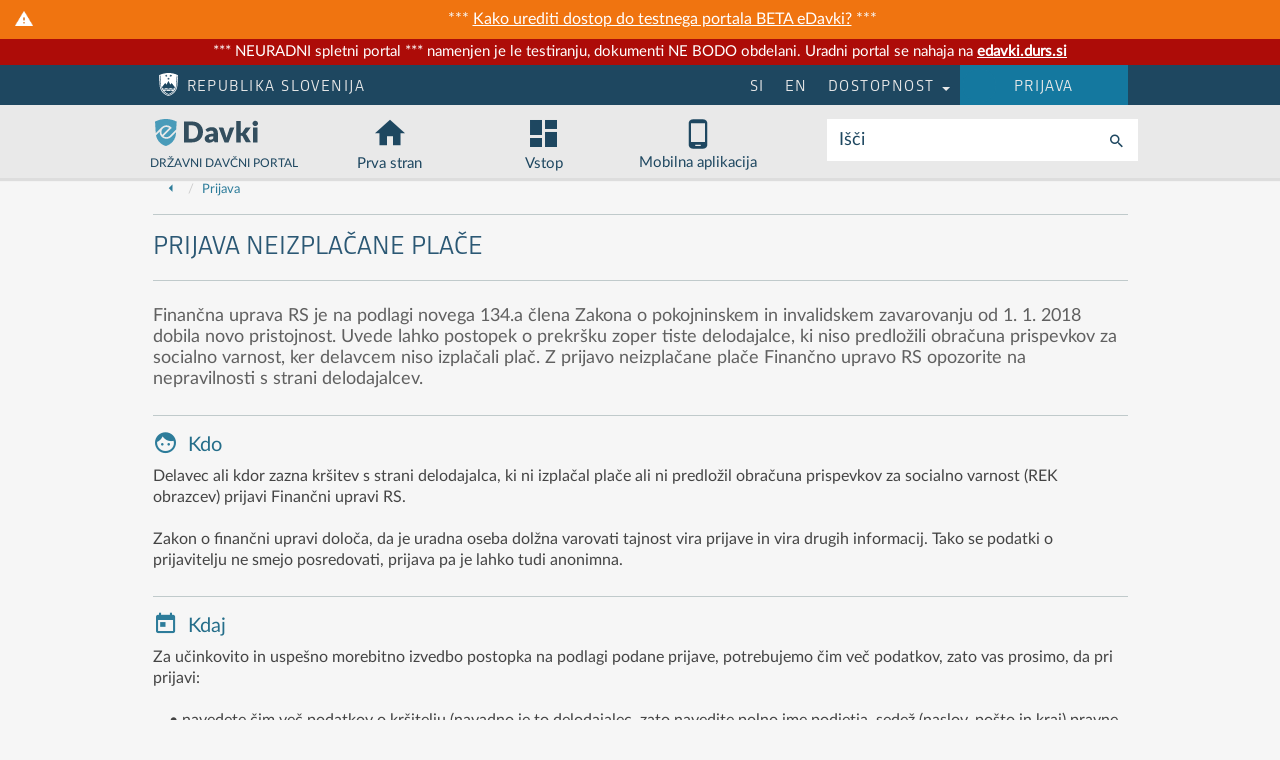

--- FILE ---
content_type: text/html; charset=utf-8
request_url: https://beta.edavki.durs.si/EdavkiPortal/OpenPortal/CommonPages/Opdynp/PageD.aspx?category=prijava_neizplacane_place_fo
body_size: 45914
content:


<!DOCTYPE html>

<html lang="sl" class=""  >
<head><meta charset="utf-8" /><meta name='robots' content='noindex' /><meta name="viewport" content="width=device-width, initial-scale=1.0, minimum-scale=1.0" /><meta name="format-detection" content="telephone=no" /><title>
	eDavki - Prijava neizplačane plače
</title><link href="../../../Content/bootstrap.css" rel="stylesheet" /><link href="../../../Content/bootstrap.cust.css" rel="stylesheet" /><link href="../../../Content/bootstrap-datepicker3.min.css" rel="stylesheet" /><link href="../../../fonts/style.css" rel="stylesheet" /><link href="../../../Content/simple-sidebar.css" rel="stylesheet" /><link href="../../../Content/Site.css?v=1.0" rel="stylesheet" /><link href="../../../Content/square.css" rel="stylesheet" /><link href="../../../Content/jquery-ui.css" rel="stylesheet" /><link href="../../../Content/pckgs/DropdownTree-master/dropdowntree.css" rel="stylesheet" /><link href="../../../favicon.ico" rel="shortcut icon" type="image/x-icon" /><link rel="apple-touch-icon-precomposed" sizes="57x57" href="../../../Content/Favicon/apple-touch-icon-57x57.png" /><link rel="apple-touch-icon-precomposed" sizes="114x114" href="../../../Content/Favicon/apple-touch-icon-114x114.png" /><link rel="apple-touch-icon-precomposed" sizes="72x72" href="../../../Content/Favicon/apple-touch-icon-72x72.png" /><link rel="apple-touch-icon-precomposed" sizes="144x144" href="../../../Content/Favicon/apple-touch-icon-144x144.png" /><link rel="apple-touch-icon-precomposed" sizes="60x60" href="../../../Content/Favicon/apple-touch-icon-60x60.png" /><link rel="apple-touch-icon-precomposed" sizes="120x120" href="../../../Content/Favicon/apple-touch-icon-120x120.png" /><link rel="apple-touch-icon-precomposed" sizes="76x76" href="../../../Content/Favicon/apple-touch-icon-76x76.png" /><link rel="apple-touch-icon-precomposed" sizes="152x152" href="../../../Content/Favicon/apple-touch-icon-152x152.png" /><link rel="icon" type="image/png" href="../../../Content/Favicon/favicon-196x196.png" sizes="196x196" /><link rel="icon" type="image/png" href="../../../Content/Favicon/favicon-96x96.png" sizes="96x96" /><link rel="icon" type="image/png" href="../../../Content/Favicon/favicon-32x32.png" sizes="32x32" /><link rel="icon" type="image/png" href="../../../Content/Favicon/favicon-16x16.png" sizes="16x16" /><link rel="icon" type="image/png" href="../../../Content/Favicon/favicon-128.png" sizes="128x128" /><meta name="eDavki" content=" " /><meta name="msapplication-TileColor" content="#FFFFFF" /><meta name="msapplication-TileImage" content="~/Content/Favicon/mstile-144x144.png" /><meta name="msapplication-square70x70logo" content="~/Content/Favicon/mstile-70x70.png" /><meta name="msapplication-square150x150logo" content="~/Content/Favicon/mstile-150x150.png" /><meta name="msapplication-wide310x150logo" content="~/Content/Favicon/mstile-310x150.png" /><meta name="msapplication-square310x310logo" content="~/Content/Favicon/mstile-310x310.png" /></head>
<body class="siteopenm ">
  <link id="theme" type="text/css" rel="stylesheet"></link>

  <form method="post" action="./PageD.aspx?category=prijava_neizplacane_place_fo" id="ctl01" novalidate="">
<div class="aspNetHidden">
<input type="hidden" name="__EVENTTARGET" id="__EVENTTARGET" value="" />
<input type="hidden" name="__EVENTARGUMENT" id="__EVENTARGUMENT" value="" />
<input type="hidden" name="__VIEWSTATE" id="__VIEWSTATE" value="qQq7JRzfjaCBYK7GQ5xRSr9thfZZla4y8fr5KR89zYBuSj4yoPYpbvvc+8KgUyY4cpygJMDpbPRGNWdfECWj8QXd6ivqgLwsFsBjAE9mS1kM4bkY6/bRC+0UmS/iMH70FsC/KjHFZM7b3a20zmLCeeEBR4DtjP0/gwVwdnSqgtfPMk7rL9ewA6SAceXB9t6lkHOUsnUAVfJLdLmCMnxG0OBL9YBApJ0sccmCGw46BwBVLxeH7foL+45qNAUtyOfDwI9kbOQs8WOSb0Sd82h5mqDyisrRiMvKGCPKM9bX7N2fOTzqliV2T4Mzxz5y6GZ9wrymj9nxpukm0opuy520kmMTfQ/CDlguG2+XfpNReertDG9F7si6wkcdAMHuoIS8aECdXfhWKkI+/mVVxhKa/mf8+ABvOp5E1EzByo8FdOdnF2pZI93XDMh3pCtBVpdvSUzgIXRZv3caLKXAzRFaOIs8h1uf45qw67aJMHRTAH1/CLJc1kE+IG8OsjQWYPPYiEtcv7cbIs6d4t13tvPS7P5hSmKiS8tp/Wh2Bz9f4RnbPVu1i1qirj/Z8Gob2sB7brGvBBCg7Pz0JnzxeiuxXntomOpo3DEP+h1ynEO5tW3p3UjPIZ1m7ZG6QWVCPXtj" />
</div>

<script type="text/javascript">
//<![CDATA[
var theForm = document.forms['ctl01'];
if (!theForm) {
    theForm = document.ctl01;
}
function __doPostBack(eventTarget, eventArgument) {
    if (!theForm.onsubmit || (theForm.onsubmit() != false)) {
        theForm.__EVENTTARGET.value = eventTarget;
        theForm.__EVENTARGUMENT.value = eventArgument;
        theForm.submit();
    }
}
//]]>
</script>


<script src="/EdavkiPortal/WebResource.axd?d=pynGkmcFUV13He1Qd6_TZBvE2rqaQr2k7u58DTL6GtPIV9uyMtYv4eGYJST7K9E70vLwt3QLvTJVLmBWf2yH0Q2&amp;t=638901608248157332" type="text/javascript"></script>


<script src="/EdavkiPortal/ScriptResource.axd?d=NJmAwtEo3Ipnlaxl6CMhvsUtin6yK9_O22tBdiTvxQqhj1XaaLWPrLg2rZC7wfHcr8-Cf3W3fYk1LKGCv2Q7evpCcThmO0XbfDGbLUzcWB4VaNSS3GHhwh7PJ5gUgw7y7ubGSzb8wjX2AHIYV8mL_EVsm-nq_htDGqFDuln5i6A1&amp;t=5c0e0825" type="text/javascript"></script>
<script src="/EdavkiPortal/ScriptResource.axd?d=dwY9oWetJoJoVpgL6Zq8OJmaFY5xnLytFmcIvgL__bgccDTUYH9WW1hUwEjphhPed9MXECO7MUayWk-NlHy_Dd2f6CfiqbLCnc1ORHnLUaW-tK7RiOqw_Fyz65xW_A9vRNVYyRlI6hsrlXsgmZYfIOChvJ3u5bupPsPgZhdn1Qo1&amp;t=5c0e0825" type="text/javascript"></script>
<script src="../../../Scripts/jquery-3.7.1.min.js" type="text/javascript"></script>
<script src="../../../Scripts/jquery-ui-1.13.1.min.js" type="text/javascript"></script>
<script src="../../../Scripts/bootstrap.js" type="text/javascript"></script>
<script src="../../../Scripts/angular_v1.3.16.js" type="text/javascript"></script>
<script src="../../../Scripts/ui-bootstrap-tpls-0.13.0.min.js" type="text/javascript"></script>
<script src="../../../Scripts/bootstrap-datepicker.min.js" type="text/javascript"></script>
<script src="../../../Scripts/moment.js" type="text/javascript"></script>
<script src="../../../Scripts/bignumber.min.js" type="text/javascript"></script>
<script src="../../../Scripts/ng-pattern-restrict.js" type="text/javascript"></script>
<script src="../../../Scripts/ui-utils.js" type="text/javascript"></script>
<script src="../../../Scripts/xx-utils.js" type="text/javascript"></script>
<script src="../../../Scripts/ui.js?v=9" type="text/javascript"></script>
<script src="../../../Scripts/local-ui.js?v=7" type="text/javascript"></script>
<script src="../../../Scripts/popup.js" type="text/javascript"></script>
<script src="../../../Scripts/angular-sanitize.min.js" type="text/javascript"></script>
<script src="../../../Scripts/SiteOpenMaster.js?v=2" type="text/javascript"></script>
<script src="../../../Content/pckgs/DropdownTree-master/dropdowntree.js?v=2" type="text/javascript"></script>
<script src="../../../Scripts/angular-locale_sl-si.js" type="text/javascript"></script>
<div class="aspNetHidden">

	<input type="hidden" name="__VIEWSTATEGENERATOR" id="__VIEWSTATEGENERATOR" value="900AE1E5" />
	<input type="hidden" name="__EVENTVALIDATION" id="__EVENTVALIDATION" value="wiziZze0Ds4guXV28TayQRVil2nbAPaErjTELIAqs/OcHAhKcDYkHkZIi1qOAcapM6KbqAdihSjF5jkisjbyeLVZwt9SNI4AZIM9EBaN+DKPlHzUx9XkQWjVat3Jztoeyivmb4NC+RlxAWUBpLj9PHnAE4q/G0lvGtuWFVT6FWHYqr7wsRYcm1I3RXur3+zLcJ/HO3F9bA5ak4foAonDPXLKMEVwvbrPXIbDL0cANBQ8qWRscoSWeLv21G40RUZCgqeqyoobc6VTdLD/xl8YmnRtXGj1f8La7U8Q5IzhQsmD365Bl4Dn5UtK/i4cNcE/L+3DsfFGTV0E8Y85cbwqNw==" />
</div>
    <script type="text/javascript">
//<![CDATA[
Sys.WebForms.PageRequestManager._initialize('ctl00$ctl00$ScriptManager', 'ctl01', [], [], [], 90, 'ctl00$ctl00');
//]]>
</script>


<div id="pnlEdavkiAlert" class="nomargin">
	<div class="alertpanel">
		<h3><p style="text-align: center;">*** <a href="https://beta.edavki.durs.si/EdavkiPortal/OpenPortal/CommonPages/Opdynp/PageD.aspx?category=beta_edavki_cp">Kako urediti dostop do testnega portala BETA eDavki?</a>&nbsp;***</p></h3>
	</div>
</div>

<div class='durs_beta'>
          <div cellspacing='0' class='betatestwarning'>
            <div>*** NEURADNI spletni portal ***  namenjen je le testiranju, dokumenti NE BODO obdelani. Uradni portal se nahaja na <b><a href="https://edavki.durs.si">edavki.durs.si</a></b></div>
          </div>
        </div>

<div  class="container-fluid  navbar-fixed-top">
 <div class='navbar-shadow'>



<header class="hdrblue republika">
  <div class='master_op_center' style="padding-left: 10px;" >
    <div style="padding:0px 10px 11px 0;">
      <span><a class="sr-only sr-only-focusable px-2 py-1 position-absolute" href="#main-content" title="" style="top: 0; left: 0;">Nadaljuj na vsebino</a></span>
      <span class="no-pp"><a class="sr-only sr-only-focusable px-2 py-1 position-absolute" href="../../../PersonalPortal/Pages/StartPage/StartPage.aspx" title="" style="top: 0; left: 0;">Nadaljuj na vsebino zaprtega portala</a></span>
      <span><a class="sr-only sr-only-focusable px-2 py-1 position-absolute hide" id="lbl_toerrors" href="#divPnlErr" title="" style="top: 0; left: 0;">Na napake</a></span>

      <span class="hdrblue_icon">
        <span class="logotype-grb-rs hdrblue_item"><span class="nomobile">Republika Slovenija</span><span class="nowww">RS</span></span>
      </span>
    <a id="to_hdrbluemenu" class='icon-edpicon-more-horiz'></a>

    
    <nav id="hdrblue_1" class="nowww hdrblue_navc">
    <ul>
        <li class="dropdown" >
          <a href="#" class="dropdown-toggle edpicon-prijava nowrap" data-toggle="dropdown">&nbsp;&nbsp;&nbsp;&nbsp;&nbsp;&nbsp;&nbsp;&nbsp;Prijava&nbsp;&nbsp;&nbsp;&nbsp;&nbsp;&nbsp;&nbsp;&nbsp;<span class="caret"></span></a>
          <ul class="dropdown-menu hdrblue_dropd dropdown-menu-right">
            <li><a href="../../../PersonalPortal/Pages/StartPage/StartPage.aspx"><span class="va_tb h3 mR c_leftmenu icon-edpicon-namizje"></span>Namizje</a></li>

          </ul>
        </li>
    </ul>
    </nav>

     
    <nav id="hdrblue_nav" class="hdrblue_navc" style="display: none;">

      <ul>
        <li title='slovenščina' aria-label="slo"><a id="btnSl" href="javascript:__doPostBack(&#39;ctl00$ctl00$btnSl&#39;,&#39;&#39;)">SI</a></li>
        <li title='angleščina'><a id="btnEn" href="javascript:__doPostBack(&#39;ctl00$ctl00$btnEn&#39;,&#39;&#39;)">EN</a></li>
        <li id="ddr_dostopnost"  >
          <a href="#" class="dropdown-toggle" data-toggle='dropdown'  >Dostopnost <span class="caret"></span></a>
          <ul class="dropdown-menu hdrblue_dropd">
            <li><a id="btnChangeTheme" href="javascript:__doPostBack(&#39;ctl00$ctl00$btnChangeTheme&#39;,&#39;&#39;)">privzeto</a></li>
            <li><a id="btnChangeTheme1" href="javascript:__doPostBack(&#39;ctl00$ctl00$btnChangeTheme1&#39;,&#39;&#39;)">zeleno črno</a></li>
            <li><a id="Linkbutton1" href="javascript:__doPostBack(&#39;ctl00$ctl00$Linkbutton1&#39;,&#39;&#39;)">sivo črno</a></li>
            <li><a id="Linkbutton2" href="javascript:__doPostBack(&#39;ctl00$ctl00$Linkbutton2&#39;,&#39;&#39;)">črno belo</a></li>

          </ul>
        </li>
        <li class="nomobile" id="ddr_prijava" >
<a href="../../../PersonalPortal/Pages/StartPage/StartPage.aspx" class="edpicon-prijava">&nbsp;&nbsp;&nbsp;&nbsp;&nbsp;&nbsp;&nbsp;&nbsp;Prijava&nbsp;&nbsp;&nbsp;&nbsp;&nbsp;&nbsp;&nbsp;&nbsp; </a>

          </ul>
        </li>
      </ul>
    </nav>

   </div>
  </div>
</header>

<header class="c_topmenu-bgr ">
  <div class='master_op_center' style="padding-left: 10px;" >

    <div id="trCookie" class="center hdrCookie">
      <div class="divcook">
        <div style="display:inline-block;">
          Spletni portal za boljše delovanje uporablja piškotke. Z obiskom portala se strinjate z uporabo piškotkov.
        </div>
        <div style="display:inline-block;">
            <a  href="javascript: if ( typeof SwapVisible == 'function' )  SwapVisible('divDetails')" ><span class="icon-edpicon-puscica-desno va_sub h4"></span> Podrobnosti</a>&nbsp;
            <a id="btnCookie" href="javascript:__doPostBack(&#39;ctl00$ctl00$btnCookie&#39;,&#39;&#39;)"><span class="icon-edpicon-puscica-desno va_sub h4"></span> Skrij obvestilo</a>&nbsp;
        </div>
      </div>
      <div id="divDetails" name="divDetails" class="hdrCookieDet hidden">
          <p>Naša spletna stran nastavlja in uporablja piškotke. Piškotki so majhne
datoteke, ki jih naložimo na vaš računalnik. Z njihovo pomočjo si  zapomnimo
vaše nastavitve. Zapišejo se, kadar prilagajate sistem vašim željam. Na
računalniku ostajajo trajno shranjene tudi, ko zaprete spletni brskalnik. Ko
ponovno vstopite v sistem eDavki, jih zato lahko spet uporabimo in sistema vam
tako ni potrebno ponovno prilagajati.</p><p>Uporabljamo naslednje  piškotke:</p><p> •    Piškotek v katerem je zapisana izbira jezika 'sl-SI', 'en-GB'.  </p><p> •    Piškotek z informacijo o prikazovanju skupin obrazcev – katere so odprte in katere skrčene.</p><p> •    Piškotek z informacijo o tem, kateri obrazci naj se prikažejo v skupini »Moj izbor«.</p><p> •    Piškotek, ki si zapomni čas zadnje uporabe / testa komponente za podpis. S tem se izognemo prepogostemu testiranju.</p><p> •    Piškotek, ki omogoča skrivanje tega obvestila.</p>
      </div>
    </div>
  </div>
</header>
<!-- main menu -->
<header>
<nav class="navbar navbar-mainmenu" >

 <div id="hr-bottom" class="xx">

  <div class='master_op_center' >
    <div class="row">

      <!-- mobile mobile mobile mobile mobile mobile mobile mobile mobile mobile mobile mobile mobile mobile mobile mobile -->
      <div class='collapse navbar-noncollapse' >

<div class="mainmenu_wrap">
<div class="mainmenu_nav">

        <ul id="id_mainmenu_m" style="text-align: center;">
          <li class='btn' style="width: 20%; text-align: center;">  
            <a href="../../../PersonalPortal/Pages/StartPage/StartPage.aspx">
              <span id="btnleftmenu" class='h2 icon-edpicon-navigacija hide' ></span>
              <span class='h2 icon-edpicon-navigacija transparent' ></span>
            </a>
          </li>
          <li class='btn' style="width: 60%; text-align: center;">
            <a href="../../Pages/StartPage/StartPage.aspx">
              <img border="0" src="../../../Content/img/edpicon-logotype-edavki.svg" style="width:8em; height:2.4em;" />
            </a>
          </li>
          <li style="width: 20%; text-align: center;" class="btn fright">
            <a id="to_el_iskanje_m" tabindex="0" href="javascript:void(0)" title='klikni za iskanje'  class='icon-edpicon-search-black' style="font-size: 28px;">
            </a>
          </li>
        </ul>
</div>
</div>

        <div class="center hide" id="el_iskanje_m" >
          <div class="inline" >
            <div class="input-group h4">
              <span class="input-group-addon c_mainmenu">Išči</span>
              <input name="ctl00$ctl00$svXm" id="svXm" type="text" class="form-controlm biginput" style="min-width: 200px; height: 42px;" />
              <span class="input-group-addon"><a id="btnSearchm" href="javascript:__doPostBack(&#39;ctl00$ctl00$btnSearchm&#39;,&#39;&#39;)"><span title='klikni za iskanje' class="h2 icon-edpicon-search-black"></span></a></span>
            </div>
          </div>
        </div>
      </div> 
      <!-- end mobile end mobile end mobile end mobile end mobile end mobile  -->

      <!-- www www www www www www www www www www www www www www www www www www www www www www www www www -->
      <div class="collapse navbar-collapse">

        <ul class="nav navbar-nav full" id="id_mainmenu">
          <li style="width: 170px;">
           <div class="btn ">
              <a href="../../Pages/StartPage/StartPage.aspx">
                <div class="logotype-edavki"></div>
                <div class="uppercase h7" style="margin: -5px;">Državni davčni portal</div>
              </a>
           </div>
          </li>
          <li>
            <div class="btn">
              <a href="../../Pages/StartPage/StartPage.aspx">
                <div style="width: 130px; text-align: center;" >
                  <div style="font-size: 36px;" class='icon-edpicon-home nohover'></div>
                  <div style="margin: -5px;">Prva stran</div>
                </div>
              </a>
            </div>
          </li>

          <li>
           <div class="btn">
             <a href="../../../PersonalPortal/Pages/StartPage/StartPage.aspx">
                <div style="width: 130px; text-align: center;" >
                  <div style="font-size: 36px;" class='icon-edpicon-namizje nohover'></div>

                  <div style="margin: -5px;">Vstop</div>

                </div>
             </a>
           </div>       
          </li>

          <li>
            <div class="btn btn_mobileapp_icon">
              <a href="http://www.fu.gov.si/mobilna_aplikacija_edavki/" target="_blank">
                <div style="width: 130px; text-align: center;" >
                  <div style="font-size: 36px;" class='mobileapp_icon'></div>
                  <div style="margin: -5px;">Mobilna aplikacija</div>
                </div>
              </a>
            </div>
          </li>


          <li style="float:right">
            <div id="el_iskanje1" >
              <div class="inline" >
                <div class="input-group h4">
                  <span class="input-group-addon c_mainmenu"><label for="txtSearch" aria-label='iskanje po portalu'>Išči</label></span>
                  <input name="ctl00$ctl00$txtSearch" id="txtSearch" type="text" class="form-control biginput hdr-isci" />
                  <span class="input-group-addon"><a id="btnSearch" style="padding-top: 6px;" class="btn-hdr-isci" href="javascript:__doPostBack(&#39;ctl00$ctl00$btnSearch&#39;,&#39;&#39;)"><span aria-label='klikni za iskanje' class="h2 icon-edpicon-search-black"></span></a></span>
                </div>
              </div>
            </div>
          </li>
        </ul>
      </div>
      <!-- end www menu end www menu end www menu end www menu end www menu end www menu end www menu end www menu end www menu end www menu  -->
    </div>      
  </div>

 </div>
</nav>
</header>




          </div>

    </div>

<div class='clearfix'></div>

<div class="row">

  <div id="wrapper" class='notvisible'> 
    <!-- Sidebar menu -->
    <div id="sidebar-wrapper" class="leftmenu">
      <div class="noprint">
        
      </div>
    </div>

    <div id="page-content-wrapper" class='popend' >

      <div class='master_op_center' style="margin-top: -6px;">
        <div class="breadcrumbslm">
         <!-- breadcrumbs - daj ? "":"hide" ce jih ne maras -->
         <div class='c_breadcrumbbgr nomobile ' style="white-space: nowrap;">
            <div class="inline pointer" style="vertical-align: sub; height: 18px;">
              
            </div>

          <div class='inline' style="width:99.5%">
          <ol class="breadcrumb inlineb" style="padding:0; padding-left: 13px;">
            <li><a class='back' aria-label='Nazaj' title='Nazaj' href="javascript:history.back()"><span class='icon-edpicon-puscica-levo va_sub h4'></span></a></li>
            
                <li><a class="" href="/EdavkiPortal/OpenPortal/CommonPages/Opdynp/PageD.aspx?category=prijava_neizplacane_place_fo">Prijava</a></li>
              
          </ol>
            <div class="right nomobileapp pponly" style="display:inline"><a name="doctop" href="#docbot" class="btndown nopgshort scale06" title='na dno' style="margin-top: 3px;"></a></div>
          </div>
            
          </div>
         </div>

        

        

        <!-- racunovodski portal -->
<div class='rowrepresented hidden  container-fluid' >
<div class="row">
        <div class="inline">
          <div class='hidden blink animvisible'>
            <div style="padding-top:2px; ">
              <span class="icon-edpicon-opozorilo rowrepresentedico h3 mR" ></span>
              <span id="OpenMainContent_Label1" class="selrepresentedwrn">Izbira spremenjena -></span>
            </div>
          </div>
        </div>
        <div class="inline fright" style="padding-top: 3px;">
          <div  id='rowrepresentedlbl'>
            <span id="OpenMainContent_lblUser" role="note" aria-label="zastopani zavezanec"></span>&nbsp;
          </div>

          <div id="OpenMainContent_trRepresentingTP" class="breads inline " style="text-align:left;" nowrap="">
          <!-- include header.js mora bit tu, da se skrije ( visible="false") kadar nek drugi ng page includa xxxpage.js  -->
          <script src='../../../Scripts/Header.js'></script>

          
        </div>
        </div>
</div>
</div>
        <!-- Page Content -->

  <div class="container-fluid">
    <div class="row">
      <div class="col-lg-12">
          <div class="pages-content-wrapper" id="main-content">
            <div class=''>
              

  <div class="op_center pLR">
    <div class="row">
      
       <hr />
       <span class="icon va_sub mR h1 c_active  eddis " data-ext="Image" data-pid="OpenPortal.prijava_neizplacane_place_fo" data-id="OpenPortal.prijava_neizplacane_place_fo.Header"></span>
       <span class="uppercase c_title h2 eddis"  data-ext="Header" data-pid="OpenPortal.prijava_neizplacane_place_fo" data-id="OpenPortal.prijava_neizplacane_place_fo.Header" data-keys="" data-sort="0">Prijava neizplačane plače</span>&nbsp;
       <span style="float: right">
         <span class="icon va_sub mR h1 icon-edpicon-posebne-potrebe eddis hideempty" onclick="playav(this)" data-lang='sl' data-href='' data-ext="AV" data-pid="OpenPortal.prijava_neizplacane_place_fo" data-id="OpenPortal.prijava_neizplacane_place_fo.Header"></span>
       </span>
       <div class="cmeditshow"> </div>
       <hr />
       <span class="h4 eddis txt-img-flow" data-ext="Body" data-maxlen="500" data-pid="OpenPortal.prijava_neizplacane_place_fo" data-id="OpenPortal.prijava_neizplacane_place_fo.Header">Finančna uprava RS je na podlagi novega 134.a člena Zakona o pokojninskem in invalidskem zavarovanju od 1. 1. 2018 dobila novo pristojnost. Uvede lahko postopek o prekršku zoper tiste delodajalce, ki niso predložili obračuna prispevkov za socialno varnost, ker delavcem niso izplačali plač. Z prijavo neizplačane plače Finančno upravo RS opozorite na nepravilnosti s strani delodajalcev.</span>


      
<hr />
<div class="sortableoff ">
      
<div class="element">
        <a href='' target='' >
          <span class="eddis urldis" data-ext="Url" data-id="OpenPortal.prijava_neizplacane_place_fo.Content.Row1"></span>
          <span class="icon icon-edpicon-d-kdo c_active va_bottom h2 eddis" data-id="OpenPortal.prijava_neizplacane_place_fo.Content.Row1" data-ext="Image"></span>
          <span class="c_title va_bottom mL h3 eddis" data-ext="Header" data-maxlen="100" data-id="OpenPortal.prijava_neizplacane_place_fo.Content.Row1" data-pid="OpenPortal.prijava_neizplacane_place_fo" >Kdo</span>
        </a>
        <p>
           <span data-id="OpenPortal.prijava_neizplacane_place_fo.Content.Row1" data-maxlen="5000" data-pid="OpenPortal.prijava_neizplacane_place_fo" data-ext="Body" class="h5 eddis txt-img-flow">Delavec ali kdor zazna kršitev s strani delodajalca, ki ni izplačal plače ali ni predložil obračuna prispevkov za socialno varnost (REK obrazcev) prijavi Finančni upravi RS.<br/><br/>Zakon o finančni upravi določa, da je uradna oseba dolžna varovati tajnost vira prijave in vira drugih informacij. Tako se podatki o prijavitelju ne smejo posredovati, prijava pa je lahko tudi anonimna.<br/><hr/></span>
        </p>
</div>
      
<div class="element">
        <a href='' target='' >
          <span class="eddis urldis" data-ext="Url" data-id="OpenPortal.prijava_neizplacane_place_fo.Content.Row2"></span>
          <span class="icon icon-edpicon-d-kdaj c_active va_bottom h2 eddis" data-id="OpenPortal.prijava_neizplacane_place_fo.Content.Row2" data-ext="Image"></span>
          <span class="c_title va_bottom mL h3 eddis" data-ext="Header" data-maxlen="100" data-id="OpenPortal.prijava_neizplacane_place_fo.Content.Row2" data-pid="OpenPortal.prijava_neizplacane_place_fo" >Kdaj</span>
        </a>
        <p>
           <span data-id="OpenPortal.prijava_neizplacane_place_fo.Content.Row2" data-maxlen="5000" data-pid="OpenPortal.prijava_neizplacane_place_fo" data-ext="Body" class="h5 eddis txt-img-flow">Za učinkovito in uspešno morebitno izvedbo postopka na podlagi podane prijave, potrebujemo čim več podatkov, zato vas prosimo, da pri prijavi:  <br/><br/>&nbsp;&nbsp;&nbsp; • navedete čim več podatkov o kršitelju (navadno je to delodajalec, zato navedite polno ime podjetja, sedež (naslov, pošto in kraj) pravne osebe oziroma ime in priimek, če je delodajalec samostojni podjetnik posameznik, posameznika, ki samostojno opravlja dejavnost, ali fizična oseba ter njihov sedež dejavnosti oziroma prebivališče fizične osebe),<br/><br/>&nbsp;&nbsp;&nbsp; • na kratko opišete kršitve (podatki o vrsti kršitve ter datumu in kraju kršitve),<br/><br/>&nbsp;&nbsp;&nbsp; • priložite morebitna dokazila, ki kažejo na sum storitve kršitve (na primer fotografije, listine, podatke o pričah, delavcih, katerim so kršene konkretne pravice ipd.).<br/><hr/></span>
        </p>
</div>
      
<div class="element">
        <a href='' target='' >
          <span class="eddis urldis" data-ext="Url" data-id="OpenPortal.prijava_neizplacane_place_fo.Content.Row3"></span>
          <span class="icon icon-edpicon-d-kjekako c_active va_bottom h2 eddis" data-id="OpenPortal.prijava_neizplacane_place_fo.Content.Row3" data-ext="Image"></span>
          <span class="c_title va_bottom mL h3 eddis" data-ext="Header" data-maxlen="100" data-id="OpenPortal.prijava_neizplacane_place_fo.Content.Row3" data-pid="OpenPortal.prijava_neizplacane_place_fo" >Kje in kako</span>
        </a>
        <p>
           <span data-id="OpenPortal.prijava_neizplacane_place_fo.Content.Row3" data-maxlen="5000" data-pid="OpenPortal.prijava_neizplacane_place_fo" data-ext="Body" class="h5 eddis txt-img-flow">Prijavitelji lahko prijavo neizplačane plače posredujejo Finančni upravi RS in sicer:<br/><br/>    • elektronsko preko storitev elektronskega poslovanja FURS eDavki<br/>    • po elektronski pošti na naslov: <a href="mailto:prijave.fu@gov.si" target="_blank" >prijave.fu@gov.si</a> <br/>    • po pošti na naslov Finančni urad Murska Sobota, Slomškova ulica 1, 9001 Murska Sobota<br/>    • osebno na najbližjem finančnem uradu v času uradnih ur <br/>    • na anonimni telefon 080 11 22.<br/><br/>Anonimni telefon je odzivnik, kjer se izjava posameznika zgolj posname, ni pa se mogoče pogovoriti z uradno osebo Finančne uprave RS.<br/><hr/></span>
        </p>
</div>
      
<div class="element">
        <a href='' target='' >
          <span class="eddis urldis" data-ext="Url" data-id="OpenPortal.prijava_neizplacane_place_fo.Content.Row4"></span>
          <span class="icon icon-edpicon-d-obrazci c_active va_bottom h2 eddis" data-id="OpenPortal.prijava_neizplacane_place_fo.Content.Row4" data-ext="Image"></span>
          <span class="c_title va_bottom mL h3 eddis" data-ext="Header" data-maxlen="100" data-id="OpenPortal.prijava_neizplacane_place_fo.Content.Row4" data-pid="OpenPortal.prijava_neizplacane_place_fo" >Obrazci</span>
        </a>
        <p>
           <span data-id="OpenPortal.prijava_neizplacane_place_fo.Content.Row4" data-maxlen="5000" data-pid="OpenPortal.prijava_neizplacane_place_fo" data-ext="Body" class="h5 eddis txt-img-flow">Prijava neizplačane plače<br/><a class='btnintext' href="../../../PersonalPortal/CommonPages/Documents/New.aspx?formType=NF_LD" >Elektronska oddaja</a>&nbsp;&nbsp;&nbsp; <span style='white-space:nowrap;'>Izpolni/natisni   <a href="https://edavki.durs.si/OpenPortal/Dokumenti/prij_neiz_pl.i.docx" target="_blank" ></a> <a onclick="return false" href="zzz.i.xls" target="_blank" ></a> <a onclick="return false" href="zzz.i.zip" target="_blank" ></a> <a onclick="return false" href="zzz.i.sl.pdf" target="_blank" ></a> <a onclick="return false" href="zzz.i.en.pdf" target="_blank" ></a> <a href="https://edavki.durs.si/OpenPortal/Dokumenti/prij_neiz_pl.i.it.pdf" target="_blank" ></a> <a href="https://edavki.durs.si/OpenPortal/Dokumenti/prij_neiz_pl.i.hu.pdf" target="_blank" ></a></span>&nbsp;&nbsp;&nbsp; <span style='white-space:nowrap;'>Navodila <a onclick="return false" href="zzz.n.docx" target="_blank" ></a> <a onclick="return false" href="zzz.n.xls" target="_blank" ></a> <a onclick="return false" href="zzz.n.zip" target="_blank" ></a> <a onclick="return false" href="zzz.n.sl.pdf" target="_blank" ></a> <a onclick="return false" href="zzz.n.en.pdf" target="_blank" ></a> <a onclick="return false" href="zzz.n.it.pdf" target="_blank" ></a> <a onclick="return false" href="zzz.n.hu.pdf" target="_blank" ></a></span><br/><hr/></span>
        </p>
</div>
      
<div class="element">
        <a href='' target='' >
          <span class="eddis urldis" data-ext="Url" data-id="OpenPortal.prijava_neizplacane_place_fo.Content.Row5"></span>
          <span class="icon icon-edpicon-d-taksa c_active va_bottom h2 eddis" data-id="OpenPortal.prijava_neizplacane_place_fo.Content.Row5" data-ext="Image"></span>
          <span class="c_title va_bottom mL h3 eddis" data-ext="Header" data-maxlen="100" data-id="OpenPortal.prijava_neizplacane_place_fo.Content.Row5" data-pid="OpenPortal.prijava_neizplacane_place_fo" >Taksa</span>
        </a>
        <p>
           <span data-id="OpenPortal.prijava_neizplacane_place_fo.Content.Row5" data-maxlen="5000" data-pid="OpenPortal.prijava_neizplacane_place_fo" data-ext="Body" class="h5 eddis txt-img-flow">Takse ni.<br/><hr/></span>
        </p>
</div>
      
<div class="element">
        <a href='' target='' >
          <span class="eddis urldis" data-ext="Url" data-id="OpenPortal.prijava_neizplacane_place_fo.Content.Row6"></span>
          <span class="icon icon-edpicon-d-sankcije c_active va_bottom h2 eddis" data-id="OpenPortal.prijava_neizplacane_place_fo.Content.Row6" data-ext="Image"></span>
          <span class="c_title va_bottom mL h3 eddis" data-ext="Header" data-maxlen="100" data-id="OpenPortal.prijava_neizplacane_place_fo.Content.Row6" data-pid="OpenPortal.prijava_neizplacane_place_fo" >Sankcije</span>
        </a>
        <p>
           <span data-id="OpenPortal.prijava_neizplacane_place_fo.Content.Row6" data-maxlen="5000" data-pid="OpenPortal.prijava_neizplacane_place_fo" data-ext="Body" class="h5 eddis txt-img-flow">Fizično osebo, ki da lažno prijavo, se v skladu z 38. členom Zakona o inšpekcijskem nadzoru kaznuje s 500 evrov globe. <br/><br/>V posebno hudih primerih se ob zakonsko izpolnjenih pogojih kriva ovadba in izpovedba v skladu z 283. in 284. členom Kazenskega zakonika štejeta za kaznivi dejanji, ki se kaznujeta z zaporom do dveh oziroma do treh let. <br/><hr/></span>
        </p>
</div>
      
<div class="element">
        <a href='' target='' >
          <span class="eddis urldis" data-ext="Url" data-id="OpenPortal.prijava_neizplacane_place_fo.Content.Row7"></span>
          <span class="icon icon-edpicon-d-opis c_active va_bottom h2 eddis" data-id="OpenPortal.prijava_neizplacane_place_fo.Content.Row7" data-ext="Image"></span>
          <span class="c_title va_bottom mL h3 eddis" data-ext="Header" data-maxlen="100" data-id="OpenPortal.prijava_neizplacane_place_fo.Content.Row7" data-pid="OpenPortal.prijava_neizplacane_place_fo" >Opis</span>
        </a>
        <p>
           <span data-id="OpenPortal.prijava_neizplacane_place_fo.Content.Row7" data-maxlen="5000" data-pid="OpenPortal.prijava_neizplacane_place_fo" data-ext="Body" class="h5 eddis txt-img-flow">Opisa ni.<br/><hr/></span>
        </p>
</div>
      
<div class="element">
        <a href='' target='' >
          <span class="eddis urldis" data-ext="Url" data-id="OpenPortal.prijava_neizplacane_place_fo.Content.Row8"></span>
          <span class="icon icon-edpicon-d-zakonodaja c_active va_bottom h2 eddis" data-id="OpenPortal.prijava_neizplacane_place_fo.Content.Row8" data-ext="Image"></span>
          <span class="c_title va_bottom mL h3 eddis" data-ext="Header" data-maxlen="100" data-id="OpenPortal.prijava_neizplacane_place_fo.Content.Row8" data-pid="OpenPortal.prijava_neizplacane_place_fo" >Zakonodaja</span>
        </a>
        <p>
           <span data-id="OpenPortal.prijava_neizplacane_place_fo.Content.Row8" data-maxlen="5000" data-pid="OpenPortal.prijava_neizplacane_place_fo" data-ext="Body" class="h5 eddis txt-img-flow">&nbsp;&nbsp;&nbsp; • <a href="http://www.fu.gov.si/davki_in_druge_dajatve/podrocja/dohodnina/rek_obrazci/#c1164" target="_blank" >Prijava neizplačane plače</a></span><br/><hr/></span>
        </p>
</div>
      
<div class="element">
        <a href='' target='' >
          <span class="eddis urldis" data-ext="Url" data-id="OpenPortal.prijava_neizplacane_place_fo.Content.Row9"></span>
          <span class="icon icon-edpicon-d-novice c_active va_bottom h2 eddis" data-id="OpenPortal.prijava_neizplacane_place_fo.Content.Row9" data-ext="Image"></span>
          <span class="c_title va_bottom mL h3 eddis" data-ext="Header" data-maxlen="100" data-id="OpenPortal.prijava_neizplacane_place_fo.Content.Row9" data-pid="OpenPortal.prijava_neizplacane_place_fo" >Novice</span>
        </a>
        <p>
           <span data-id="OpenPortal.prijava_neizplacane_place_fo.Content.Row9" data-maxlen="5000" data-pid="OpenPortal.prijava_neizplacane_place_fo" data-ext="Body" class="h5 eddis txt-img-flow">Novic ni.</span>
        </p>
</div>
      
</div>
      
    </div>
  </div>

            </div>
          </div>
      </div>
    </div>
  </div>



        <div class="right nomobileapp pponly" style="display:inline">
          <a name="docbot" href="#doctop" class="btnup nopgshort scale06" style="margin-right: 5px;" title='na vrh'></a>
      </div>
      </div>

    </div><!-- /#page-content-wrapper -->
  </div><!-- /#wrapper -->

<div id="footers" class="">
    <!-- siv footer -->
  <div class=''>
    <footer id="footer1" class="footer1">
        <div class="container ">
          <div class='master_op_center' >

          <div class="row" >
            <div class="col-md-8 top1">
              <a href="PageEdavkiRssView.aspx?rid=e_davki" class="c_title">
                <span class='icon-edpicon-aktualno h1 va_sub mR'></span><span class="uppercase h3">Novice in obvestila</span>
              </a>
              <hr />


              <div id="pnlng_rss">
	
              <div id="ng_rss" data-ng-controller="ctrl" ng-cloak>
                <div data-ng-repeat="item in feed.Items | limitTo:6"  class="top1">
                  <span class="w_full top1 bot1 " data-ng-bind="getlocdate(item.PublishDate)  | date:flocdateddmm" ></span>&nbsp;-&nbsp;
                    <a data-ng-href="{{getitemid(item)}}"  >
                      {{ item.Title.Text | limitTo: 80 }}{{item.Title.Text.length > 80 ? '...' : ''}}
                    </a>
  

                </div>
              </div>
              
</div>

            </div>
 
            <div class="col-md-4 top1 c_title">
              <a href="../Documents/ContactFormEx.aspx" class="c_title">
                <span class='icon-edpicon-kontakt h1 va_sub mR'></span><span class="uppercase h3">Kontakt</span>
              </a>
              <hr />
              <h4>
                <span class="cmeditonly" >
                <a href="PageD.aspx?category=furskontakt">
                  <span class="eledit">urejanje vsebine</span></a>
                </span>
              </h4>
              <h4></h4>
              <p>08 200 1001 - za fizične osebe<br/>08 200 1002 - za DDV<br/>08 200 1003 - za davke poslovnih subjektov<br/>05 297 6800 - tehnična pomoč uporabnikom<br/>08 200 1005 - KC BON<br/><br/><a href="https://www.fu.gov.si/izjava_o_dostopnosti/" target="_blank" > Izjava o dostopnosti</a></p>
              <hr />
              <div>
                <div class="inline">
                  <a href="http://www.fu.gov.si/kontakti/" target="_blank">Finančni uradi</a>
                </div>
                <div class="inline pull-right">
                  <a href="../../Pages/Faq/Faq.aspx">Pogosta vprašanja</a>
                </div>
              </div>
           </div>

         </div>
        </div>
    </footer>
  </div>




  <!-- črn footer -->
  <footer class="footer2">

    <div class="container">
    <div class='master_op_center' style="font-size: small;" >

    <div class ="noprint">
      <div class="row nomobile">
          <span class="logotype-grb-rs logotype-grb-rs-small">
            <span >Republika Slovenija</span>
          </span> 
        </div>
      <div class="row ">
          <a href="PageB.aspx?category=oportalu">O portalu</a>&nbsp;|&nbsp;
          <a href="PageB.aspx?category=pomoc">Pomoč in podpora</a>&nbsp;|&nbsp;
          <a href="PageB.aspx?category=razvijalci">Za razvijalce</a>&nbsp;|&nbsp;
          <a href="PageB.aspx?category=pravnapodlaga">Pravne podlage</a>&nbsp;|&nbsp;
          <a href="PageB.aspx?category=zasebnost">Varstvo podatkov</a>&nbsp;|&nbsp;
          <a href="../../Pages/Introduction/AllForms.aspx">Obrazci</a>&nbsp;|&nbsp;
          <a href="../../Pages/Faq/Faq.aspx">Pogosta vprašanja</a>
        </div>
    </div>

    <div class="row ">
      <div class="col-md-12 h6" >
        <div class="inline nomobile" style="vertical-align: sub;">
          <a href="http://www.fu.gov.si/" target="_blank"><div class="logotype-furs"></div></a>
        </div>
        <div class="inline" style="vertical-align: text-bottom;">
          <div><span>&copy; 2003 - 2026 - </span>Finančna uprava RS</div>
          <div class="inline  h7" id="DursLegalFooterText">eDavki portal v. 81.4.3.12327 [21. 01. 2026 19:47:20, EDP5-TWG-2/beta/51] </div>
        </div>
        <div class="inline pull-right">
          <a href="https://www.endava.com" target=_blank><div class="logotype-ct"></div></a>
        </div>
     </div>

    </div>

    </div>

  </div>

  </footer>

</div>
</div> <!-- /#row -->





<script> decCh = ','; var DateBoxProperties = { Separator: '. '}; SelLanguage = 'sl-SI'; var ispersonal = false </script>



  
<script language='javascript'>if (document.getElementById('txtSearch')) AddEvent(document.getElementById('txtSearch'), 'keypress', SubmitOnEnter_txtSearch); function SubmitOnEnter_txtSearch(e) { SubmitOnEnter(e, 'btnSearch') }</script><script language='javascript'>if (document.getElementById('svXm')) AddEvent(document.getElementById('svXm'), 'keypress', SubmitOnEnter_svXm); function SubmitOnEnter_svXm(e) { SubmitOnEnter(e, 'btnSearchm') }</script></form>


  <!-- Menu Toggle Script -->
  <script>

    $(document).ready(function () {

      var sss =   window.location.href.replace('lxg','lng');
      history.replaceState(null, null, sss);

      var $window = $(window);
      var $html = $('html');
      var $body = $('body');

      if (ispersonal)
        $html.addClass('ispersonal');
      else
        $html.removeClass('ispersonal');

      $("#btnleftmenu").click(function (e) {
        e.preventDefault();
        $("#wrapper").toggleClass("toggled");
        
        //$("#btnleftmenu").toggleClass("icon-edpicon-left");
        //$("#btnleftmenu").toggleClass("icon-edpicon-right");

      });

      $("#to_hdrbluemenu").click(function (e) {
        e.preventDefault();
        if ($("#hdrblue_nav").css("display") == "none") {
          $("#hdrblue_nav").toggleClass("hdrblue_nav_mobile");
          $("#hdrblue_nav").css("display", "block");
        }
        else {
          $("#hdrblue_nav").toggleClass("hdrblue_nav_mobile");
          $("#hdrblue_nav").css("display", "none");
        }
        $("#to_hdrbluemenu").toggleClass("icon-edpicon-more-horiz");
        $("#to_hdrbluemenu").toggleClass("icon-edpicon-more-vert");
      });

      $("#to_el_iskanje_m").click(function (e) {
        e.preventDefault();
        $("#el_iskanje_m").toggleClass('hide');

        //if (!$("#el_main_m").hasClass('hide'))
        //  $("#el_main_m").toggleClass('hide');
        
        $("#to_el_iskanje_m").toggleClass("icon-edpicon-search-black");
        $("#to_el_iskanje_m").toggleClass("icon-edpicon-close");
      });

      // if footend class on page -> footer on end of page allways
      //var isfootend = document.getElementsByClassName("footend");
      //if (isfootend.length == 0)
      {
        var $footers = $('#footers');
        var footersbtm = $footers.offset().top + $footers.innerHeight();
        if (CheckIeNotEdge()) footersbtm -= 50; // cca all padding-tops
        var wh = $window.scrollTop() + window.innerHeight;
        if (wh > footersbtm) {
          $footers.addClass("div-bottom-fixed");
        }
      }

      startmovefooter();

      // cm edit mode
      if ($("#btnCmEditRefresh").length) {
        if (!($(location).attr('href').indexOf('Opdynp/PageA.aspx')> 1))
          $("#footers").toggleClass('hide');
        $(".footer2").toggleClass('hide');
        $("#btnFooterOnOff").toggleClass('icon-edpicon-down icon-edpicon-up');
      }

      /* copy code to SiteOpen.MobileApp.master asswell */
      function resize()
      {
        if (window.devicePixelRatio > 3.8) {
          if (window.devicePixelRatio > 4.8) {
            $body.addClass('scale06');
            $body.removeClass('scale08');
          }
          else {
            $body.addClass('scale08');
            $body.removeClass('scale06');
          }
        }
        else {
          $body.removeClass('scale08');
          $body.removeClass('scale06');
        }

        if ($(window).width() < 992) /*768*/
        {
          $html.addClass('mobile');
          $html.removeClass('www');
          $("#hdrblue_nav").css("display", "none");

          // #wrapper for leftmenu
          if (!$('#wrapper').hasClass('notvisible')) 
          {
            $('#wrapper').removeClass('toggled');
            $("#btnleftmenu").removeClass('hide');
          }
          if ($(window).width() < 700) 
            $html.addClass('mobileM');
          else
            $html.removeClass('mobileM');
        }
        else
        {
          $html.removeClass('mobile');
          $html.addClass('www');

          $("#hdrblue_nav").css("display", "inline");
          $("#hdrblue_nav").removeClass('hdrblue_nav_mobile');

          // #wrapper for leftmenu
          if (!$('#wrapper').hasClass('notvisible'))
          {
            $('#wrapper').addClass('toggled');
            $("#btnleftmenu").addClass('hide');

          }

        }
        $('.dyncentered').css("width", $(window).width()-50);

      }
      var wheight = $(window).height(); 
      var wwidth = $(window).width(); 

      if ($(document).height()-300 > wheight)
        $html.removeClass('pgshort');
      else
        $html.addClass('pgshort');

      $window
        .resize(resize)
        .trigger('resize');


      $('a:contains("Prijava")').addClass("prijava");
      $('a:contains("Login")').addClass("prijava");
      
      if ($('.icon-prijava').text().startsWith('\xa0'))
      {
        $('.icon-prijava').toggleClass("icon-prijava icon-hidden");
      }

      if ($("html[data-useragent*='MSIE']").length ) return;

      if ($('.parlbackgr').length > 0) {
        $(window).scroll(function () {
          parallax();
          if ($('.parlmidgr').length > 0)
            parallax1();
        });
      }

      setTimeout(function () { $(".divcook").show(300); }, 4000);

    });  // end $(document).ready(function () 

    function parallax() {
      var scrolled = $(window).scrollTop();
      $('.parlbackgr').css('top', -(scrolled * 0.2) + 'px');
    }

    function parallax1() {
      var scrolled = $(window).scrollTop();
      $('.parlmidgr').css('top', -(scrolled * 0.3) + 'px');
    }

    $('#sidebar-wrapper a').click(function (event) {
      localStorage.setItem('target', this.id);
      var target = localStorage.getItem('target');
    });

    $('#sidebar-wrapper button').click(function (event) {
      localStorage.setItem('target', this.id);
      var target = localStorage.getItem('target');
    });

    var target = localStorage.getItem('target');
    if (target != '')
    {
      var el = $('#' + target).parent();
      if (el.hasClass('collapse')) {
        var item_id = el.attr('id');
        var btn_id = item_id.replace("item", "btn");
        $('#' + btn_id).click();
      }
      $('#' + target).focus();
    }

    $('a.disabled').click(function () { return false; });

    setTimeout(function () {
      $(".animvisible").toggleClass("animvisible");
    }, 3000);

    $('.hdr-isci').keypress(function (event) {
      var keycode = (event.keyCode ? event.keyCode : event.which);
      if (keycode == '13') {
        var el = $('.btn-hdr-isci')
        el.click();
        event.preventDefault();
        return false;
      }
    });

    var FursPathDocs = 'https://edavki.durs.si/OpenPortal/Dokumenti';
    var FursPathAV = 'https://edavki.durs.si/OpenPortal/AV';
    var FursPathImg = 'https://edavki.durs.si/OpenPortal/Slike';

  </script>

</body>
</html>



--- FILE ---
content_type: text/html; charset=utf-8
request_url: https://beta.edavki.durs.si/edavkiportal/openportal/commonpages/documents/ajax.aspx?ng=rss&url=e_davki&n=5
body_size: 12935
content:
{"AttributeExtensions":{},"Authors":[],"BaseUri":null,"Categories":[],"Contributors":[],"Copyright":{"Text":"FURS","Type":"text","AttributeExtensions":{}},"Description":{"Text":"","Type":"text","AttributeExtensions":{}},"ElementExtensions":[{"OuterName":"pubDate","OuterNamespace":""}],"Generator":"FURS Novice","Id":null,"ImageUrl":null,"Items":[{"AttributeExtensions":{},"Authors":[],"BaseUri":null,"Categories":[{"AttributeExtensions":{},"ElementExtensions":[],"Label":null,"Name":"Prebivalci (Individuals)","Scheme":null},{"AttributeExtensions":{},"ElementExtensions":[],"Label":null,"Name":"Podjetja (Businesses)","Scheme":null},{"AttributeExtensions":{},"ElementExtensions":[],"Label":null,"Name":"E-storitve (E-services)","Scheme":null},{"AttributeExtensions":{},"ElementExtensions":[],"Label":null,"Name":"#eDavki","Scheme":null},{"AttributeExtensions":{},"ElementExtensions":[],"Label":null,"Name":"#MobilnaAplikacija","Scheme":null},{"AttributeExtensions":{},"ElementExtensions":[],"Label":null,"Name":"#G2G","Scheme":null}],"Content":{"Text":"<p>Izplačevalcem so bili naloženi novi podatki za odmero dohodnine za leto 2025, z odpravljeno napako pri prikazu VDDOH 1104 in upoštevanjem stanja po predloženih REK obrazcih do vključno 15. 1. 2026.<br>&nbsp;</p>","Type":"text","AttributeExtensions":{}},"Contributors":[],"Copyright":null,"ElementExtensions":[{"OuterName":"type","OuterNamespace":""},{"OuterName":"encoded","OuterNamespace":"http://purl.org/rss/1.0/modules/content/"}],"Id":"news-15986","LastUpdatedTime":"0001-01-01T00:00:00+00:00","Links":[{"AttributeExtensions":{},"BaseUri":null,"ElementExtensions":[],"Length":0,"MediaType":null,"RelationshipType":"alternate","Title":null,"Uri":"\n              \n                  https://www.fu.gov.si/davki_in_druge_dajatve/poslovanje_z_nami/e_davki?type=atomtx_news_pi1%5Boverwritedemand%5D%5Byear%5D%3D2015tx_news_pi1%5Boverwritedemand%5D%5Bmonth%5D%3D04tx_news_pi1%5Bcontroller%5D%3Dnewschash%3D2bf3%3Ded54bb1662cf86839384603c4c178a23%3Dbf3eaedd0c0e9ba6a1123e55ea642aa6c5418#newsList15986\n                \n            "}],"PublishDate":"2026-01-19T09:26:24+01:00","SourceFeed":null,"Summary":{"Text":"#eDavki #dohodnina ","Type":"text","AttributeExtensions":{}},"Title":{"Text":"Vpogled v podatke za odmero dohodnine za leto 2025, 19. 1. 2026","Type":"text","AttributeExtensions":{}}},{"AttributeExtensions":{},"Authors":[],"BaseUri":null,"Categories":[{"AttributeExtensions":{},"ElementExtensions":[],"Label":null,"Name":"Prebivalci (Individuals)","Scheme":null},{"AttributeExtensions":{},"ElementExtensions":[],"Label":null,"Name":"Podjetja (Businesses)","Scheme":null},{"AttributeExtensions":{},"ElementExtensions":[],"Label":null,"Name":"E-storitve (E-services)","Scheme":null},{"AttributeExtensions":{},"ElementExtensions":[],"Label":null,"Name":"#eDavki","Scheme":null},{"AttributeExtensions":{},"ElementExtensions":[],"Label":null,"Name":"#MobilnaAplikacija","Scheme":null},{"AttributeExtensions":{},"ElementExtensions":[],"Label":null,"Name":"#G2G","Scheme":null}],"Content":{"Text":"<p>Obveščamo vas, da je pri vpogledu v podatke za odmero dohodnine za leto 2025 ugotovljena napaka pri prikazu VDDOH 1104.<br>Odprava napake je v reševanju, izplačevalcem bodo do ponedeljka 19. 1. 2026 zagotovljeni novi podatki.<br>&nbsp;</p>","Type":"text","AttributeExtensions":{}},"Contributors":[],"Copyright":null,"ElementExtensions":[{"OuterName":"type","OuterNamespace":""},{"OuterName":"encoded","OuterNamespace":"http://purl.org/rss/1.0/modules/content/"}],"Id":"news-15985","LastUpdatedTime":"0001-01-01T00:00:00+00:00","Links":[{"AttributeExtensions":{},"BaseUri":null,"ElementExtensions":[],"Length":0,"MediaType":null,"RelationshipType":"alternate","Title":null,"Uri":"\n              \n                  https://www.fu.gov.si/odis_fu_obvestila_o_delovanju_informacijskih_sistemov_furs/e_davki_obvestila_o_delovanju_informacijskih_sistemov_furs_odis_fu?type=atomtx_news_pi1%5Boverwritedemand%5D%5Byear%5D%3D2015tx_news_pi1%5Boverwritedemand%5D%5Bmonth%5D%3D04tx_news_pi1%5Bcontroller%5D%3Dnewschash%3D2bf3%3Ded54bb1662cf86839384603c4c178a23%3Dbf3eaedd0c0e9ba6a1123e55ea642aa6c5418#newsList15985\n                \n            "}],"PublishDate":"2026-01-16T13:44:02+01:00","SourceFeed":null,"Summary":{"Text":" #eDavki #dohodnina","Type":"text","AttributeExtensions":{}},"Title":{"Text":"Vpogled v podatke za odmero dohodnine za leto 2025, 16. 1. 2026","Type":"text","AttributeExtensions":{}}},{"AttributeExtensions":{},"Authors":[],"BaseUri":null,"Categories":[{"AttributeExtensions":{},"ElementExtensions":[],"Label":null,"Name":"Prebivalci (Individuals)","Scheme":null},{"AttributeExtensions":{},"ElementExtensions":[],"Label":null,"Name":"Podjetja (Businesses)","Scheme":null},{"AttributeExtensions":{},"ElementExtensions":[],"Label":null,"Name":"E-storitve (E-services)","Scheme":null},{"AttributeExtensions":{},"ElementExtensions":[],"Label":null,"Name":"#eDavki","Scheme":null},{"AttributeExtensions":{},"ElementExtensions":[],"Label":null,"Name":"#MobilnaAplikacija","Scheme":null},{"AttributeExtensions":{},"ElementExtensions":[],"Label":null,"Name":"#G2G","Scheme":null}],"Content":{"Text":"<p>15.1.2026 bodo izplačevalcem v eDavkih na voljo vpogledi v podatke za odmero dohodnine, sestavljeni na podlagi individualnih podatkov v REK obrazcih z datumom izplačila od 1. 1. 2025 do 31. 12. 2025.&nbsp;</p><p>Podatki so namenjeni izplačevalcem za primerjavo podatkov iz predloženih individualnih REK (iREK) obrazcev in pripravljenimi obvestili prejemnikom dohodkov v obdobju od 1. 1. 2025 do 31. 12. 2025. Vključeni bodo REK obrazci, ki so bili z navedenim kriterijem datuma izplačila finančni upravi predloženi do vključno 12. 1. 2026.&nbsp;</p><p>Podatki bodo izplačevalcem na vpogled do 2. 2. 2026. Če izplačevalec na podlagi navedene primerjave ugotovi, da podatki, ki jih je predložil na iREK obrazcih, niso pravilni, mora predložiti manjkajoče REK obrazce oziroma popravke že vloženih REK obrazcev, in sicer prek sistema eDavki najkasneje do 2. 2. 2026. Podatki predloženi po tem datumu ne bodo upoštevani pri sestavitvi informativnega izračuna dohodnine.<br>&nbsp;</p>","Type":"text","AttributeExtensions":{}},"Contributors":[],"Copyright":null,"ElementExtensions":[{"OuterName":"type","OuterNamespace":""},{"OuterName":"encoded","OuterNamespace":"http://purl.org/rss/1.0/modules/content/"}],"Id":"news-15968","LastUpdatedTime":"0001-01-01T00:00:00+00:00","Links":[{"AttributeExtensions":{},"BaseUri":null,"ElementExtensions":[],"Length":0,"MediaType":null,"RelationshipType":"alternate","Title":null,"Uri":"\n              \n                  https://www.fu.gov.si/davki_in_druge_dajatve/poslovanje_z_nami/e_davki?type=atomtx_news_pi1%5Boverwritedemand%5D%5Byear%5D%3D2015tx_news_pi1%5Boverwritedemand%5D%5Bmonth%5D%3D04tx_news_pi1%5Bcontroller%5D%3Dnewschash%3D2bf3%3Ded54bb1662cf86839384603c4c178a23%3Dbf3eaedd0c0e9ba6a1123e55ea642aa6c5418#newsList15968\n                \n            "}],"PublishDate":"2026-01-14T13:26:24+01:00","SourceFeed":null,"Summary":{"Text":"#eDavki #dohodnina ","Type":"text","AttributeExtensions":{}},"Title":{"Text":"Vpogled v podatke za odmero dohodnine za leto 2025","Type":"text","AttributeExtensions":{}}},{"AttributeExtensions":{},"Authors":[],"BaseUri":null,"Categories":[{"AttributeExtensions":{},"ElementExtensions":[],"Label":null,"Name":"Prebivalci (Individuals)","Scheme":null},{"AttributeExtensions":{},"ElementExtensions":[],"Label":null,"Name":"Podjetja (Businesses)","Scheme":null},{"AttributeExtensions":{},"ElementExtensions":[],"Label":null,"Name":"E-storitve (E-services)","Scheme":null},{"AttributeExtensions":{},"ElementExtensions":[],"Label":null,"Name":"#eDavki","Scheme":null},{"AttributeExtensions":{},"ElementExtensions":[],"Label":null,"Name":"#MobilnaAplikacija","Scheme":null},{"AttributeExtensions":{},"ElementExtensions":[],"Label":null,"Name":"#G2G","Scheme":null}],"Content":{"Text":"<p><a href=\"https://pisrs.si/pregledPredpisa?id=ZAKO9183\" target=\"_top\">Zakon o uveljavljanju delnega povračila nadomestila plače za skrajšani delovni čas (ZUDPNP) (PISRS)</a> določa, da lahko delodajalec, ki delavcu zagotavlja delo za vsaj polovični delovni čas, za povračila izplačanega nadomestila plače za preostali del delovnega časa do polnega delovnega časa, za katerega je delavcu odrejeno začasno čakanje na delo v deležu od 5 do 20 ur tedensko, uveljavlja delno povračilo izplačanega nadomestila plače zaradi odreditve dela s skrajšanim delovnim časom, določeno s tem zakonom. Delno povračilo izplačanega nadomestila plače delodajalec uveljavlja pri Zavodu za zaposlovanje RS (podrobno pojasnilo <a href=\"https://www.ess.gov.si/delodajalci/financne-spodbude/ukrepi-za-ohranitev-zaposlitev/povracilo-nadomestila-place-za-skrajsani-delovni-cas/\" target=\"_top\">Povračilo nadomestila plače za skrajšani delovni čas - Zavod Republike Slovenije za zaposlovanje</a>).&nbsp;</p><p>Celotno pojasnilo si preberite <a href=\"https://www.fu.gov.si/datoteka.php?src=fileadmin/Internet/Davki_in_druge_dajatve/Podrocja/Dohodnina/REK_obrazci/Opis/Izpolnjevanje_REK_-_delno_povracilo_nadomestila_place_za_krajsi_delovni_cas_po_ZUDPNP.docx\" target=\"_top\">tukaj</a>.</p>","Type":"text","AttributeExtensions":{}},"Contributors":[],"Copyright":null,"ElementExtensions":[{"OuterName":"type","OuterNamespace":""},{"OuterName":"encoded","OuterNamespace":"http://purl.org/rss/1.0/modules/content/"}],"Id":"news-15956","LastUpdatedTime":"0001-01-01T00:00:00+00:00","Links":[{"AttributeExtensions":{},"BaseUri":null,"ElementExtensions":[],"Length":0,"MediaType":null,"RelationshipType":"alternate","Title":null,"Uri":"\n              \n                  https://www.fu.gov.si/odis_fu_obvestila_o_delovanju_informacijskih_sistemov_furs/e_davki_obvestila_o_delovanju_informacijskih_sistemov_furs_odis_fu?type=atomtx_news_pi1%5Boverwritedemand%5D%5Byear%5D%3D2015tx_news_pi1%5Boverwritedemand%5D%5Bmonth%5D%3D04tx_news_pi1%5Bcontroller%5D%3Dnewschash%3D2bf3%3Ded54bb1662cf86839384603c4c178a23%3Dbf3eaedd0c0e9ba6a1123e55ea642aa6c5418#newsList15956\n                \n            "}],"PublishDate":"2026-01-12T11:29:58+01:00","SourceFeed":null,"Summary":{"Text":" #eDavki ","Type":"text","AttributeExtensions":{}},"Title":{"Text":"Izpolnjevanje REK – delno povračilo nadomestila plače za krajši delovni čas po ZUDPNP","Type":"text","AttributeExtensions":{}}},{"AttributeExtensions":{},"Authors":[],"BaseUri":null,"Categories":[{"AttributeExtensions":{},"ElementExtensions":[],"Label":null,"Name":"Podjetja (Businesses)","Scheme":null},{"AttributeExtensions":{},"ElementExtensions":[],"Label":null,"Name":"E-storitve (E-services)","Scheme":null},{"AttributeExtensions":{},"ElementExtensions":[],"Label":null,"Name":"Davčni informacijski sistemi:","Scheme":null},{"AttributeExtensions":{},"ElementExtensions":[],"Label":null,"Name":"#eDavki","Scheme":null}],"Content":{"Text":"<p><a href=\"https://www.fu.gov.si/fileadmin/Internet/Davki_in_druge_dajatve/Podrocja/Dohodnina/REK_obrazci/Opis/Izpolnjevanje_REK_-_delno_povracilo_nadomestila_place_za_krajsi_delovni_cas_po_ZUDPNP.docx\">Izpolnjevanje REK – delno povračilo nadomestila plače za krajši delovni čas po ZUDPNP</a></p>","Type":"text","AttributeExtensions":{}},"Contributors":[],"Copyright":null,"ElementExtensions":[{"OuterName":"type","OuterNamespace":""},{"OuterName":"encoded","OuterNamespace":"http://purl.org/rss/1.0/modules/content/"}],"Id":"news-15953","LastUpdatedTime":"0001-01-01T00:00:00+00:00","Links":[{"AttributeExtensions":{},"BaseUri":null,"ElementExtensions":[],"Length":0,"MediaType":null,"RelationshipType":"alternate","Title":null,"Uri":"\n              \n                  https://www.fu.gov.si/davki_in_druge_dajatve/poslovanje_z_nami/e_davki?type=atomtx_news_pi1%5Boverwritedemand%5D%5Byear%5D%3D2015tx_news_pi1%5Boverwritedemand%5D%5Bmonth%5D%3D04tx_news_pi1%5Bcontroller%5D%3Dnewschash%3D2bf3%3Ded54bb1662cf86839384603c4c178a23%3Dbf3eaedd0c0e9ba6a1123e55ea642aa6c5418#newsList15953\n                \n            "}],"PublishDate":"2026-01-12T09:24:33+01:00","SourceFeed":null,"Summary":{"Text":"Nov dokument.","Type":"text","AttributeExtensions":{}},"Title":{"Text":"Izpolnjevanje REK – delno povračilo nadomestila plače za krajši delovni čas po ZUDPNP","Type":"text","AttributeExtensions":{}}}],"Language":"sl_SI.UTF-8","LastUpdatedTime":"2026-01-21T19:45:01+01:00","Links":[{"AttributeExtensions":{},"BaseUri":null,"ElementExtensions":[],"Length":0,"MediaType":null,"RelationshipType":"alternate","Title":null,"Uri":"https://www.fu.gov.si/rss/portal_e_davki/"},{"AttributeExtensions":{},"BaseUri":null,"ElementExtensions":[],"Length":0,"MediaType":"application/rss+xml","RelationshipType":"self","Title":null,"Uri":"/rss/portal_e_davki?type=9818"}],"Title":{"Text":"Portal e-Davki","Type":"text","AttributeExtensions":{}}}

--- FILE ---
content_type: text/css
request_url: https://beta.edavki.durs.si/EdavkiPortal/fonts/style.css
body_size: 28954
content:
@font-face {
  font-family: 'icomoon';
  src:  url('fonts/icomoon.eot?6amwyw');
  src:  url('fonts/icomoon.eot?6amwyw#iefix') format('embedded-opentype'),
    url('fonts/icomoon.ttf?6amwyw') format('truetype'),
    url('fonts/icomoon.woff?6amwyw') format('woff'),
    url('fonts/icomoon.svg?6amwyw#icomoon') format('svg');
  font-weight: normal;
  font-style: normal;
  font-display: block;
}

[class^="icon-"], [class*=" icon-"] {
  /* use !important to prevent issues with browser extensions that change fonts */
  font-family: 'icomoon' !important;
  speak: never;
  font-style: normal;
  font-weight: normal;
  font-variant: normal;
  text-transform: none;
  line-height: 1;

  /* Better Font Rendering =========== */
  -webkit-font-smoothing: antialiased;
  -moz-osx-font-smoothing: grayscale;
}

.icon-edpicon-po:before {
  content: "\e900";
}
.icon-edpicon-bolniska:before {
  content: "\e901";
}
.icon-edpicon-bus:before {
  content: "\e902";
}
.icon-edpicon-igre:before {
  content: "\e903";
}
.icon-edpicon-sifranti:before {
  content: "\e904";
}
.icon-edpicon-sistem:before {
  content: "\e905";
}
.icon-edpicon-skrbniki:before {
  content: "\e906";
}
.icon-edpicon-vsebine:before {
  content: "\e907";
}
.icon-edpicon-fo:before {
  content: "\e908";
}
.icon-edpicon-fod:before {
  content: "\e909";
}
.icon-edpicon-d-novice:before {
  content: "\e90a";
}
.icon-edpicon-edit-title:before {
  content: "\e90b";
}
.icon-edpicon-edit-text:before {
  content: "\e90c";
}
.icon-edpicon-edit-mode:before {
  content: "\e90d";
}
.icon-edpicon-edit-photo:before {
  content: "\e90e";
}
.icon-edpicon-edit-link:before {
  content: "\e90f";
}
.icon-edpicon-aktualne-storitve:before {
  content: "\e910";
}
.icon-edpicon-aktualno:before {
  content: "\e911";
}
.icon-edpicon-close:before {
  content: "\e912";
}
.icon-edpicon-delete:before {
  content: "\e913";
}
.icon-edpicon-dohodnina:before {
  content: "\e914";
}
.icon-edpicon-dokumenti:before {
  content: "\e915";
}
.icon-edpicon-dolg-durs:before {
  content: "\e916";
}
.icon-edpicon-dopolnilno:before {
  content: "\e917";
}
.icon-edpicon-drop-down:before {
  content: "\e918";
}
.icon-edpicon-drop-up:before {
  content: "\e919";
}
.icon-edpicon-edit:before {
  content: "\e91a";
}
.icon-edpicon-elektronska-oddaja:before {
  content: "\e91b";
}
.icon-edpicon-facebook:before {
  content: "\e91c";
}
.icon-edpicon-grb-rs:before {
  content: "\e91d";
}
.icon-edpicon-grb-rs-black:before {
  content: "\e91e";
}
.icon-edpicon-instagram:before {
  content: "\e91f";
}
.icon-edpicon-kmentijstvo:before {
  content: "\e920";
}
.icon-edpicon-kontakt:before {
  content: "\e921";
}
.icon-edpicon-kontaktni-obrazec:before {
  content: "\e922";
}
.icon-edpicon-legal:before {
  content: "\e923";
}
.icon-edpicon-linkedin:before {
  content: "\e924";
}
.icon-edpicon-logotype-edavki:before {
  content: "\e925";
}
.icon-edpicon-logout:before {
  content: "\e926";
}
.icon-edpicon-minus:before {
  content: "\e927";
}
.icon-edpicon-minus-outline:before {
  content: "\e928";
}
.icon-edpicon-najemodajalec:before {
  content: "\e929";
}
.icon-edpicon-namizje2:before {
  content: "\e92a";
}
.icon-edpicon-napoved-dobicka:before {
  content: "\e92b";
}
.icon-edpicon-navigacija:before {
  content: "\e92c";
}
.icon-edpicon-oddaja-po-posti:before {
  content: "\e92d";
}
.icon-edpicon-open:before {
  content: "\e92e";
}
.icon-edpicon-o-portalu:before {
  content: "\e92f";
}
.icon-edpicon-opozorilo:before {
  content: "\e930";
}
.icon-edpicon-plus:before {
  content: "\e931";
}
.icon-edpicon-plus-outline:before {
  content: "\e932";
}
.icon-edpicon-pogosta-vprasanja:before {
  content: "\e933";
}
.icon-edpicon-pooblastila:before {
  content: "\e934";
}
.icon-edpicon-posebne-potrebe:before {
  content: "\e935";
}
.icon-edpicon-prijava:before {
  content: "\e936";
}
.icon-edpicon-print:before {
  content: "\e937";
}
.icon-edpicon-puscica-desno:before {
  content: "\e938";
}
.icon-edpicon-puscica-levo:before {
  content: "\e939";
}
.icon-edpicon-razpri-sidemenu:before {
  content: "\e93a";
}
.icon-edpicon-search:before {
  content: "\e93b";
}
.icon-edpicon-search-black:before {
  content: "\e93c";
}
.icon-edpicon-skrij-sidemenu:before {
  content: "\e93d";
}
.icon-edpicon-splosni-podatki:before {
  content: "\e93e";
}
.icon-edpicon-storitve:before {
  content: "\e93f";
}
.icon-edpicon-tehnicna-pomoc:before {
  content: "\e940";
}
.icon-edpicon-twitter:before {
  content: "\e941";
}
.icon-edpicon-down:before {
  content: "\e942";
}
.icon-edpicon-up:before {
  content: "\e943";
}
.icon-edpicon-check:before {
  content: "\e944";
}
.icon-edpicon-refresh:before {
  content: "\e945";
}
.icon-edpicon-more-vert:before {
  content: "\e946";
}
.icon-edpicon-more-horiz:before {
  content: "\e947";
}
.icon-edpicon-right:before {
  content: "\e948";
}
.icon-edpicon-left:before {
  content: "\e949";
}
.icon-edpicon-upravitelj-portala:before {
  content: "\e94a";
}
.icon-edpicon-uspesno-opravljeno:before {
  content: "\e94b";
}
.icon-edpicon-vpogledi:before {
  content: "\e94c";
}
.icon-edpicon-vprasaj:before {
  content: "\e94d";
}
.icon-edpicon-vse-storitve:before {
  content: "\e94e";
}
.icon-edpicon-apps:before {
  content: "\e94f";
}
.icon-edpicon-event:before {
  content: "\e950";
}
.icon-edpicon-oseba:before {
  content: "\e951";
}
.icon-edpicon-osebasp:before {
  content: "\e952";
}
.icon-edpicon-podjetje:before {
  content: "\e953";
}
.icon-edpicon-tools:before {
  content: "\e954";
}
.icon-edpicon-file:before {
  content: "\e955";
}
.icon-edpicon-d-taksa:before {
  content: "\e956";
}
.icon-edpicon-d-kdaj:before {
  content: "\e957";
}
.icon-edpicon-d-kdo:before {
  content: "\e958";
}
.icon-edpicon-d-kje1:before {
  content: "\e959";
}
.icon-edpicon-d-kjekako:before {
  content: "\e95a";
}
.icon-edpicon-d-obrazci:before {
  content: "\e95b";
}
.icon-edpicon-d-obrazec:before {
  content: "\e95c";
}
.icon-edpicon-d-opis:before {
  content: "\e95d";
}
.icon-edpicon-d-sankcije:before {
  content: "\e95e";
}
.icon-edpicon-coins:before {
  content: "\e95f";
}
.icon-edpicon-d-zakonodaja:before {
  content: "\e960";
}
.icon-edpicon-home:before {
  content: "\e961";
}
.icon-edpicon-namizje:before {
  content: "\e962";
}
.icon-edpicon-v-srediscu:before {
  content: "\e963";
}
.icon-edpicon-zakonodaja:before {
  content: "\e964";
}
.icon-edpicon-zamenjava:before {
  content: "\e965";
}
.icon-edpicon-zavezanci:before {
  content: "\e966";
}
.icon-edpicon-zavezanec:before {
  content: "\e967";
}
.icon-home:before {
  content: "\e968";
}
.icon-home2:before {
  content: "\e969";
}
.icon-home3:before {
  content: "\e96a";
}
.icon-office:before {
  content: "\e96b";
}
.icon-newspaper:before {
  content: "\e96c";
}
.icon-pencil:before {
  content: "\e96d";
}
.icon-pencil2:before {
  content: "\e96e";
}
.icon-quill:before {
  content: "\e96f";
}
.icon-pen:before {
  content: "\e970";
}
.icon-blog:before {
  content: "\e971";
}
.icon-eyedropper:before {
  content: "\e972";
}
.icon-droplet:before {
  content: "\e973";
}
.icon-paint-format:before {
  content: "\e974";
}
.icon-image:before {
  content: "\e975";
}
.icon-images:before {
  content: "\e976";
}
.icon-camera:before {
  content: "\e977";
}
.icon-headphones:before {
  content: "\e978";
}
.icon-music:before {
  content: "\e979";
}
.icon-play:before {
  content: "\e97a";
}
.icon-film:before {
  content: "\e97b";
}
.icon-video-camera:before {
  content: "\e97c";
}
.icon-dice:before {
  content: "\e97d";
}
.icon-pacman:before {
  content: "\e97e";
}
.icon-spades:before {
  content: "\e97f";
}
.icon-clubs:before {
  content: "\e980";
}
.icon-diamonds:before {
  content: "\e981";
}
.icon-bullhorn:before {
  content: "\e982";
}
.icon-connection:before {
  content: "\e983";
}
.icon-podcast:before {
  content: "\e984";
}
.icon-feed:before {
  content: "\e985";
}
.icon-mic:before {
  content: "\e986";
}
.icon-book:before {
  content: "\e987";
}
.icon-books:before {
  content: "\e988";
}
.icon-library:before {
  content: "\e989";
}
.icon-file-text:before {
  content: "\e98a";
}
.icon-profile:before {
  content: "\e98b";
}
.icon-file-empty:before {
  content: "\e98c";
}
.icon-files-empty:before {
  content: "\e98d";
}
.icon-file-text2:before {
  content: "\e98e";
}
.icon-file-picture:before {
  content: "\e98f";
}
.icon-file-music:before {
  content: "\e990";
}
.icon-file-play:before {
  content: "\e991";
}
.icon-file-video:before {
  content: "\e992";
}
.icon-file-zip:before {
  content: "\e993";
}
.icon-copy:before {
  content: "\e994";
}
.icon-paste:before {
  content: "\e995";
}
.icon-stack:before {
  content: "\e996";
}
.icon-folder:before {
  content: "\e997";
}
.icon-folder-open:before {
  content: "\e998";
}
.icon-folder-plus:before {
  content: "\e999";
}
.icon-folder-minus:before {
  content: "\e99a";
}
.icon-folder-download:before {
  content: "\e99b";
}
.icon-folder-upload:before {
  content: "\e99c";
}
.icon-price-tag:before {
  content: "\e99d";
}
.icon-price-tags:before {
  content: "\e99e";
}
.icon-barcode:before {
  content: "\e99f";
}
.icon-qrcode:before {
  content: "\e9a0";
}
.icon-ticket:before {
  content: "\e9a1";
}
.icon-cart:before {
  content: "\e9a2";
}
.icon-coin-dollar:before {
  content: "\e9a3";
}
.icon-coin-euro:before {
  content: "\e9a4";
}
.icon-coin-pound:before {
  content: "\e9a5";
}
.icon-coin-yen:before {
  content: "\e9a6";
}
.icon-credit-card:before {
  content: "\e9a7";
}
.icon-calculator:before {
  content: "\e9a8";
}
.icon-lifebuoy:before {
  content: "\e9a9";
}
.icon-phone:before {
  content: "\e9aa";
}
.icon-phone-hang-up:before {
  content: "\e9ab";
}
.icon-address-book:before {
  content: "\e9ac";
}
.icon-envelop:before {
  content: "\e9ad";
}
.icon-pushpin:before {
  content: "\e9ae";
}
.icon-location:before {
  content: "\e9af";
}
.icon-location2:before {
  content: "\e9b0";
}
.icon-compass:before {
  content: "\e9b1";
}
.icon-compass2:before {
  content: "\e9b2";
}
.icon-map:before {
  content: "\e9b3";
}
.icon-map2:before {
  content: "\e9b4";
}
.icon-history:before {
  content: "\e9b5";
}
.icon-clock:before {
  content: "\e9b6";
}
.icon-clock2:before {
  content: "\e9b7";
}
.icon-alarm:before {
  content: "\e9b8";
}
.icon-bell:before {
  content: "\e9b9";
}
.icon-stopwatch:before {
  content: "\e9ba";
}
.icon-calendar:before {
  content: "\e9bb";
}
.icon-printer:before {
  content: "\e9bc";
}
.icon-keyboard:before {
  content: "\e9bd";
}
.icon-display:before {
  content: "\e9be";
}
.icon-laptop:before {
  content: "\e9bf";
}
.icon-mobile:before {
  content: "\e9c0";
}
.icon-mobile2:before {
  content: "\e9c1";
}
.icon-tablet:before {
  content: "\e9c2";
}
.icon-tv:before {
  content: "\e9c3";
}
.icon-drawer:before {
  content: "\e9c4";
}
.icon-drawer2:before {
  content: "\e9c5";
}
.icon-box-add:before {
  content: "\e9c6";
}
.icon-box-remove:before {
  content: "\e9c7";
}
.icon-download:before {
  content: "\e9c8";
}
.icon-upload:before {
  content: "\e9c9";
}
.icon-floppy-disk:before {
  content: "\e9ca";
}
.icon-drive:before {
  content: "\e9cb";
}
.icon-database:before {
  content: "\e9cc";
}
.icon-undo:before {
  content: "\e9cd";
}
.icon-redo:before {
  content: "\e9ce";
}
.icon-undo2:before {
  content: "\e9cf";
}
.icon-redo2:before {
  content: "\e9d0";
}
.icon-forward:before {
  content: "\e9d1";
}
.icon-reply:before {
  content: "\e9d2";
}
.icon-bubble:before {
  content: "\e9d3";
}
.icon-bubbles:before {
  content: "\e9d4";
}
.icon-bubbles2:before {
  content: "\e9d5";
}
.icon-bubble2:before {
  content: "\e9d6";
}
.icon-bubbles3:before {
  content: "\e9d7";
}
.icon-bubbles4:before {
  content: "\e9d8";
}
.icon-user:before {
  content: "\e9d9";
}
.icon-users:before {
  content: "\e9da";
}
.icon-user-plus:before {
  content: "\e9db";
}
.icon-user-minus:before {
  content: "\e9dc";
}
.icon-user-check:before {
  content: "\e9dd";
}
.icon-user-tie:before {
  content: "\e9de";
}
.icon-quotes-left:before {
  content: "\e9df";
}
.icon-quotes-right:before {
  content: "\e9e0";
}
.icon-hour-glass:before {
  content: "\e9e1";
}
.icon-spinner:before {
  content: "\e9e2";
}
.icon-spinner2:before {
  content: "\e9e3";
}
.icon-spinner3:before {
  content: "\e9e4";
}
.icon-spinner4:before {
  content: "\e9e5";
}
.icon-spinner5:before {
  content: "\e9e6";
}
.icon-spinner6:before {
  content: "\e9e7";
}
.icon-spinner7:before {
  content: "\e9e8";
}
.icon-spinner8:before {
  content: "\e9e9";
}
.icon-spinner9:before {
  content: "\e9ea";
}
.icon-spinner10:before {
  content: "\e9eb";
}
.icon-spinner11:before {
  content: "\e9ec";
}
.icon-binoculars:before {
  content: "\e9ed";
}
.icon-search:before {
  content: "\e9ee";
}
.icon-zoom-in:before {
  content: "\e9ef";
}
.icon-zoom-out:before {
  content: "\e9f0";
}
.icon-enlarge:before {
  content: "\e9f1";
}
.icon-shrink:before {
  content: "\e9f2";
}
.icon-enlarge2:before {
  content: "\e9f3";
}
.icon-shrink2:before {
  content: "\e9f4";
}
.icon-key:before {
  content: "\e9f5";
}
.icon-key2:before {
  content: "\e9f6";
}
.icon-lock:before {
  content: "\e9f7";
}
.icon-unlocked:before {
  content: "\e9f8";
}
.icon-wrench:before {
  content: "\e9f9";
}
.icon-equalizer:before {
  content: "\e9fa";
}
.icon-equalizer2:before {
  content: "\e9fb";
}
.icon-cog:before {
  content: "\e9fc";
}
.icon-cogs:before {
  content: "\e9fd";
}
.icon-hammer:before {
  content: "\e9fe";
}
.icon-magic-wand:before {
  content: "\e9ff";
}
.icon-aid-kit:before {
  content: "\ea00";
}
.icon-bug:before {
  content: "\ea01";
}
.icon-pie-chart:before {
  content: "\ea02";
}
.icon-stats-dots:before {
  content: "\ea03";
}
.icon-stats-bars:before {
  content: "\ea04";
}
.icon-stats-bars2:before {
  content: "\ea05";
}
.icon-trophy:before {
  content: "\ea06";
}
.icon-gift:before {
  content: "\ea07";
}
.icon-glass:before {
  content: "\ea08";
}
.icon-glass2:before {
  content: "\ea09";
}
.icon-mug:before {
  content: "\ea0a";
}
.icon-spoon-knife:before {
  content: "\ea0b";
}
.icon-leaf:before {
  content: "\ea0c";
}
.icon-rocket:before {
  content: "\ea0d";
}
.icon-meter:before {
  content: "\ea0e";
}
.icon-meter2:before {
  content: "\ea0f";
}
.icon-hammer2:before {
  content: "\ea10";
}
.icon-fire:before {
  content: "\ea11";
}
.icon-lab:before {
  content: "\ea12";
}
.icon-magnet:before {
  content: "\ea13";
}
.icon-bin:before {
  content: "\ea14";
}
.icon-bin2:before {
  content: "\ea15";
}
.icon-briefcase:before {
  content: "\ea16";
}
.icon-airplane:before {
  content: "\ea17";
}
.icon-truck:before {
  content: "\ea18";
}
.icon-road:before {
  content: "\ea19";
}
.icon-accessibility:before {
  content: "\ea1a";
}
.icon-target:before {
  content: "\ea1b";
}
.icon-shield:before {
  content: "\ea1c";
}
.icon-power:before {
  content: "\ea1d";
}
.icon-switch:before {
  content: "\ea1e";
}
.icon-power-cord:before {
  content: "\ea1f";
}
.icon-clipboard:before {
  content: "\ea20";
}
.icon-list-numbered:before {
  content: "\ea21";
}
.icon-list:before {
  content: "\ea22";
}
.icon-list2:before {
  content: "\ea23";
}
.icon-tree:before {
  content: "\ea24";
}
.icon-menu:before {
  content: "\ea25";
}
.icon-menu2:before {
  content: "\ea26";
}
.icon-menu3:before {
  content: "\ea27";
}
.icon-menu4:before {
  content: "\ea28";
}
.icon-cloud:before {
  content: "\ea29";
}
.icon-cloud-download:before {
  content: "\ea2a";
}
.icon-cloud-upload:before {
  content: "\ea2b";
}
.icon-cloud-check:before {
  content: "\ea2c";
}
.icon-download2:before {
  content: "\ea2d";
}
.icon-upload2:before {
  content: "\ea2e";
}
.icon-download3:before {
  content: "\ea2f";
}
.icon-upload3:before {
  content: "\ea30";
}
.icon-sphere:before {
  content: "\ea31";
}
.icon-earth:before {
  content: "\ea32";
}
.icon-link:before {
  content: "\ea33";
}
.icon-flag:before {
  content: "\ea34";
}
.icon-attachment:before {
  content: "\ea35";
}
.icon-eye:before {
  content: "\ea36";
}
.icon-eye-plus:before {
  content: "\ea37";
}
.icon-eye-minus:before {
  content: "\ea38";
}
.icon-eye-blocked:before {
  content: "\ea39";
}
.icon-bookmark:before {
  content: "\ea3a";
}
.icon-bookmarks:before {
  content: "\ea3b";
}
.icon-sun:before {
  content: "\ea3c";
}
.icon-contrast:before {
  content: "\ea3d";
}
.icon-brightness-contrast:before {
  content: "\ea3e";
}
.icon-star-empty:before {
  content: "\ea3f";
}
.icon-star-half:before {
  content: "\ea40";
}
.icon-star-full:before {
  content: "\ea41";
}
.icon-heart:before {
  content: "\ea42";
}
.icon-heart-broken:before {
  content: "\ea43";
}
.icon-man:before {
  content: "\ea44";
}
.icon-woman:before {
  content: "\ea45";
}
.icon-man-woman:before {
  content: "\ea46";
}
.icon-happy:before {
  content: "\ea47";
}
.icon-happy2:before {
  content: "\ea48";
}
.icon-smile:before {
  content: "\ea49";
}
.icon-smile2:before {
  content: "\ea4a";
}
.icon-tongue:before {
  content: "\ea4b";
}
.icon-tongue2:before {
  content: "\ea4c";
}
.icon-sad:before {
  content: "\ea4d";
}
.icon-sad2:before {
  content: "\ea4e";
}
.icon-wink:before {
  content: "\ea4f";
}
.icon-wink2:before {
  content: "\ea50";
}
.icon-grin:before {
  content: "\ea51";
}
.icon-grin2:before {
  content: "\ea52";
}
.icon-cool:before {
  content: "\ea53";
}
.icon-cool2:before {
  content: "\ea54";
}
.icon-angry:before {
  content: "\ea55";
}
.icon-angry2:before {
  content: "\ea56";
}
.icon-evil:before {
  content: "\ea57";
}
.icon-evil2:before {
  content: "\ea58";
}
.icon-shocked:before {
  content: "\ea59";
}
.icon-shocked2:before {
  content: "\ea5a";
}
.icon-baffled:before {
  content: "\ea5b";
}
.icon-baffled2:before {
  content: "\ea5c";
}
.icon-confused:before {
  content: "\ea5d";
}
.icon-confused2:before {
  content: "\ea5e";
}
.icon-neutral:before {
  content: "\ea5f";
}
.icon-neutral2:before {
  content: "\ea60";
}
.icon-hipster:before {
  content: "\ea61";
}
.icon-hipster2:before {
  content: "\ea62";
}
.icon-wondering:before {
  content: "\ea63";
}
.icon-wondering2:before {
  content: "\ea64";
}
.icon-sleepy:before {
  content: "\ea65";
}
.icon-sleepy2:before {
  content: "\ea66";
}
.icon-frustrated:before {
  content: "\ea67";
}
.icon-frustrated2:before {
  content: "\ea68";
}
.icon-crying:before {
  content: "\ea69";
}
.icon-crying2:before {
  content: "\ea6a";
}
.icon-point-up:before {
  content: "\ea6b";
}
.icon-point-right:before {
  content: "\ea6c";
}
.icon-point-down:before {
  content: "\ea6d";
}
.icon-point-left:before {
  content: "\ea6e";
}
.icon-warning:before {
  content: "\ea6f";
}
.icon-notification:before {
  content: "\ea70";
}
.icon-question:before {
  content: "\ea71";
}
.icon-plus:before {
  content: "\ea72";
}
.icon-minus:before {
  content: "\ea73";
}
.icon-info:before {
  content: "\ea74";
}
.icon-cancel-circle:before {
  content: "\ea75";
}
.icon-blocked:before {
  content: "\ea76";
}
.icon-cross:before {
  content: "\ea77";
}
.icon-checkmark:before {
  content: "\ea78";
}
.icon-checkmark2:before {
  content: "\ea79";
}
.icon-spell-check:before {
  content: "\ea7a";
}
.icon-enter:before {
  content: "\ea7b";
}
.icon-exit:before {
  content: "\ea7c";
}
.icon-play2:before {
  content: "\ea7d";
}
.icon-pause:before {
  content: "\ea7e";
}
.icon-stop:before {
  content: "\ea7f";
}
.icon-previous:before {
  content: "\ea80";
}
.icon-next:before {
  content: "\ea81";
}
.icon-backward:before {
  content: "\ea82";
}
.icon-forward2:before {
  content: "\ea83";
}
.icon-play3:before {
  content: "\ea84";
}
.icon-pause2:before {
  content: "\ea85";
}
.icon-stop2:before {
  content: "\ea86";
}
.icon-backward2:before {
  content: "\ea87";
}
.icon-forward3:before {
  content: "\ea88";
}
.icon-first:before {
  content: "\ea89";
}
.icon-last:before {
  content: "\ea8a";
}
.icon-previous2:before {
  content: "\ea8b";
}
.icon-next2:before {
  content: "\ea8c";
}
.icon-eject:before {
  content: "\ea8d";
}
.icon-volume-high:before {
  content: "\ea8e";
}
.icon-volume-medium:before {
  content: "\ea8f";
}
.icon-volume-low:before {
  content: "\ea90";
}
.icon-volume-mute:before {
  content: "\ea91";
}
.icon-volume-mute2:before {
  content: "\ea92";
}
.icon-volume-increase:before {
  content: "\ea93";
}
.icon-volume-decrease:before {
  content: "\ea94";
}
.icon-loop:before {
  content: "\ea95";
}
.icon-loop2:before {
  content: "\ea96";
}
.icon-infinite:before {
  content: "\ea97";
}
.icon-shuffle:before {
  content: "\ea98";
}
.icon-arrow-up-left:before {
  content: "\ea99";
}
.icon-arrow-up:before {
  content: "\ea9a";
}
.icon-arrow-up-right:before {
  content: "\ea9b";
}
.icon-arrow-right:before {
  content: "\ea9c";
}
.icon-arrow-down-right:before {
  content: "\ea9d";
}
.icon-arrow-down:before {
  content: "\ea9e";
}
.icon-arrow-down-left:before {
  content: "\ea9f";
}
.icon-arrow-left:before {
  content: "\eaa0";
}
.icon-arrow-up-left2:before {
  content: "\eaa1";
}
.icon-arrow-up2:before {
  content: "\eaa2";
}
.icon-arrow-up-right2:before {
  content: "\eaa3";
}
.icon-arrow-right2:before {
  content: "\eaa4";
}
.icon-arrow-down-right2:before {
  content: "\eaa5";
}
.icon-arrow-down2:before {
  content: "\eaa6";
}
.icon-arrow-down-left2:before {
  content: "\eaa7";
}
.icon-arrow-left2:before {
  content: "\eaa8";
}
.icon-circle-up:before {
  content: "\eaa9";
}
.icon-circle-right:before {
  content: "\eaaa";
}
.icon-circle-down:before {
  content: "\eaab";
}
.icon-circle-left:before {
  content: "\eaac";
}
.icon-tab:before {
  content: "\eaad";
}
.icon-move-up:before {
  content: "\eaae";
}
.icon-move-down:before {
  content: "\eaaf";
}
.icon-sort-alpha-asc:before {
  content: "\eab0";
}
.icon-sort-alpha-desc:before {
  content: "\eab1";
}
.icon-sort-numeric-asc:before {
  content: "\eab2";
}
.icon-sort-numberic-desc:before {
  content: "\eab3";
}
.icon-sort-amount-asc:before {
  content: "\eab4";
}
.icon-sort-amount-desc:before {
  content: "\eab5";
}
.icon-command:before {
  content: "\eab6";
}
.icon-shift:before {
  content: "\eab7";
}
.icon-ctrl:before {
  content: "\eab8";
}
.icon-opt:before {
  content: "\eab9";
}
.icon-checkbox-checked:before {
  content: "\eaba";
}
.icon-checkbox-unchecked:before {
  content: "\eabb";
}
.icon-radio-checked:before {
  content: "\eabc";
}
.icon-radio-checked2:before {
  content: "\eabd";
}
.icon-radio-unchecked:before {
  content: "\eabe";
}
.icon-crop:before {
  content: "\eabf";
}
.icon-make-group:before {
  content: "\eac0";
}
.icon-ungroup:before {
  content: "\eac1";
}
.icon-scissors:before {
  content: "\eac2";
}
.icon-filter:before {
  content: "\eac3";
}
.icon-font:before {
  content: "\eac4";
}
.icon-ligature:before {
  content: "\eac5";
}
.icon-ligature2:before {
  content: "\eac6";
}
.icon-text-height:before {
  content: "\eac7";
}
.icon-text-width:before {
  content: "\eac8";
}
.icon-font-size:before {
  content: "\eac9";
}
.icon-bold:before {
  content: "\eaca";
}
.icon-underline:before {
  content: "\eacb";
}
.icon-italic:before {
  content: "\eacc";
}
.icon-strikethrough:before {
  content: "\eacd";
}
.icon-omega:before {
  content: "\eace";
}
.icon-sigma:before {
  content: "\eacf";
}
.icon-page-break:before {
  content: "\ead0";
}
.icon-superscript:before {
  content: "\ead1";
}
.icon-subscript:before {
  content: "\ead2";
}
.icon-superscript2:before {
  content: "\ead3";
}
.icon-subscript2:before {
  content: "\ead4";
}
.icon-text-color:before {
  content: "\ead5";
}
.icon-pagebreak:before {
  content: "\ead6";
}
.icon-clear-formatting:before {
  content: "\ead7";
}
.icon-table:before {
  content: "\ead8";
}
.icon-table2:before {
  content: "\ead9";
}
.icon-insert-template:before {
  content: "\eada";
}
.icon-pilcrow:before {
  content: "\eadb";
}
.icon-ltr:before {
  content: "\eadc";
}
.icon-rtl:before {
  content: "\eadd";
}
.icon-section:before {
  content: "\eade";
}
.icon-paragraph-left:before {
  content: "\eadf";
}
.icon-paragraph-center:before {
  content: "\eae0";
}
.icon-paragraph-right:before {
  content: "\eae1";
}
.icon-paragraph-justify:before {
  content: "\eae2";
}
.icon-indent-increase:before {
  content: "\eae3";
}
.icon-indent-decrease:before {
  content: "\eae4";
}
.icon-share:before {
  content: "\eae5";
}
.icon-new-tab:before {
  content: "\eae6";
}
.icon-embed:before {
  content: "\eae7";
}
.icon-embed2:before {
  content: "\eae8";
}
.icon-terminal:before {
  content: "\eae9";
}
.icon-share2:before {
  content: "\eaea";
}
.icon-mail:before {
  content: "\eaeb";
}
.icon-mail2:before {
  content: "\eaec";
}
.icon-mail3:before {
  content: "\eaed";
}
.icon-mail4:before {
  content: "\eaee";
}
.icon-amazon:before {
  content: "\eaef";
}
.icon-google:before {
  content: "\eaf0";
}
.icon-google2:before {
  content: "\eaf1";
}
.icon-google3:before {
  content: "\eaf2";
}
.icon-google-plus:before {
  content: "\eaf3";
}
.icon-google-plus2:before {
  content: "\eaf4";
}
.icon-google-plus3:before {
  content: "\eaf5";
}
.icon-hangouts:before {
  content: "\eaf6";
}
.icon-google-drive:before {
  content: "\eaf7";
}
.icon-facebook:before {
  content: "\eaf8";
}
.icon-facebook2:before {
  content: "\eaf9";
}
.icon-instagram:before {
  content: "\eafa";
}
.icon-whatsapp:before {
  content: "\eafb";
}
.icon-spotify:before {
  content: "\eafc";
}
.icon-telegram:before {
  content: "\eafd";
}
.icon-twitter:before {
  content: "\eafe";
}
.icon-vine:before {
  content: "\eaff";
}
.icon-vk:before {
  content: "\eb00";
}
.icon-renren:before {
  content: "\eb01";
}
.icon-sina-weibo:before {
  content: "\eb02";
}
.icon-rss:before {
  content: "\eb03";
}
.icon-rss2:before {
  content: "\eb04";
}
.icon-youtube:before {
  content: "\eb05";
}
.icon-youtube2:before {
  content: "\eb06";
}
.icon-twitch:before {
  content: "\eb07";
}
.icon-vimeo:before {
  content: "\eb08";
}
.icon-vimeo2:before {
  content: "\eb09";
}
.icon-lanyrd:before {
  content: "\eb0a";
}
.icon-flickr:before {
  content: "\eb0b";
}
.icon-flickr2:before {
  content: "\eb0c";
}
.icon-flickr3:before {
  content: "\eb0d";
}
.icon-flickr4:before {
  content: "\eb0e";
}
.icon-dribbble:before {
  content: "\eb0f";
}
.icon-behance:before {
  content: "\eb10";
}
.icon-behance2:before {
  content: "\eb11";
}
.icon-deviantart:before {
  content: "\eb12";
}
.icon-500px:before {
  content: "\eb13";
}
.icon-steam:before {
  content: "\eb14";
}
.icon-steam2:before {
  content: "\eb15";
}
.icon-dropbox:before {
  content: "\eb16";
}
.icon-onedrive:before {
  content: "\eb17";
}
.icon-github:before {
  content: "\eb18";
}
.icon-npm:before {
  content: "\eb19";
}
.icon-basecamp:before {
  content: "\eb1a";
}
.icon-trello:before {
  content: "\eb1b";
}
.icon-wordpress:before {
  content: "\eb1c";
}
.icon-joomla:before {
  content: "\eb1d";
}
.icon-ello:before {
  content: "\eb1e";
}
.icon-blogger:before {
  content: "\eb1f";
}
.icon-blogger2:before {
  content: "\eb20";
}
.icon-tumblr:before {
  content: "\eb21";
}
.icon-tumblr2:before {
  content: "\eb22";
}
.icon-yahoo:before {
  content: "\eb23";
}
.icon-yahoo2:before {
  content: "\eb24";
}
.icon-tux:before {
  content: "\eb25";
}
.icon-appleinc:before {
  content: "\eb26";
}
.icon-finder:before {
  content: "\eb27";
}
.icon-android:before {
  content: "\eb28";
}
.icon-windows:before {
  content: "\eb29";
}
.icon-windows8:before {
  content: "\eb2a";
}
.icon-soundcloud:before {
  content: "\eb2b";
}
.icon-soundcloud2:before {
  content: "\eb2c";
}
.icon-skype:before {
  content: "\eb2d";
}
.icon-reddit:before {
  content: "\eb2e";
}
.icon-hackernews:before {
  content: "\eb2f";
}
.icon-wikipedia:before {
  content: "\eb30";
}
.icon-linkedin:before {
  content: "\eb31";
}
.icon-linkedin2:before {
  content: "\eb32";
}
.icon-lastfm:before {
  content: "\eb33";
}
.icon-lastfm2:before {
  content: "\eb34";
}
.icon-delicious:before {
  content: "\eb35";
}
.icon-stumbleupon:before {
  content: "\eb36";
}
.icon-stumbleupon2:before {
  content: "\eb37";
}
.icon-stackoverflow:before {
  content: "\eb38";
}
.icon-pinterest:before {
  content: "\eb39";
}
.icon-pinterest2:before {
  content: "\eb3a";
}
.icon-xing:before {
  content: "\eb3b";
}
.icon-xing2:before {
  content: "\eb3c";
}
.icon-flattr:before {
  content: "\eb3d";
}
.icon-foursquare:before {
  content: "\eb3e";
}
.icon-yelp:before {
  content: "\eb3f";
}
.icon-paypal:before {
  content: "\eb40";
}
.icon-chrome:before {
  content: "\eb41";
}
.icon-firefox:before {
  content: "\eb42";
}
.icon-IE:before {
  content: "\eb43";
}
.icon-edge:before {
  content: "\eb44";
}
.icon-safari:before {
  content: "\eb45";
}
.icon-opera:before {
  content: "\eb46";
}
.icon-file-pdf:before {
  content: "\eb47";
}
.icon-file-openoffice:before {
  content: "\eb48";
}
.icon-file-word:before {
  content: "\eb49";
}
.icon-file-excel:before {
  content: "\eb4a";
}
.icon-libreoffice:before {
  content: "\eb4b";
}
.icon-html-five:before {
  content: "\eb4c";
}
.icon-html-five2:before {
  content: "\eb4d";
}
.icon-css3:before {
  content: "\eb4e";
}
.icon-git:before {
  content: "\eb4f";
}
.icon-codepen:before {
  content: "\eb50";
}
.icon-svg:before {
  content: "\eb51";
}
.icon-IcoMoon:before {
  content: "\eb52";
}


--- FILE ---
content_type: text/css
request_url: https://beta.edavki.durs.si/EdavkiPortal/Content/simple-sidebar.css
body_size: 785
content:
/******************************************************
  simple-sidebar.css - leftmenu - page-content-wrapper
***/

#wrapper {
    display: flex;
    padding-left: 0px;
    padding-bottom:2px;
}

#sidebar-wrapper {
    flex: 0 0 260px;
    z-index: 0;
    position: relative;
    margin-top: -7px;
    overflow: hidden;
    background: #E9E9E9;
}

#page-content-wrapper {
    flex: 1;
    width: 100%;
    position: relative;
    padding: 0px;
    min-height: 400px;
}

#wrapper.notvisible #sidebar-wrapper {
  display:none;
}

#wrapper #sidebar-wrapper {
  display:none;
}

#wrapper.toggled #sidebar-wrapper {
  display:inline;
}

html[data-useragent*='MSIE 11.0']#page-content-wrapper {
  padding-top: 135px;
}



--- FILE ---
content_type: text/css
request_url: https://beta.edavki.durs.si/EdavkiPortal/Content/Site.css?v=1.0
body_size: 139838
content:
/******************************************************
  EdavkiPortal css
***/

@font-face {
	font-family: 'Republika';
	src: url(../fonts/Republika/republika-regular-webfont.eot);
	src: url(../fonts/Republika/republika-regular-webfont.eot?#iefix) format('embedded-opentype'),
		 url(../fonts/Republika/republika-regular-webfont.woff) format('woff'),
		 url(../fonts/Republika/republika-regular-webfont.woff2) format('woff2'), 
		 url(../fonts/Republika/republika-regular-webfont.ttf) format('truetype'), 
		 url(../fonts/Republika/republika-regular-webfont.svg#Republika) format('svg');
	font-weight: normal;
	font-style: normal;
}
@font-face {
	font-family: 'Republika';
	src: url(../fonts/Republika/republika-bold-webfont.eot);
	src: url(../fonts/Republika/republika-bold-webfont.eot?#iefix) format('embedded-opentype'),
		 url(../fonts/Republika/republika-bold-webfont.woff) format('woff'),
		 url(../fonts/Republika/republika-bold-webfont.woff2) format('woff2'),
		 url(../fonts/Republika/republika-bold-webfont.ttf) format('truetype'),
		 url(../fonts/Republika/republika-bold-webfont.svg#Republika) format('svg');
	font-weight: bold;
	font-style: normal;
}

@font-face {
  font-family: Lato;
  src: url('../fonts/Lato/Lato-Regular.eot');
  src: url('../fonts/Lato/Lato-Regular.eot?#iefix') format('embedded-opentype'),
  url('../fonts/Lato/Lato-Regular.woff') format('woff'),
  url('../fonts/Lato/Lato-Regular.woff2') format('woff2'),
  url('../fonts/Lato/Lato-Regular.ttf') format('truetype');
  font-weight: normal;
  font-style: normal;
}

@font-face {
  font-family: Lato Bold;
  src: url('../fonts/Lato/Lato-Bold.eot');
  src: url('../fonts/Lato/Lato-Bold.eot?#iefix') format('embedded-opentype'),
  url('../fonts/Lato/Lato-Bold.woff') format('woff'),
  url('../fonts/Lato/Lato-Bold.woff2') format('woff2'),
  url('../fonts/Lato/Lato-Bold.ttf') format('truetype');
  font-weight: bold;
  font-style: normal;
}

span.icon:not([class*='icon-']) {margin-right: 0;}

body { 
    margin: 0;
    padding-bottom: 0;
    color:#606060;
    background-color: #f6f6f6;
    font-family: Lato, Arial, sans-serif;
    -moz-osx-font-smoothing: grayscale;
    -webkit-font-smoothing: antialiased;
}

body.scale08 { 
  transform: scale(0.8);
  transform-origin: 0 0;
}


body.scale06 { 
  transform: scale(0.64);
  transform-origin: 0 0;
}

html {height: 100%;}
html.www body {font-size: 14.6px;}
#ngdivPnlErr {font-size: 13.5px;}

.divcook {display:none;}

body.siteopenm {min-width: 320px; height: auto;}
.master_op_center {margin: auto; max-width: 999px; min-width: 320px; padding: 0 2px; }
.op_center {margin: auto; max-width: 100%; min-width: 320px; padding: 0 5px; }
.openp_edit {padding:10px;}

.pp_full { padding: 0 5px; min-width: 320px;}
.pp_foot_full { padding: 0 5px; min-width: 320px; margin: 0px 50px; }

div.mobileapp {padding-left: 7px !important;}
html[data-useragent*='MSIE 10.0'] .pages-content-wrapper {padding: 0 12px 0 5px}

ul ul li::marker {color: black; font-size: 1em; content: "• "; } /* black dot at second level also */

html.mobile .pp_full { padding: 0;}
html.mobile .pp_foot_full { padding: 0 3px; margin: 0; }
/*html.mobile .pages-content-wrapper {padding: 0}*/
html.mobile[data-useragent*='MSIE 10.0'] .pages-content-wrapper {padding: 0}

/*div.mobileapp table.full, .appmobile full {width:95%;}*/


.ellipsis   {text-overflow: ellipsis;  white-space: nowrap;  overflow: hidden;}
html.mobile .m_ellips9 {max-width: 9em; min-width: 9em;  text-overflow: ellipsis;  white-space: nowrap;  overflow: hidden;}
html.mobile .m_ellips7 {max-width: 7em; min-width: 7em;  text-overflow: ellipsis;  white-space: nowrap;  overflow: hidden;}
html.mobile .m_ellips6 {max-width: 6em; min-width: 6em;  text-overflow: ellipsis;  white-space: nowrap;  overflow: hidden;}
html.mobile .m_ellips5 {max-width: 5em; min-width: 5em;  text-overflow: ellipsis;  white-space: nowrap;  overflow: hidden;}
html.mobile .m_ellips4 {max-width: 4em; min-width: 4em;  text-overflow: ellipsis;  white-space: nowrap;  overflow: hidden;}
html.mobile .m_ellips3 {max-width: 3em; min-width: 3em;  text-overflow: ellipsis;  white-space: nowrap;  overflow: hidden;}

.ellipsis22em { max-width: 22em; min-width: 22em;  text-overflow: ellipsis;  white-space: nowrap;  overflow: hidden;}
html.mobile .ellipsis22em { max-width: 12em; min-width: 12em;  text-overflow: ellipsis;  white-space: nowrap;  overflow: hidden;}
.ellipsis33em { max-width: 33em; min-width: 33em;  text-overflow: ellipsis;  white-space: nowrap;  overflow: hidden;}
html.mobile .ellipsis33em { max-width: 20em; min-width: 20em;  text-overflow: ellipsis;  white-space: nowrap;  overflow: hidden;}
.ellipsis40em { max-width: 40em; min-width: 40em;  text-overflow: ellipsis;  white-space: nowrap;  overflow: hidden;}
html.mobile .ellipsis40em { max-width: 20em; min-width: 20em;  text-overflow: ellipsis;  white-space: nowrap;  overflow: hidden;}

.card_ellipsis { max-width: 12em; min-width: 12em;  text-overflow: ellipsis;  white-space: nowrap;  overflow: hidden;}
html.mobile .card_ellipsis { max-width: 8em; min-width: 8em;  text-overflow: ellipsis;  white-space: nowrap;  overflow: hidden;}

.card_ellipsis6 { max-width: 6em; min-width: 6em;  text-overflow: ellipsis;  white-space: nowrap;  overflow: hidden;}
.card_ellipsis4 { max-width: 4em; min-width: 4em;  text-overflow: ellipsis;  white-space: nowrap;  overflow: hidden;}

html.www .nowww {display: none;}
/*992*/
html.mobile .nomobile {display: none;}
/*600*/
html.mobileM .nomobileM {display: none;}
/*600 - mobileapp webview*/
div.mobileapp .nomobileapp  {display: none;}

html.mobile .mobilefull {width: 100% !important;}

.pponly {display:none !important;}
html.ispersonal .pponly {display:inline !important;}
html.ispersonal .no-pp {display:none !important;}

/* visible only in cmedit mode*/
.cmeditonly  {display: none;}
html.cmedit .cmeditonly  {display: inline;}

/*open portal pages*/
#page-content-wrapper.popend .nopopen {display: none;}
#page-content-wrapper.pclosed .nopclosed {display: none;}

html.www #page-content-wrapper.popend .centerifopenp { margin: auto; width: 990px;}
html.www #page-content-wrapper.popend .breadcrumbslm { margin: auto; width: 990px;}

html.pgshort .nopgshort {display: none;}



.menubtn {
	float: left;
	margin: 6px;
	color: black;
	height: 36px;
	background-color: white;
}


   /***************/
   /*** BASICS ***/
   /*************/

.hxbig {font-size: 66px;  font-family:Republika;}
.hbig {font-size: 46px;  font-family:Republika;}
h1, .h1, .h1 span  {font-size: 32px; font-family:Republika;}
h2, .h2, .h2 span  {font-size: 25px; font-family:Republika;}
h3, .h3, .h3 span {font-size: 20px;}
h4, .h4, .h4 span {font-size: 18px;}
h5, .h5, .h5 span  {font-size: 16px;}
h6, .h6, .h6 span  {font-size: 14px;}
.h7, .h7 span  {font-size: 12px;}
.h8, .h8 span  {font-size: 10px;}

html.mobile h1, html.mobile .h1 {font-size: 28px; }
html.mobile h2, html.mobile .h2 {font-size: 23px; }
html.mobile h3, html.mobile .h3 {font-size: 18px; }
html.mobile h4, html.mobile .h4 {font-size: 16px; }
html.mobile h5, html.mobile .h5 {font-size: 14px; }
html.mobile h6, html.mobile .h6 {font-size: 11px; }
html.mobile .h7 {font-size: 9px; }
html.mobile .h8 {font-size: 8px; }


.edavkichelp h1 {font-size: 22px; font-family:Republika; color: #2D7C9A;}
.edavkichelp h2 {font-size: 19px; font-family:Lato; color: #606060;}
.edavkichelp h3 {font-size: 17px; font-family:Lato; color: #606060;}
.edavkichelp h4 {font-size: 15px; font-family:Lato; color: #606060;}
.edavkichelp h5 {font-size: 13.8px; color: #606060;}
.edavkichelp h6 {font-size: 11px; color: #606060;}
.edavkichelp {padding:20px;}

.republika {font-family:Republika;}

h1 {margin-top: 20px; margin-bottom: 10px;}
h2 {margin-top: 10px; margin-bottom: 7px;}
h3 {margin-top: 5px; margin-bottom: 4px;}
.h1, .h2, .h3, .h4, .h5, .h6 {margin-top: 10px; margin-bottom: 10px; /*line-height: 1.4;*/}
h1 b, h2 b, h3 b {font-weight:normal}

/* except */
h3 span[id*='lblCurrency'], .lblCurrency {font-size: 12px !important;}
.currencyright {font-size: 11px !important;text-align: right;}
 
p { color:#444; }
.alertlabel p, .errorlabel p, .oklabel p {color: #fff;}

/*.h1, .h2, .h3, .h4, .h5, .h6*/
.m0 {margin:0 0}
.mL0 {margin-left:0}
.mL10 {margin-left:10pt}
.mR10 {margin-right:10pt}
.mR1em {margin-right:1em}
.mL0 input[type="checkbox"] {margin-left:0}

.mL {margin-left:0.3em}
.mL4px {margin-left:4px}
.mR {margin-right:0.3em;}
.m10 {margin:10px}
.pLR {padding: 0 5px;}
.mL10em {margin-left:10em}

.pR10 {padding-right: 10px;}
.pR20 {padding-right: 20px;}
.pR30 {padding-right: 30px;}
.pL10 {padding-left: 10px;}
.pRem1 { padding: 1rem; }

.pL1em { padding-left: 1em !important; }
.pL2em { padding-left: 2em !important; }
.pL4em { padding-left: 4em !important; }
.pL6em { padding-left: 6em !important; }

.txt-img-flow { display: inline-block;}
.txt-img-flow:empty { display: inline;}

.transparent {filter:alpha(opacity=60); -moz-opacity: 0.6; opacity: 0.6; }
.transparent07 {filter:alpha(opacity=70); -moz-opacity: 0.7; opacity: 0.7; }

img {margin-bottom: -0px;} /* w3c -5px reset*/
   /**** angular ui bootstrap empty href fix ****/
/*.nav, .pagination, .carousel, .panel-title a { cursor: pointer; }*/

/* removeChrome Datalist Dropdown Arrow  - fix */
input::-webkit-calendar-picker-indicator {display: none !important;}

/* widths */
.w10 { width: 10px; }
.w20 { width: 20px; }
.w30 { width: 30px; }
.w40 { width: 40px; }
.w60 { width: 60px; }
.w80 { width: 80px; }
.w100 { width: 100px; }
.w150 { width: 150px; }

.w_full{ width: 100%; }

.autovert{overflow-y: auto}
.autohoriz{overflow-x: auto}

.w30block {
	width: 30px !important;
	display: inline-block;
}

.comboboxW {width: 30em;}
.comboboxWW {width: 50em;}
.comboboxWR {width: 30em; float: right;}
.wInput { width:12em; }
.wInputW { width: 20em;}
.wInputWW { width: 50em;}
.wInputCut { max-width: 12em; min-width: 12em;  text-overflow: ellipsis;  white-space: nowrap;  overflow: hidden; }
.wInputWCut { max-width: 20em; min-width: 20em;  text-overflow: ellipsis;  white-space: nowrap;  overflow: hidden;}
.wInputWR{ width: 20em; float: right; margin-left: 10px;}
.wDocIdW { width: 22em; }
.wName { width:20em; }
.wNameFirst { width:12em; }
.wNameLast { width:12em; }
.wEmail { width:20em; }/* max 254 */
.wPhone { width:20em; }/* max 35, 50, 100 ? */
.wAddr { width:12em; }
.wCity { width:8em; }
.wPost { width:8em; }
.wPostNum { width:4em; }
.wStreet { width:12em; }
.wStreetN { width:3em; }
.wCountry { width:12em; }
.wDS { width:6em; }
.wDate { width:10rem; }
.wYear { width:4em; }
.wMMYY { width:7em; }
.wMonth { width:4em; }
.wPercent { width:4em; }
.wCurr {width:6em}
.wCurrM {width:8em}
.wCurrW {width:12em}

.wrInput { width:12rem; }
.wrInputW { width: 20rem;}

.w100m30 { width: 100px; }
html.mobile .w100m30 {width: 30px;}

html.mobile .comboboxW {width: 20em;}
html.mobile .comboboxWW {width: 20em;}
html.mobile .wInput { width: 8em; }
html.mobile .wInputW { width: 14em; }
html.mobile .wInputWW { width: 14em; }
html.mobile .wInputCut { max-width: 8em; min-width: 8em;  text-overflow: ellipsis;  white-space: nowrap;  overflow: hidden; }
html.mobile .wInputWCut { max-width: 12em; min-width: 12em;  text-overflow: ellipsis;  white-space: nowrap;  overflow: hidden;}
html.mobile .wDocIdW { width: 10em; }
html.mobile .wName { width:12em; }
html.mobile .wNameFirst { width:8em; }
html.mobile .wNameLast { width:8em; }
html.mobile .wEmail { width:12em; }/* max 254 */
html.mobile .wPhone { width:12em; }/* max 35, 50, 100 ? */
html.mobile .wAddr { width:12em; }
html.mobile .wCity { width:8em; }
html.mobile .wPost { width:8em; }
html.mobile .wPostNum { width:6em; }
html.mobile .wStreet { width:8em; }
html.mobile .wStreetN { width:3em; }
html.mobile .wCountry { width:8em; }
html.mobile .wDS { width:6em; }
html.mobile .wDate { width:6em; }
html.mobile .wYear { width:4em; }
html.mobile .wMMYY { width:6em; }
html.mobile .wMonth { width:4em; }
html.mobile .wCurrW {width:6em}

.mw10em {min-width:10em;}
.mw20em {min-width:20em;}
.mw30em {min-width:30em;}
.mw30p {min-width:33%;}
.mw50p {min-width:50%;}

.mxw10em {max-width:10em;}
.mxw15em {max-width:15em;}
.mxw20em {max-width:20em;}
.mxw30em {max-width:30em;}
.mxw40em {max-width:40em;}
.mxw50em {max-width:50em;}
.mxw80em {max-width:80em;}

.min-content {max-width: min-content !important;}

.w30p { width:33%;}
.w50p { width:50% }
.w70p { width:70% }
.w80p { width:80% }

.xw10em {width:10em;}
.xw16em {width:16em;}
.xw18em {width:18em;}
.xw20em {width:20em;}
.xw22em {width:22em;}
.xw50em {width:50em;}

html.mobile .mw10em {min-width:initial;}

html.mobile .xw10em {width:initial; min-width:30%;}
html.mobile .xw16em {width:initial; min-width:30%;}
html.mobile .xw18em {width:initial; min-width:30%;}
html.mobile .xw20em {width:initial; min-width:30%;}
html.mobile .xw22em {width:initial; min-width:30%;}
html.mobile .xw50em {width:initial; min-width:30em;}

.mfull {min-width:50%; }
html.mobile .mfull {width:100% }

.w8em  { width: 8em;  }
.w10em { width: 10em; }
.w14em { width: 14em; }
.w16em { width: 16em; }
.w20em { width: 20em; }
.w30em { width: 30em; }
.w40em { width: 40em; }
.w50em { width: 50em; }
.w60em { width: 60em; }
.w80em { width: 80em; }
.w100em { width: 100em; }

.wr8em  { width: 8rem;  }
.wr10em { width: 10rem; }
.wr12em { width: 12rem; }
.wr14em { width: 14rem; }
.wr16em { width: 16rem; }
.wr20em { width: 20rem; }
.wr30em { width: 30rem; }
.wr40em { width: 40rem; }
.wr50em { width: 50rem; }
.wr60em { width: 60rem; }
.wr80em { width: 80rem; }
.wr100em { width: 100rem; }

.h1em {height:1em;}
.h3em {height:3em;}
.h4em {height:4em;}
.h5em {height:5em;}

.bold { font-weight: bold; }
.center { text-align:center;}
.left { text-align: left;}
.right { text-align: right;}

.uppercase {text-transform: uppercase;}
.lowercase {text-transform: lowercase;}
.capitalize {text-transform: capitalize;}
.cap-adj {font-size-adjust: cap-height 0.68;}

/* padding */
.p0 { padding-left:0; padding-right:0;}
.p1 { padding-left: 15pt !important; }
.p2 { padding-left: 30pt !important; }
.p3 { padding-left: 45pt !important; }

.top1 {padding-top:5px;}
.top2 {padding-top:10px;}
.top3 {padding-top:15px;}
.bot1 {padding-bottom:5px;}
.bot2 {padding-bottom:10px;}
.bot3 {padding-bottom:15px;}
.bot5 {padding-bottom:25px;}

.lh1 {line-height: 35px;}
.lh2 {line-height: 45px;}
.lh3 {line-height: 55px;}
.lh2em {line-height: 2em;}
.lh3em {line-height: 3em;}

/*colors*/
.c_title {color: #2b5874;}
.c_active {color: #2D7C9A;}
.c_white {color:white}

.c_topmenu {color:#e9e9e9}
.c_topmenu-a {color:#EAEAEA}
.c_topmenu-h {background-color:#fff}
.c_topmenu-a-bgr {background-color:#143240}
.c_topmenu-h-bgr {background-color:#143240}
.c_topmenu-bgr {background-color:#1E4760}

.c_leftmenu {color:#606060}
.c_leftmenu-a {color:#EAEAEA}
.c_leftmenu-h {background-color:#fff}
.c_leftmenu-a-bgr {background-color:#2D7C9A}
.c_leftmenu-h-bgr {background-color:#77b4cb}
.c_leftmenu-bgr {background-color:#E9E9E9}

.c_mainmenu {color:#1E4760}
.c_mainmenu-a {color:#fff}
.c_mainmenu-h {background-color:#fff}
.c_mainmenu-a-bgr {background-color:#2D7C9A}
.c_mainmenu-h-bgr {background-color:#2D7C9A}
.c_mainmenu-bgr {background-color:#E9E9E9}

.c_dd-hdritem-bgr {background-color:#C4D7DE}

.iesign-c {color:#5b5b5b}
.iesign-bgr {background-color:#fff}

.colorrepresented {  background-color: #eae2d494;}
.c_error {color:#C90808 ;}
.c_bgr_error {background-color: #2D7C9A;}
.c_warning {color:#F07410;}
.c_warning1 {color:#B210F0;}
.c_bgr_warning {background-color:#F07410;}
.c_bgr_select {background-color:#E0D6F7;}
.c_openwrnbgr {background-color:#EAEAEA}
.c_ok {color: #699540}
.c_ok_bgr {background-color: #699540}
.c_ok_bgr_light {background-color: #daeee7;}
.c_tbl_bgr {background-color:#EAEAEA} /*F5F6F8*/
.c_popup_hdr {color:#fff; background-color: #2D7C9A;} 
.c_loginpages {color:#fff; background-color: #2D7C9A;}
.c_bgr_unread {	background-color: #fff; color:#1c1c1c}
.c_bgr_itemselected {background-color:#ECE8F5;}

.c_topmenu-bgr a {color:#5198B4;}

.bgTitle1 {background-color: #C8D3D7; color: #1c1c1c;padding: 2px 5px 1px 5px;}
.bgTitle2 {background-color: #D6DEE1; color: #1c1c1c;padding: 2px 5px 1px 5px; font-size: small;}
.bgTitle3 {background-color: #E4E9EC; color: #1c1c1c;padding: 2px 5px 1px 5px; font-size: small;}
.padd0 {padding: 0 !important;}
.cTitle1 {color: #C8D3D7;}
.cTitle2 {color: #D2DADD;}
.cTitle3 {color: #E4E9EC;}

.bg-currency-poz  {background-color: #f0a7a7 !important; }
.bg-currency-neg  {background-color: #8eea8e !important; }

.log-content {
  word-wrap: break-word;
  white-space: pre-wrap;
}

table.fixed{
   table-layout:fixed;
   width: 100%;       
   display: table;  
}
table.fixed td {width: 99%; }
table.fixed td:first-child {width: 8em; }

.max-width-calc {
  width: -webkit-calc(100% - 10px);
  width: -moz-calc(100% - 10px);
  width: calc(100% - 10px);
  word-wrap: break-word;
  white-space: pre-wrap;
  display: inline-block;
}

.lblHelpReadonly {background-color: #DBDBDB; border:1px solid #aaa; width:100px; height:22px;}
.lblHelpCalcOverw {background-color: papayawhip; border:1px solid #aaa;  width:100px; height:22px;}


 /* alignment*/
.va_super {vertical-align: super;}
.va_middle {vertical-align: middle;}
.va_top { vertical-align:top;}
tr.tdtop td { vertical-align:top;}
.va_bottom { vertical-align:bottom;}
.va_sub {vertical-align: sub;}
.va_tb {vertical-align: text-bottom;}
.va_flex_bottom {display: flex;align-items: flex-end;}
.va_flex_center {display: flex;align-items: center;}
.flex {display: flex;}
.nooverflow {overflow: hidden}

/* Chrome, Safari, Edge, Opera */
input::-webkit-outer-spin-button, input::-webkit-inner-spin-button {/*-webkit-appearance: none; */ margin: 0; }
input[type=number]::-webkit-inner-spin-button {opacity: 0.7;}
/* Firefox */
input[type=number].hhmm {-moz-appearance: textfield;}

input[type="checkbox"] { filter: invert(0%) hue-rotate(150deg) brightness(1.3); }
input[type="checkbox"]:checked { filter: invert(80%) hue-rotate(209deg) brightness(1.9); opacity:0.8 }
/*input[type="checkbox"][disabled="disabled"] { filter: invert(0%) hue-rotate(150deg) brightness(1.1); }*/

::selection { background: #c0b2ce; }
::-moz-selection { background: #c0b2ce; }
::-webkit-selection { background: #c0b2ce; }



hr {
    margin-top: 15px;
    margin-bottom: 15px;
    border: 0;
    border-top: 1px solid #C0CACB;
}

.hr-left {border-left: 1px solid #C0CACB;}
.hr-right {border-left: 1px solid #C0CACB;}
.hr-top {border-top: 1px solid #C0CACB;}
.hr-bottom {border-bottom: 1px solid #C0CACB;}

.hr-top-1 {border-top: 1px solid #C0CACB;}
.hr-top-1:first-child{border-top: 0}

li p.li:first-child {padding-top:0.5em; padding-left:0;}
li p.li {margin: 2px; color: #444; padding-left:10px;}

.inlineb, .inline {display: inline-block;}
.inline0 {display: inline;}
.block {display: block;}
.nodecor, .nodecor:hover {text-decoration: none;}

.show {display: inline !important;}
.hide {display: none !important; }
.inithiden {display: none !important; }
.offscreen {
  border: 0;
  clip: rect(0 0 0 0);
  margin: -1px;
  overflow: hidden;
  padding: 0;
  position: absolute;
/*  height: 1px;
  width: 1px;
*/}
.sr-only {
  position: absolute;
  width: auto;
  height: auto;
  padding: 0;
  margin: 0;
  right: 99%;
  overflow: hidden;
  clip: rect(1px 1px 1px 1px); /* IE6, IE7 - a 0 height clip, off to the bottom right of the visible 1px box */
  clip: rect(1px, 1px, 1px, 1px); /*maybe deprecated but we need to support legacy browsers */
  clip-path: inset(50%); /*modern browsers, clip-path works inwards from each corner*/
  white-space: nowrap;
  border: 0;
}

.animate-hide {
  opacity: 1;

  overflow: hidden;
  height: auto;
  /*transform: scaleY(1);
  transform-origin: top;
  transition: transform 0.6s ease-out;
  */
  max-height: 1000px;
  transition: opacity 0.6s linear, max-height 0.6s ease-in;
}
.animate-hide.hh2 {
  max-height: 2000px;
}

.animate-hide.ng-hide {
  display: inline-block !important;
  opacity: 0;
  /*transform: scaleY(0);
    transition: transform 0.6s ease-in;
  */
  max-height: 0;
  overflow: hidden;
  transition: opacity 0.6s linear, max-height 0.6s ease-out;
}





/* special styles */

.butt3icon {font-size: 66px;  font-family:Republika;}
.butt3title {display: block;}
.editing .butt3title {display: inline;}
.newtdleft {padding-left: 1.5em;}

html.mobile .butt3icon {font-size: 46px;  font-family:Republika; margin: 0;}
html.mobile .butt3title {display: inline;}

.onecolumn {margin-left: 10px;}
.leftcolumn {margin-left: 10px;}
.rightcolumn {padding-left: 10px; border-left: white solid 1px;}
html.mobile .rightcolumn {border-left:none; padding-left: 10px;}

#OpenMainContent_lblUser {vertical-align: bottom;}
#rowrepresentedlbl { display: inline-block; vertical-align: bottom; max-width: 40em; min-width: 30em;  text-overflow: ellipsis;  white-space: nowrap;  overflow: hidden;}
html.mobile #rowrepresentedlbl {  max-width: 22em; min-width: 22em; }
html.mobile #DursLegalFooterText { display: inline-block; max-width: 40em; min-width: 30em;  text-overflow: ellipsis; overflow: hidden;}

.footVsizapisi, .instruct,.instruct1, .extmsg {
	text-align: left;
	background-color: #EFECC9;
	font-style: italic;
	font-size: 13.8px;
	padding: 7px 5px 3px 5px;
  opacity: 0.8;
}

.instruct p, .instruct1 p {background-color:none; margin:0; /*margin-left: 5px;*/ }
/*.instruct p b, .instruct1 p b  {margin-left: -5px; }*/

.footVsizapisi, .extmsg { display:block; }

.instruct:empty, .instruct1:empty {
  display:none;
}

.instruct pre {
  display: table-cell;
  line-height: 1.3em;
  font-family: Lato, Arial, sans-serif;
  font-size: 13.8px;
  opacity: 0.8;
}

.break-spaces {
  white-space: break-spaces  !important;
}


.rowrepresented
{
    background-color: #1E4759;  /*#396663;*/
    color: white;
    font-size: 13.8px;
    padding-right: 60px;
    letter-spacing: 0.07em;
}

html.mobile .rowrepresented .row {display:flex;}
html.mobile html[data-useragent*='MSIE 10.0'] .fright  { float: none;}

.rowrepresentedico
{
  vertical-align: sub; 
  color:  rgba(255, 208, 66, 1);
  font-size:18px;
}

.selrepresentedwrn{
  color:rgba(255, 208, 66, 1);
  font-size: 14px;
}

#selrepresented 
{
    width: 200px;
    background-color: #fbfbfb;
    color:#396663;
    border-style: none;
    height: 18px;
    padding-left: 3px;
}

#selrepresented::-webkit-input-placeholder { /* Chrome/Opera/Safari */
    color:#aaa;
}
#selrepresented::-moz-placeholder { /* Firefox 19+ */
    color:#aaa;
}
#selrepresented:-ms-input-placeholder { /* IE 10+ */
    color:#aaa;
}

a {color: #2D7C9A;text-decoration:none;}
a:focus {color: #2D7C9A; opacity:0.99; text-decoration: none;}
a:hover {color: #044057; opacity:0.99; text-decoration: none;}
h1:hover {color: #044057; opacity:0.99; text-decoration: none; }
h1:active, h1:hover, h1:focus {outline: 0;}
p:active, p:hover, p:focus {outline: 0;}
label:active, label:hover, label:focus {outline: 0;}


a.xfileUpload:hover, a.xfileUpload:focus {color: #e6e9ea;}
a:focus-visible {outline: 2px solid #9eb4c2; font-size: 1.2em; outline-offset: 3px;}
 
a.disabled, a.aspNetDisabled {cursor:default;pointer-events: none;opacity: 0.6;color: #333333;text-decoration:none;}
a[disabled]  {cursor:default;pointer-events: none;opacity: 0.6;}

a .c_title {color: #256E8A;}

.cursor {cursor:default;}

.c_loginpages p { color:#EAEAEA; }
.c_loginpages .pages-content-wrapper li, .c_loginpages #page-content-wrapper li { color:#D2DADD; }
.c_loginpages p::not(.footer1) { color:#fff; }

.c_loginpages .pages-content-wrapper a, .c_loginpages #page-content-wrapper a, .c_loginpages#page-content-wrapper .wizzart a {color:#D2DADD; text-decoration: underline;}
.c_loginpages .pages-content-wrapper li a, .c_loginpages #page-content-wrapper li a, .c_loginpages#page-content-wrapper .wizzart li a {text-decoration: none;}

.c_loginpages .pages-content-wrapper a.bttnDarkBlue, .c_loginpages #page-content-wrapper a.bttnDarkBlue {/*color:#D2DADD;*/ text-decoration: none;}

.c_loginpages .breadcrumb a {color:white; text-decoration:none;}
.c_loginpages a:hover::not(.footer1), a.c_loginpages :focus {color: white;opacity:0.77;text-decoration: none;}
.c_loginpages a.disabled {cursor:default;pointer-events: none;opacity: 0.6;color: #606060;text-decoration:none;}
.c_loginpages .instruct, .c_loginpages .instruct1 { color:#fff; background-color:#5b8798; font-style:italic}
.c_loginpages input[type="button"], .c_loginpages input[type="submit"], .c_loginpages button, .c_loginpages .buttonx, .c_loginpages .buttonxx, .c_loginpages .btnintext {color:#D2DADD; background-color: #1E4759;}
.c_loginpages .divbtn {color: #D2DADD !important;background-color: #1E4759 !important;height: 2.2em;padding-top: 6px;width: 49.7%;}
.breadcrumb a {text-decoration:none !important;}

.c_loginpages .alertpanel h3,
.c_loginpages .alertpanel p,
.c_loginpages .errorpanel h3,
.c_loginpages .errorpanel p,
.c_loginpages .okpanel h3,
.c_loginpages .okpanel p,
.c_loginpages .breakLongLinks {
    overflow-wrap: break-word;
    word-wrap: break-word;
    -ms-word-wrap: break-word;
}
.c_loginpages .alertpanel p a:hover,
.c_loginpages .alertpanel p a:focus,
.c_loginpages .errorpanel p a:hover,
.c_loginpages .errorpanel p a:focus,
.c_loginpages .okpanel p a:hover,
.c_loginpages .okpanel p a:focus {color: #5198B4;opacity:0.77;text-decoration: none;}

.wizzdlg {border-top:solid 3px #5198B4 !important; border-bottom:solid 4px #5198B4 !important; margin-bottom:1.3em !important; }
.wizzdlg table {width:100%;}

.logotype-edavki {
  background-image: url(img/edpicon-logotype-edavki.svg);
  background-size: 103px;
  height: 35px;
  background-repeat: no-repeat;
  background-position: center left;
  cursor: pointer;
}

.logotype-grb-rs {
    background-image: url(img/edpicon-grb-rs.svg);
    background-size: 23px;
    line-height: 30px;
    padding-left: 28px;
    padding-top: 5px;
    padding-bottom: 6px;
    background-repeat: no-repeat;
}

.logotype-grb-rs.logotype-grb-rs-small {
    background-size: 18px;
    padding-left: 24px;
}

.logotype-furs {
background: url(img/furs-logo-x.svg) no-repeat;
    background-size: contain;
    background-position: left;
    height: 44px;
    width: 100px;
  display: inline-block;
}

.logotype-ct {
  background: url(img/Endava_Logo_RGB_Original.svg) no-repeat;
  background-size: contain;
  background-position: right;
  height: 40px;
  width: 60px;
  display: inline-block;
}

.mobileapp_icon {
    cursor: pointer;
    background-image: url("img/edpicon-phone_android.svg");
    background-size: 32px;
    background-repeat: no-repeat;
    background-position: center;
    height: 32px;
    margin-top: 3px;
}

.hdrblue_icon
{
    position: relative;
    float: left;
    padding-top: 7px;
    padding-left: 8px;
}

.edpicon-email {
    background-image: url(img/edpicon-email.svg); 
    padding-right: 20px;
    background-repeat: no-repeat;
    background-position: top left;
    background-size:16px;
    padding-left: 1.5em;
    cursor:pointer;
}
tr.c_bgr_unread .edpicon-email {
    background-image: url(img/edpicon-email-unread.svg); 
}

tr.c_bgr_unread .edpicon-unread {
    background-image: url(img/edpicon-email-unread.svg); 
    padding-right: 20px;
    background-repeat: no-repeat;
    background-position: top left;
    background-size:16px;
    padding-left: 1.5em;
    cursor:pointer;
}

.edpicon-toggleNameId {
    background-image: url(img/edpicon-manage_accounts.svg); 
    padding-right: 20px;
    background-repeat: no-repeat;
    background-position: top left;
    background-size:16px;
    padding-left: 1.5em;
    cursor:pointer;
}

div.datepicker {z-index:10010 !important;}

.datepickerico::before {
  content: "\e011";
  padding-left: 5px;
  padding-right: 5px;
  color: #2D7C9A;
  font-size: 12px;
  cursor:pointer;
}

tablebullet .datepickerico::before {
  vertical-align: top;
}

.datepicker table tr td.today {color: #000;background-color: #eae9e6;}
.datepicker table tr td.today:hover {color: #000;background-color: #d0d0d0;}
.datepicker table tr td.today:active {color: #000;background-color: #d0d0d0;}


.input-search::before {
  content: "\1F50D";
  padding-left: 5px;
  padding-right: 5px;
  color: #2D7C9A;
  font-size: 0.8em;
  cursor:pointer;
}

span.glyphicon-search.glyphicon::before {
  padding-left: 5px;
  padding-right: 5px;
  color: #2D7C9A;
  font-size: 0.8em;
  cursor:pointer;
  vertical-align: middle;
}

.sortable .element{
    background-image: url(img/edpicon-edit-drag-vertical.png); 
    padding-right: 20px;
    background-repeat: no-repeat;
    background-position: top right;
    background-size:16px;
    /*background-color: #ffe0a7;*/
    cursor:pointer;

}

.sortable .squareHoverContainer, .sortable .squareHoverContainerblue {
    background-image: url(img/edpicon-edit-drag-vertical.png); 
    padding: 12px;
    background-repeat: no-repeat;
    background-position: top left;
    background-size:16px;
    /*background-color: #ffe0a7;*/
    cursor:pointer;
}

.eledit {
    background-image: url(img/edpicon-edit-text.png); 
    padding-right: 20px;
    background-repeat: no-repeat;
    background-position: top right;
    background-size:16px;
    /*background-color: #ffe0a7;*/
    cursor:pointer;
}

.eledit[data-ext="Image"] {background-image: url(img/edpicon-edit-photo.png); }
.eledit[data-ext="Url"], .eledit[data-ext="AV"] {background-image: url(img/edpicon-edit-link.png); }
.eledit[data-ext="Body"] {background-image: url(img/edpicon-edit-text.png); }
.eledit[data-ext="Header"] {background-image: url(img/edpicon-edit-title.png); }
.eledit[data-ext="Subheader"] {background-image: url(img/edpicon-edit-text.png); }
.eledit[data-ext="Headerext"] {background-image: url(img/edpicon-edit-title.png); }

.eledit[data-ext="Body"]:not([disabled='disabled']):after {content:attr(data-id); padding:0 10px; opacity:0.3; font-size:36px;}
.square .eledit[data-ext="Body"]:after {content:attr(data-id); padding:0 10px; opacity:0.5; font-size:12px;}

.eddis a.efna, .eddis a[href$=".pdf"], .eddis a[href$=".zip"], .eddis a[href$=".docx"], .eddis a[href$=".doc"], .eddis a[href$=".xls"], .eddis a[href$=".xlsx"] {
  background-image: url(img/edpicon-file-word.png);
  padding-right: 20px;
  background-repeat: no-repeat;
  line-height: 28px;
  background-position-y: bottom;
  background-position-x: right;
  background-size: contain;
  cursor: pointer;
  margin-right: 1px;
}



.eddis a.efna, .eddis a[href$='.pdf']:empty , .eddis a[href$='.zip']:empty, .eddis a[href$='.docx']:empty, .eddis a[href$='.doc']:empty, .eddis a[href$='.xls']:empty, .eddis a[href$='.xlsx']:empty {
    /*vertical-align: bottom;*/
    font-size: 22px;
    margin-left:5px;
}

.cmeditshow{display:none;}
.cmedit .cmeditshow{display:inline;}

.eddis a[href$=".pdf"] {background-image: url(img/edpicon-file-pdf.png); }
.eddis a[href$="en.pdf"] {background-image: url(img/edpicon-file-enpdf.png); }
.eddis a[href$="it.pdf"] {background-image: url(img/edpicon-file-itpdf.png); }
.eddis a[href$="hu.pdf"] {background-image: url(img/edpicon-file-hupdf.png); }
.eddis a[href$="de.pdf"] {background-image: url(img/edpicon-file-depdf.png); }
.eddis a[href$="hr.pdf"] {background-image: url(img/edpicon-file-hrpdf.png); }
.eddis a[href$="ua.pdf"] {background-image: url(img/edpicon-file-uapdf.png); }
.eddis a[href$=".zip"] {background-image: url(img/edpicon-file-zip.png); }
.eddis a[href$=".xls"], .eddis a[href$=".xlsx"] {background-image: url(img/edpicon-file-excel.png); }
.eddis a.efna {background-image: url(img/edpicon-efna.png); }

.eddis.h5 {line-height:1.33em;}
.eddis.h4 {line-height:1.2em;}

.element a[href=''] {cursor: default; opacity:1}
/*.element a:not([href='']):after {content: '>'}*/

.element a:not([href='']) :hover {
  background-color: #edf1f7;
  opacity: 1;
}

.element a[href^='zzz'], .element a[href^='eee'] {
   cursor:default;
   pointer-events: none;
   opacity: 0.36;
   color: #333333;
   text-decoration:none;
}

.eledit-h {
    background-image: url(img/edpicon-edit-mode.png); 
    padding-right: 15px;
    background-repeat: no-repeat;
    background-position: top right;
    background-size:14px;
}
.urldis{
  display:none; 
  background-position: top left;
}

/*.urlen:before {content: "\1f517"; vertical-align: super; color:orange;}*/

a.hideempty[href=''] {
  display: none;
}
a.eledit[href=''] {
  display: inline;
}

span.hideempty[data-href='']
{
  display: none;
}
span.eledit[data-href=''] {
  display: inline;
}
span.hideempty:not([data-href=''])
{
  color: #2D7C9A;
  cursor:pointer;
}

.addnewitem { background-color: rgba(208, 233, 198, 1); display:inline; }
.addnewitem .eledit:before {content: "nov element"; }

.betatestwarning{width:100%; display:none; padding: 3px 10px; text-align: center; }
.betatestwarning a {color:white; text-decoration: underline;}
 
.durs_beta .betatestwarning  {color:white; background-color: #ad0c08; display:inline-block;}
.durs_demo .betatestwarning  {color:white; background-color: #325294; display:inline-block;}
.durs_patch .betatestwarning  {color:#1E4760; background-color: #D7C25E; display:inline-block;}
.durs_dev .betatestwarning  {color:white; background-color: #9260B3; display:inline-block;}
.durs_test .betatestwarning  {color:white; background-color: #55A03C; display:inline-block;}
.hsl_dev .betatestwarning  {color:#aaa; background-color: #111; display:inline-block;}

/*** STYLES ***/

.helphidden { DISPLAY: none }

.openhelp { background-image: url(img/edpicon-vprasaj.svg); background-size: 16px 16px; padding: 1px 8px; background-repeat: no-repeat; cursor:help; }

/*stari context help*/
a[href^="javascript:OpenHelpW"]:after {content:"\00a0\00a0\00a0\00a0"; background-image: url(img/edpicon-vprasaj.svg); background-size: 16px 16px; background-position-x: 5px; padding: 1px 8px; background-repeat: no-repeat; cursor:help; }
a[href^="javascript:Swap"]:after {content:"\00a0\00a0\00a0\00a0"; background-image: url(img/edpicon-vprasaj.svg); background-size: 16px 16px; background-position-x: 5px; padding: 1px 8px; background-repeat: no-repeat; cursor:help; }
img[src$="ico_help.gif"]:not([onclick^="javascript"]) {display:none;}

a.help { background-image: url(img/edpicon-vprasaj.svg); background-size: 16px 16px; padding: 1px 1em; background-repeat: no-repeat; cursor:help; background-position-x: center;}
a[id^="OpenMainContent_MainContent_link"] {cursor:pointer;}

/* prefilled labels */
.lblprefill {cursor: default; border: 0px; background-color: #f2f2f2;}
input[type="text"].aspNetDisabled, textarea.aspNetDisabled {cursor: default;}
.aspNetDisabled.edp-currencybox  {background-color: #DBDBDB !important; border:1px solid #c9c9c9  !important;}

table[disabled] input {cursor: default; opacity:0.6; }

div.fldprefill, div.fldborder { background-color: #f2f2f2; border: 1px solid #dbdbdb; padding: 2px 5px;}
div.fldinput, div.fldValue, span.fldborder, span.fldprefill {padding:  2px 5px;}
div.fldprefill, div.fldborder, span.fldborder, span.fldprefill { background-color: #F9F9F9 !important; border: 1px solid #cfa1a0 !important;}

.illustrbgr { background-color: #E8ECEF;}

preload {display:none;}



.hdrCookie{
  color:#c8ced3;
}

.hdrCookieDet {
	padding-top: 10px;
	color: #c8ced3;
}
.hdrCookieDet p {
	text-align: justify;
	color: #acb9c5;
	margin: 2px;
}

.hdrCookieDet li{
  padding-left:10px;
}

/*** INPUTS ***/

input[type='text']:not(.biginputshort):not(.biginput) /*, .edp-datebox, .edp-currencybox, .edp-numberbox, .edp-percentagebox*/ {
    overflow: hidden;
    padding-left: 4px;
    padding-right: 4px;
    vertical-align: bottom !important;
}

element {

}
textarea { padding-left:4px; padding-right:4px; }
input, select, textarea {color:#333333; outline-color: #478181;border: 1px solid #48686824; 	line-height: normal; vertical-align: middle;} /*border color ccdfdf*/
textarea, select, input, .txtbx {overflow:hidden; color:#333333; background-color:#fff; 	line-height: normal; vertical-align: middle;} 
input[type='image'] {background-color:initial;}
textarea[disabled] {opacity: 0.6;}
select option {color: #333333;}


input::-webkit-input-placeholder { opacity: 0.9; line-height: normal;}
input::-moz-placeholder { opacity: 0.7; }
input:-ms-input-placeholder {opacity: 0.75;}

input.labelL, select.labelL, textarea.labelL { color:#333333; border-color:transparent;   background:transparent; }
input.label { color:#333333; padding:0; background:transparent; text-align:right; }
fieldset:disabled input { color:#333333; border-color:transparent;   background:transparent; cursor: default;  opacity:1;}
fieldset:disabled select { color:#333333; border-color:transparent;   background:transparent; cursor: default; border-bottom-color:transparent !important; opacity:1;}

.disabled, button[disabled], select[disabled], html input[disabled], html input[disabled]:hover {cursor: default; opacity:0.6; }
.disabled, button[readonly], select[readonly], html input[readonly], html input[readonly]:hover {cursor: default; opacity:0.6; }
.readonly {cursor: default; opacity:0.6;}
input.label .readonly {text-align:right; cursor: default; opacity:0.8;}

html input.label[readonly], html input.label[readonly]:hover, html input.label[disabled], html input.label[disabled]:hover {cursor: default; opacity:0.8;}

input.small {font-size: 8.8pt;}
.txtbx {font-size: 13.8px; padding: 2px 4px; }
.onsiteinstr {padding-bottom: 0.3em; padding-left: 10px; } 
.width400 {width: 400px}
.numberBoxR {text-align:right;}
.calculated {text-align:right; background-color:#fff; border:1pt #F07410 solid;}
.calcIfEmpty {text-align:right; background-color:#fff; border:1pt #87bf94 solid;}

input:-webkit-autofill {
  -webkit-box-shadow: 0 0 0 30px white inset;
  -webkit-text-fill-color: #333333 !important;
}

  /*Chrome*/
  @media screen and (-webkit-min-device-pixel-ratio:0) {
      input[type='range'] {
        overflow: hidden;
        width: 100%;
        -webkit-appearance: none;
        background-color: #f9f9f9;
        border: none;
        height: 22px;
      }
    
      input[type='range']::-webkit-slider-runnable-track {
        height: 10px;
        -webkit-appearance: none;
        color: #717171;
        margin-top: -1px;
      }
    
      input[type='range']::-webkit-slider-thumb {
        width: 22px;
        -webkit-appearance: none;
        height: 22px;
        cursor: pointer;
        background: orange;
        /*box-shadow: -80px 0 0 80px #D0D0D0;*/
      }

  }
  /** FF*/
  input[type="range"]::-moz-range-progress {
    background-color: #717171; 
  }
  input[type="range"]::-moz-range-track {  
    background-color: #C3C3C3;
  }
  /* IE*/
  input[type="range"]::-ms-fill-lower {
    background-color: #717171; 
  }
  input[type="range"]::-ms-fill-upper {  
    background-color: #C3C3C3;
  }

.slider {
  -webkit-appearance: none;
  width: 100%;
  height: 15px;
  border-radius: 5px;
  background: #C1BFBF;
  outline: none;
  opacity: 0.7;
  -webkit-transition: .2s;
  transition: opacity .2s;
}

.slider:hover {
  opacity: 1;
}

.slider::-webkit-slider-thumb {
  -webkit-appearance: none;
  appearance: none;
  width: 16px;
  height: 16px;
  border-radius: 50%;
  background: #e0a377;
  cursor: pointer;
}

.slider::-moz-range-thumb {
  width: 16px;
  height: 16px;
  border-radius: 50%;
  background: #e0a377;
  cursor: pointer;
}

/*** buttons **/
button, .buttonx, .buttonxx, .btnintext, input[type="button"], input[type="reset"], input[type="submit"] {font-size: 14px; cursor:pointer; background-color:#2D7C9A; font-weight: normal; color:#ffffff; 
  border: 0; border-radius: 2px; -webkit-box-shadow: 0 3px 5px rgba(0, 0, 0, .3); box-shadow: 0 3px 5px rgba(0, 0, 0, .3); white-space: nowrap;
}

.btnlink {
	display: table-cell;
	 line-height: 0.9em; 
	/* text-align: center; */
	white-space: nowrap;
	vertical-align: middle !important;
	/* touch-action: manipulation; */
	cursor: pointer;
	-webkit-user-select: none;
	-moz-user-select: none;
	-ms-user-select: none;
	user-select: none;
	border: 0;
	border-radius: 0;
  text-indent: 10px; 
	padding: 10px 10px 4px !important;
}

html.mobile .btnlink{  text-indent: 2px; padding: 10px 2px 4px !important;}

input[type="image"] { border: 0; height: 10pt;}
button, input[type="button"] { height: 26px; padding-left: 15px !important; padding-right: 15px !important; }
input[type="submit"], input[type="reset"]  { height: 26px; padding: 4px 15px 2px 15px;}
.buttonx { padding: 7px 15px 5px 15px; }
.buttonx.c_ok{ color: greenyellow !important}
.buttonx.c_cancel {  color:orangered !important }
.buttonx.c_del{ background-color:paleVioletRed; font-family:Arial !important}


.w100p { width:100%}
.w90p { width:90%}
.w80p { width:80%}




.buttonxx {padding: 0px 10px;margin: 5px 5px;color: #ffffff}

img[src$="check_on.gif"], img[src$="check_off.gif"] {
    opacity: 0.5;
    margin-right:2px;
}

input[type="radio"], input[type="checkbox"] {margin-right:0.5em;margin-left:0.5em; cursor:pointer; opacity: 0.7; border: 0; height: 9pt;}
button:hover, .buttonx:hover, .btnintext:hover, input[type="button"]:hover, input[type="reset"]:hover, input[type="submit"]:hover, input[type="radio"]:hover,
  input[type="checkbox"]:hover {opacity:0.77;}
input[type="radio"], input[type="checkbox"] {vertical-align: initial;}
label {	margin-bottom: 0;}

input:focus, textarea:focus, select:focus{outline: solid; outline-color: #6A9BA0; outline-width: 0pt;}
input.label:focus, input.labelL:focus{outline: none;}

button:focus, input[type="button"]:focus, input[type="submit"]:focus, input[type="reset"]:focus, .divbtn:focus, a.tbllineadd:focus, .bttnDarkBlue:focus, a.bttnLightBlue:focus
{opacity: 0.77; border: 0; border-radius: 2px; -webkit-box-shadow: 1px 1px 1px rgba(46,139,87, .2); box-shadow: 1px 1px 1px rgba(46,139,87, .2);}

.buttonx:active, .btnintext:active
 { -webkit-box-shadow: 0 0 0  black; box-shadow: 0 0 0  black;  }

.btnAddAttachment { padding: 3px 15px 2px 18px !important; height: 24px; display: inline-block; }

.butttool {margin-bottom:10px;}
.butttool input{margin:5px 5px;}
.butttool tr{line-height:35px;}
.butttool tr a, .butttool tr input, .butttool tr select, .butttool .divbtn{line-height:22px;}
.butttool tr td{text-align: center;}
html.mobile .butttool tr td  {text-align: left;}
html.mobile #tbnCalc  {text-align: left !important;}

/*.dyncentered {margin:0 10px 10px 10px; }*/
html.mobile .dyncentered {text-align: left !important;}
html.mobile .dyncentered tr td {text-align: left; padding-left:0;}





a.button { cursor:pointer;	padding: 6px 15px 6px 15px; background-color:#2D7C9A;  font-weight: normal; color:#ffffff;
  border-radius: 2px; -webkit-box-shadow: 0 3px 5px rgba(0, 0, 0, .3); box-shadow: 0 3px 5px rgba(0, 0, 0, .3);
}

a.button.mini { padding: 5px 10px; line-height:2em; font-size: small; }

.caret-left {
    cursor: pointer;
    background-image: url(img/chevron_left_24dp_2D7C9A.svg);
    background-repeat: no-repeat;
    background-position: right;
    padding-right: 22px;
    background-size: 26px;
}

.caret-right {
    cursor: pointer;
    background-image: url(img/chevron_right_24dp_2D7C9A.svg);
    background-repeat: no-repeat;
    background-position: right;
    padding-right: 22px;
    background-size: 26px;
}

.caret-down {
  cursor: pointer;
  background-image: url(img/expand_more_24dp_2D7C9A.svg);
  background-repeat: no-repeat;
  background-position: right;
  padding-right: 26px;
  background-size: 28px;
}

.caret-up {
  cursor: pointer;
  background-image: url(img/expand_less_24dp_2D7C9A.svg);
  background-repeat: no-repeat;
  background-position: right;
  padding-right: 26px;
  background-size: 28px;
}

.dropdown-tree .caret-right {
	cursor: pointer;
	background-image: url(img/edpicon-puscica-desno-cyan.svg);
	background-repeat: no-repeat;
  background-size: 22px;
	background-position: right;
  padding-right: 15px;
  padding-top: 11px;
}

.dropdown-tree .caret-down {
    cursor: pointer;
    background-image: url(img/edpicon-drop-down-cyan.svg);
    background-repeat: no-repeat;
    background-position: right;
    padding-right: 16px;
    padding-top: 13px;
    background-size: 24px;
}

.dropdown-tree .caret {
	display: inline-block;
	width: 0;
	height: 0;
	margin-left: 12px !important;
	vertical-align: middle;
  float: right;
  margin-top: 6px;
  color:#2D7C9A;
  border-right: 4px solid transparent;
	border-left: 4px solid transparent;
}

.dropdown-tree .btn {line-height:1.4em; padding: 0 5px !important;}
.dropdown-tree .dropdown-menu > li > a {padding: 3px 25px;}

.dropdown-tree button {
  background-color: #ffffff;
  height: 1.4em;
  border-bottom: 1px solid #ccdfdf !important;
  border-radius: 0; -webkit-box-shadow: 0 0 0 rgba(0, 0, 0, .3); box-shadow: 0 0 0 rgba(0, 0, 0, .3); white-space: nowrap;
}
.dropdown-tree button:hover, .dropdown-tree button:active, .dropdown-tree.open > .dropdown-toggle.btn-default {opacity:initial; background-color: #ffffff;}
.dropdown-tree .fa {display: inline-block;}
.dropdown-tree .btn:hover, .btn:focus, .btn.focus {background-color:#fff;border-radius: 0; -webkit-box-shadow: 0 0 0 rgba(0, 0, 0, .3); box-shadow: 0 0 0 rgba(0, 0, 0, .3); white-space: nowrap;}


a.btnback {
  cursor:pointer;	padding: 6px 15px 6px 15px;
	background-image: url(img/edpicon-chevron_left-white.svg);
	background-size: 20px 20px;
	background-repeat: no-repeat;
	background-position: left;
	padding-left: 30px;
}

a.btnfwd {
  cursor:pointer;	padding: 6px 15px 6px 15px;
	background-image: url(img/edpicon-chevron_right-white.svg);
	background-size: 20px 20px;
	background-repeat: no-repeat;
	background-position: right;
	padding-right: 30px;
}

a.btndown {
  cursor:pointer;	
  padding: 8px 15px 7px 15px;
	background-image: url(img/edpicon-drop-down-cyan.svg);
	background-size: 60px 60px;
	background-repeat: no-repeat;
	background-position: right;
	padding-right: 30px;
  float:right;
}

.scale06{ scale: 0.6;}

.btn-drag-vertical {
  cursor: row-resize;	
  padding: 8px 15px 8px 15px;
	background-image: url(img/edpicon-drag-vertical-white.png);
	background-size: 15px;
	background-repeat: no-repeat;
	background-position: right;
	padding-right: 30px;
  float:right;
}

.drag-vertical .btn-drag-vertical {
  cursor: row-resize;	
  padding: 8px 15px 8px 15px;
	background-image: url(img/edpicon-drag-disabled-white.png);
	background-size: 15px;
	background-repeat: no-repeat;
	background-position: right;
	padding-right: 30px;
  float:right;
}



a.btnup {
  cursor:pointer;	
  padding: 8px 15px 7px 15px;
	background-image: url(img/edpicon-drop-up.svg);
	background-size: 60px 60px;
	background-repeat: no-repeat;
	background-position: right;
	padding-right: 30px;
  float:right;
}

a.btndown:focus, a.btnup:focus {outline: 0;}

a.btndownload {
	cursor: pointer;
	padding: 6px 15px 6px 15px;
	background-image: url(img/edpicon_file_download.svg);
	background-size: 20px 20px;
	background-repeat: no-repeat;
	background-position: right;
	padding-right: 30px;
  margin-right: 0.6em;
}

a.btnpreview {
	cursor: pointer;
	padding: 6px 15px 6px 15px;
	background-image: url(img/edpicon-news.svg);
	background-size: 20px 20px;
	background-repeat: no-repeat;
	background-position: right;
  margin-right: 0.6em;
}

.pdffontsize {
	font-size: small;
	background-color: #eee;
	padding: 12px;
}

a.btndownloadL {
	cursor: pointer;
	padding: 6px 15px 6px 15px;
	background-image: url(img/edpicon_file_download.svg);
	background-size: 20px 20px;
	background-repeat: no-repeat;
	background-position: left;
	padding-left: 30px;
  margin-right: 0.6em;
  }

a.btndownloadL.red{
    background-image: url(img/edpicon_file_download_red.svg);
}



a.btndownloadedL {
	cursor: pointer;
	padding: 6px 15px 6px 15px;
	background-image: url(img/edpicon_file_download.svg);
	background-size: 20px 20px;
	background-repeat: no-repeat;
	background-position: left;
	padding-left: 30px;
  margin-right: 0.6em;
  opacity:0.6;
}
a.btndownloadedL.red{
    background-image: url(img/edpicon_file_download_red.svg);
  }


a.btnupload {
	cursor: pointer;
	padding: 6px 15px 6px 15px;
	background-image: url(img/edpicon_file_upload.svg);
	background-size: 20px 20px;
	background-repeat: no-repeat;
	background-position: right;
	padding-right: 30px;
}

a.btnupload1 {
	cursor: pointer;
	padding: 6px 15px 6px 15px;
	background-image: url(img/edpicon_file_upload.svg);
	background-size: 20px 20px;
	background-repeat: no-repeat;
	background-position: right;
	padding-right: 30px;
}

a.lnkupload {
	cursor: pointer;
}


a.tbllineadd, a.lineadd, .lineadd {
    background-position: left center;
    background-image: url(img/edpicon-plus-outline-white.svg);
    background-repeat: no-repeat;
    background-size: 16px 16px;
    background-position-x: 6px;
    padding: 3px 15px 2px 28px;
    background-color: #2D7C9A;
    font-weight: normal;
    color: #fff;
    border-radius: 2px;
    -webkit-box-shadow: 0 3px 5px rgba(0, 0, 0, .3);
    box-shadow: 0px 3px 5px rgba(0,0,0,0.3);
    padding-bottom: 4px;
    padding-top:5px;
    white-space: nowrap;
}

a.lineaddX, .lineaddX {
	background-position: center center;
	background-image: url(img/edpicon-plus-white.svg);
	background-repeat: no-repeat;
	background-size: 17px 19px;
	background-position-x: 8px;
	background-color: #2D7C9A;
	font-weight: normal;
	color: #fff;
	border-radius: 2px;
	-webkit-box-shadow: 0 3px 5px rgba(0, 0, 0, .3);
	box-shadow: 0px 3px 5px rgba(0,0,0,0.3);
	padding-bottom: 4px;
	padding-top: 5px;
	white-space: nowrap;
	padding-right: 32px;
}

a.tbllinedel, a.linedel , .linedel {
  background-position: center center;
  background-image: url(img/edpicon-close-cyan1.svg);
  width: 26px;
  height: 16px;
  background-size: 16px 16px;
  background-repeat: no-repeat;
  display: block;
}

a.itemadd , .itemadd {
  background-position: center center;
  background-image: url(img/edpicon-plus-wizzart.svg);
  width: 16px;
  height: 16px;
  background-size: 16px 16px;
  background-repeat: no-repeat;
  display: block;
  opacity:0.77;
}
.buttonx.itemadd {
  width: 36px;
  height: 24px;
}

 .btnX {
  background-position: center center;
  background-image: url(img/edpicon-close-cyan1.svg);
  width: 26px;
  height: 16px;
  background-size: 16px 16px;
  background-repeat: no-repeat;
}

 .btnPlus {
  background-position: center center;
  background-image: url(img/edpicon-plus-wizzart-cyan.svg);
  width: 26px;
  height: 16px;
  background-size: 16px 16px;
  background-repeat: no-repeat;
}

.c_loginpages a.tbllinedel, .wizzart  a.linedel, .wizzart .linedel {
  background-image: url(img/edpicon-close-white.svg);
}

a.linedel.linedelend {
  display: inline-block;
  float: inline-end;
}

a.linelink {white-space: nowrap; vertical-align: text-top;}
.mobile a.linelink {white-space: initial; vertical-align: text-top;}

.errbox a.linedel {
    background-position: center center;
    background-image: url(img/edpicon-close-white.svg);
    height: 22px;
    background-size: 22px 22px;
    background-position-y: 2px;
    background-repeat: no-repeat;
    padding-right: 32px;
    display: block;
}
html[data-useragent*='MSIE 10.0'] .errbox a.linedel {padding-right: 52px;}

.divbtn, td.tblbtn a:not(.tbllineadd):not(.lineadd) {height: 26px; display: inline-block; white-space: nowrap; text-align: left;color: white;background: #2D7C9A; padding: 4px 15px 3px 15px; cursor: pointer;text-align: center;font-size: 14px;  font-weight: normal;
  border-radius: 2px; -webkit-box-shadow: 0 3px 5px rgba(0, 0, 0, .3); box-shadow: 0 3px 5px rgba(0, 0, 0, .3);

}

/*.divbtn.grey{ color:#606060; background-color:#E9E9E9; height:16px; padding: 2px 15px 1px 15px;}*/

/*.divbtn:hover, div:hover {text-decoration: none;}
*/
.divlnk:hover, div:hover {text-decoration: none;}


.biginput{
  padding: 10px 10px;
  font-size: 16px;
  height: 2.2em;
  width: 100%;
  border: #aaa 0px solid;
  display:inline-block;
}

.biginputshort{
  padding: 10px 10px;
  font-size: 16px;
  height: 2.2em;
  border: #aaa 0px solid;
  display:inline-block;
}

select.biginputshort{
padding-bottom: 2px;
}

.bigerr
{
	display: inline-block;
  vertical-align: middle;
  line-height: 36px;
  width: 100%;
	color: white;
	background-color: #C90808;
	background-image: url(img/edpicon-opozorilo-red-inv.png);
	background-repeat: no-repeat;
	background-position-x: 10px;
	background-position-y: 10px;
  background-size:20px;
	padding-left: 36px;
  font-style:italic;
  margin-bottom: 10px;
}

.bigerr span {
  vertical-align: sub;
}

.c_loginpages .errmsg
{
	color: white;
	background-color: #C90808;
	display: inline-block;
	background-image: url(img/edpicon-opozorilo-red-inv.png);
	background-repeat: no-repeat;
	background-position-x: 10px;
  background-size:20px;
	padding-left: 30px;
	width: 80%;
	padding-top: 10px;
	padding-bottom: 10px;
  margin-left: 0;
  font-style:italic;
}



.bttnDarkBlue {
  margin-top:10px;
  padding: 10px 20px !important;
  /*width: 350px;*/
  height: 40px !important;
  font-size: 16px;
  background-color: #1E4760 !important;
  border: #aaa 0px solid;
  color: #fff;
  text-decoration: none;
  cursor: pointer;
  white-space:nowrap;
  border-radius: 2px; -webkit-box-shadow: 0 3px 5px rgba(0, 0, 0, .3); box-shadow: 0 3px 5px rgba(0, 0, 0, .3);
  display:inline-block;
}


.btnintext {
	padding: 7px 15px 4px 15px;
	margin: 5px 5px;
	line-height: 2.5em;
  background-color: #2D7C9A !important;
  border: #2D7C9A 0px solid;
  color: #fff !important;
  -webkit-box-shadow: 1px 1px 3px  rgba(0, 0, 0, .3); box-shadow: 1px 1px 3px  rgba(0, 0, 0, .3);
}

a.white { padding: 10px 3px ; color: #D2DADD;}
a.white:hover, a.white:active { color: white;}


a.bttnGray {
  padding: 10px 20px;;
  line-height: 2.8;
  background-color: #E9E9E9;
  border: #aaa 1px solid;
  color: #aaa;
  text-decoration: none;
  display: inline-block;
  cursor: pointer;
  white-space:nowrap;
  border-radius: 2px; -webkit-box-shadow: 0 3px 5px rgba(0, 0, 0, .3); box-shadow: 0 3px 5px rgba(0, 0, 0, .3);
}


a.edpicon-prijava {
    background-image: url(img/edpicon-prijava.png);
    background-size: 33px;
    background-position-x: 3px;
    background-position-y: 4px;
    background-repeat: no-repeat;
    cursor: pointer;
}

td {padding: 2px 5px}
html.mobile td.mobilenarrow {padding: 2px 0px}
td.form {padding: 0}
tr.footer td {padding: 0}

/* input - datalist combobox*/
input.combobox {
  border: 0 !important;
  background: url("img/edpicon-drop-down-cyan.svg") no-repeat scroll right top;
  background-size: 20px 20px;
  background-color: #ffffff;
  cursor: pointer;
  /*min-width: 300px;
  max-height:300px;*/
  padding-left: 4px !important;
  padding-right: 16px;
  padding-right: 22px !important;
}

input:not([typeahead*="limitTo"]).combobox.overY + ul.dropdown-menu { overflow-y: scroll !important; max-height:33em; }

input.combobox::-webkit-calendar-picker-indicator { display: none; }
input::-ms-clear { display: none; }


select { cursor:pointer; height: 20px; }
select:not([style^="width"]) { max-width:30em;}

select::-ms-expand { display: none; }

select {
  border: 0 !important;  /*Removes border*/
  -webkit-appearance: none;  /*Removes default chrome and safari style*/
  /*font: -webkit-control; // bug Ž fix - if font Lato again Z displayed
  font-size: inherit;
  font-family: sans-serif;*/
  -moz-appearance: none;  /*Removes default style Firefox*/
  background: url("img/edpicon-drop-down-cyan.svg") no-repeat scroll right top;
  background-size: 20px 20px;
  background-color: #ffffff;
  cursor: pointer;
  /*min-width: 300px;
  max-height:300px;*/
  padding-left: 4px !important;
  padding-right: 16px;
  text-indent: 0.01px;          /* Removes default arrow from firefox*/
  text-overflow: "";               /*Removes default arrow from firefox*/
}

select, input.combobox {border-bottom: 1px solid #ccdfdf !important; } /*border color ccdfdf*/

.first select {background-color: initial; border-bottom: 1px solid #6BABAB !important;}

.required:after { content:" *"; }
.nowrap, .nowrapex { white-space: nowrap; }
.tableblock .nowrap { white-space: normal; }
.flex { display: flex; }
.inlineM10 {display: inline-block; margin-right:10px;vertical-align: bottom;padding-top: 1px;}

   /*** fileUpload styles ***/
input.file, input.xfile {display:none;}
input.fileie9 {width: 30em; border: none;}

.cur-default {cursor: default;}
.cur-help {cursor: help;}
.hand, .pointer { cursor:pointer; }

/*** Error oblakci ***/

.lblerr { color: #C90808; font-weight:normal; }

a.errlink  { width: 13px; height:13px; background-image: url(img/arrow_more_lw.gif);  cursor:pointer; padding: 0px 16px; background-repeat: no-repeat; background-position: center right; }
a.errnone {  display:none;}



.ui-hoverable:hover, .openhelp:hover, a.errlink:hover, .collapsible:hover, a.help:hover, a img:hover, tr.colapsed:hover, tr.expanded:hover, a.tbllineadd:hover   {opacity: 0.7;  }
.ui-hoverable, .openhelp, a.errlink, .collapsible, a.help, a img, tr.colapsed, tr.expanded, a.tbllineadd {opacity: 1.0;} 

/* explicit table tr hover  */
table.trhover tr {opacity: 0.8; }
table.trhover tr:hover  {opacity: 1.0; } 
/* explicit exclude row */
table.trhover tr.nothover {opacity: 1.0; }
/* exclude allmost all head/foot etc rows */
table.trhover tr.first:hover, table.trhover tr.First:hover, table.trhover tr.firstsimple:hover, table.trhover tr.lHeader:hover, table.trhover tr.subhead:hover, table.trhover tr.subhead1:hover, table.trhover tr.lSummary:hover, table.trhover tr.lblheader:hover, table.trhover tr.lblheader1:hover, table.trhover tr.lblheader2:hover, table.trhover tr.lblheader3:hover  {opacity: 0.8; } 


.err
{
  border-bottom-color:#C90808;
  background-image: url(img/errlinkarrow.png); padding: 0px 0px; background-repeat: no-repeat; background-position: center left;
}
span.err {padding-left:1.2em;}
select.err {padding-left:1em;}

div.display-error
{
   width: 400px;
   border: 2px solid #C90808;
   padding: 5px;
   padding-left: 9px;
   border-radius: 4px;
   background-color: white;
   text-align: justify;
}
div.alert
{
  border: 2px solid #F07410;
}

div.display-error a
{
   background-image: url(img/arrow_return.gif); padding-left:2px; padding-top:1px;  background-repeat: no-repeat; background-position: top right;
}



/*************************************error oblacki*/

/*** TABLES ***/

   /*** Table Common Styles ***/
table { border-collapse: separate !important; }

table.bordernone, table.bordernone td { border: none; margin:0; padding:0;}

table.va_bottom td {vertical-align: bottom;}

td.bld {font-weight: bold;}
tr.subhead {color: #444444 !important; background-color: #EAEAEA !important; }
tr.colapsed {color: #444444 !important; background-color: #EAEAEA !important; cursor:pointer;  background-image: url(img/edpicon-plus-outline.svg); background-repeat: no-repeat; background-position: left center; background-position-x: 5px; background-size:16px 16px; height:22px;}
tr.expanded {color: #444444 !important; background-color: #eeeeee !important; cursor:pointer;  background-image: url(img/edpicon-minus-outline.svg); background-repeat: no-repeat; background-position: left center; background-position-x: 5px; background-size:16px 16px; height:22px;}
tr.colapsed td, tr.expanded td { padding-left:2em; padding-top:7px;}
tr.colexpnull {color: #444444; background-color: #EAEAEA; cursor:default; }
tr.headermed {color: #444444; }
tr.tblinside { background-color: #efefef;}
tr.tblinside table { background-color: #f9f9f9;}

span.expanded {cursor:pointer; background-image: url(img/edpicon-minus-outline.svg); background-repeat: no-repeat; background-position: left center; background-position-x: 5px; background-size:16px 16px; height:16px; 	vertical-align: middle; width: 30px !important;	display: inline-block; }
span.expanded.colapsed { background-image: url(img/edpicon-plus-outline.svg); }
span.exp-col-lbl {padding-left: 2em; font-size: small; padding-right: 7em; white-space: nowrap;}	
span.expanded.not {cursor:pointer; background-image: url(img/edpicon-plus-outline.svg); background-repeat: no-repeat; background-position: left center; background-position-x: 5px; background-size:16px 16px; height:16px; 	vertical-align: middle; width: 30px !important;	display: inline-block; }
span.expanded.colapsed.not { background-image: url(img/edpicon-minus-outline.svg); }

/*** Table even odd row/cols color - oddevenrow first darker   ***/
.evencolor  {background:#fefefe }
.oddcolor {background: #f6f6f6} 
table.evenoddrow1>tbody>tr:nth-child(even) {background: #fefefe}
table.evenoddrow1>tbody>tr:nth-child(odd) {background: #f6f6f6} 

table.evenoddrow tr:nth-child(even) {background: #f8f8f8}
table.evenoddrow tr:nth-child(odd) {background: #f2f2f3;} 

table.evenoddrow tr:nth-child(even) td table.inevenodd tr {background: #f8f8f8;} 
table.evenoddrow tr:nth-child(odd) td table.inevenodd tr {background: #f2f2f3;} 
table.evenoddrow tr:nth-child(even) td.del {background: #f0f0f0}
table.evenoddrow tr:nth-child(odd) td.del {background: #ececec;} 

table.evenoddrow td table.inevenodd tr td.lbl {border-right:#fff solid 1pt;}
table.evenoddrow td table.inevenodd tr td {border-bottom: 0px solid;} 
table.evenoddrow table.tablebullet td.del {background: initial;}
table.evenoddrow tr:nth-child(even)  table.tablebullet tr {background: initial;} 
table.evenoddrow tr:nth-child(odd) table.tablebullet tr {background: initial;} 

table.evenoddcol col:first-child {background: #fefefe}
table.evenoddcol col:nth-child(2n+3) {background: #f6f6f6}

.evenRow {background: #fefefe; }
.oddRow {background: #f6f6f6; }

/* od Doh_DHO_4 vrzi ven */
table.evenodd11rows tr:nth-child(20n-10),
table.evenodd11rows tr:nth-child(20n-9),
table.evenodd11rows tr:nth-child(20n-8),
table.evenodd11rows tr:nth-child(20n-7),
table.evenodd11rows tr:nth-child(20n-6),
table.evenodd11rows tr:nth-child(20n-5),
table.evenodd11rows tr:nth-child(20n-4),
table.evenodd11rows tr:nth-child(20n-3),
table.evenodd11rows tr:nth-child(20n-2),
table.evenodd11rows tr:nth-child(20n-1),
table.evenodd11rows tr:nth-child(20n) {background: #f6f6f6}

table.evenodd11rows tr:nth-child(20n+1),
table.evenodd11rows tr:nth-child(20n+2),
table.evenodd11rows tr:nth-child(20n+3),
table.evenodd11rows tr:nth-child(20n+4),
table.evenodd11rows tr:nth-child(20n+5),
table.evenodd11rows tr:nth-child(20n+6),
table.evenodd11rows tr:nth-child(20n+7),
table.evenodd11rows tr:nth-child(20n+8),
table.evenodd11rows tr:nth-child(20n+9),
table.evenodd11rows tr:nth-child(20n+10) {background: #fefefe}

table.evenodd12rows tr:nth-child(24n-10),
table.evenodd12rows tr:nth-child(24n-9),
table.evenodd12rows tr:nth-child(24n-8),
table.evenodd12rows tr:nth-child(24n-7),
table.evenodd12rows tr:nth-child(24n-6),
table.evenodd12rows tr:nth-child(24n-5),
table.evenodd12rows tr:nth-child(24n-4),
table.evenodd12rows tr:nth-child(24n-3),
table.evenodd12rows tr:nth-child(24n-2),
table.evenodd12rows tr:nth-child(24n-1),
table.evenodd12rows tr:nth-child(24n),
table.evenodd12rows tr:nth-child(24n+1) {background: #f6f6f6}

table.evenodd12rows tr:nth-child(24n+2),
table.evenodd12rows tr:nth-child(24n+3),
table.evenodd12rows tr:nth-child(24n+4),
table.evenodd12rows tr:nth-child(24n+5),
table.evenodd12rows tr:nth-child(24n+6),
table.evenodd12rows tr:nth-child(24n+7),
table.evenodd12rows tr:nth-child(24n+8),
table.evenodd12rows tr:nth-child(24n+9),
table.evenodd12rows tr:nth-child(24n+10),
table.evenodd12rows tr:nth-child(24n+11),
table.evenodd12rows tr:nth-child(24n+12),
table.evenodd12rows tr:nth-child(24n+13) {background: #fefefe}

/*** use collapsible on tr with td.tdcollapse inside - onclick all subsequent tr's will be collapsed/expanded' ***/
/*tr.collapsible { }*/
td.tdexpand {background-image: url(img/tdexpand.gif); width:12px; cursor: zoom-in; background-repeat: no-repeat; background-position: center left; }
td.tdcollapse {background-image: url(img/tdcollapse.gif); width:12px; cursor: zoom-out;  background-repeat: no-repeat; background-position: center left; }

.expandall {background-image: url(img/tdexpandall.gif); width:12px; cursor: zoom-in; background-repeat: no-repeat; background-position: top left; }
.collapseall {background-image: url(img/tdcollapseall.gif); width:12px; cursor: zoom-out;  background-repeat: no-repeat; background-position: top left; }

tr.spactop td { padding-top:1.4em; }
td.cent { text-align: center;}
td.right { text-align: right;}
td.rightMleft {text-align:right;} /*in mobile left*/
.fright { float: right;}
.fleft { float: left;}

.nowritein {background: #EAEAEA; color: #000000; }
.highlight {background: #EAEAEA; }
.lbldis, .lbldiswide, .lbldiswidefull {display: block; width: 13em;  padding: 1px 4px; text-align: left; margin-top: 2px;}
.lbldiswide {width: 22em; }
.lbldiswidefull {width: 98%; }
.lbldis0, .lbldis0wide, .lbldis0widefull {display: block; width: 13em; border: 0px; padding: 2px 4px; text-align: left; margin-top: 2px;}
.lbldis0wide {width: 22em; }
.lbldis0widefull {width: 98%; }

.inputwide {width: 22em; }
.negative { color: #C90808; }
.lbldisnarrow {display: block; width: 10em; border: 1px solid #e4c5bf; padding: 1px 4px; text-align: left; margin-top: 2px;}



.tablesignform { width: 100%; }
.tablesignform td { font-size: 11px; }

/*tr.First td, tr.first{background-color: #EAEAEA;}*/

.colorlinks1{background-color:#EAEAEA;}
.colorlinks2{background-color:#EAEAEA;}

table.tblwebpart {width: 100%; margin-bottom: 0;}
table.tblwebpart td { height: 12px;}
table.tblwebpart td.more {text-align: right; }

td.more a, a.big {
    color: #2D7C9A;
    background-image: url(img/edpicon-puscica-desno-gray.svg);
    background-size: 22px 22px;
    background-repeat: no-repeat;
    background-position: left;
    background-position-y: -3px;
    padding-left: 20px;
    padding-top: 1px;
}

a.bigback {
    color: #2D7C9A;
    background-image: url(img/edpicon-puscica-levo.png);
    background-size: 22px;
    background-repeat: no-repeat;
    background-position: left;
    background-position-y: -3px;
    padding-left: 20px;
}

a.bigmore, a.linkright {
    color: #2D7C9A;
    background-image: url(img/edpicon-puscica-desno-cyan.svg);
    background-size: 28px 28px;
    background-repeat: no-repeat;
    background-position: left;
    padding-left: 25px;
}

a.linkleft {
    color: #2D7C9A;
    background-image: url(img/edpicon-puscica-levo-cyan.png);
    background-size: 28px 28px;
    background-repeat: no-repeat;
    background-position: left;
    padding-left: 25px;
}

a.more {
    color: #2D7C9A;
    background-image: url(img/edpicon-puscica-desno-gray.svg);
    background-size: 22px 22px;
    background-repeat: no-repeat;
    background-position: left;
    background-position-y: -3px;
    padding-left: 20px;
    padding-top: 1px;
}

.c_loginpages a.more {
  background-image: url(img/edpicon-puscica-desno.svg);
}

table.twocols td p {margin-left: 0px; display: block; }
a {color: #2D7C9A;}



/*** Popup frame ***/

div.popup { background-color: #fff;
 -webkit-box-shadow: 0 3px 5px rgba(0, 0, 0, .3); box-shadow: 0 3px 5px rgba(0, 0, 0, .3); }
div.popupwrn td { border: solid 0px #000; background-color: #699540; color:#D2DADD; }

.popuptbl{ margin-top: 0px; background-color: #5198B4; z-index: 9999;}
tr.popupheader { background-color: #5198B4; color: white; font-size: 22px;}
tr.popupdescr { background-color: #5198B4; color: white; font-size: 16px; font-style:italic;}
tr.popupheader td { padding-top: 5px; padding-left: 10px;  }
tr.popupdescr td { padding-bottom: 5px; padding-left: 10px;  }
tr.popupheader td a { text-align: right; display: block; }

.popupwait { padding:2px 8px; text-align:center; vertical-align:bottom; background-color: #5198B4; width: 100%; color: burlywood;
    background-image: url('img/loading-blue.gif') ; background-repeat: no-repeat; background-position-x:center; background-position-y:center; }
.popupedit  { padding:2px 8px; text-align:center; vertical-align:bottom; background-color: #5198B4; width: 100%; color: burlywood;}

.waitloader .img {padding-top: 3em;padding-bottom: 3em;}
.waitloader .img:after {content: url("img/loading-blue.gif");}
.waitloader .text {padding-bottom:0.7em;}
.waitloader {width: 320px; background-color: #5198B4; color: #eee;  text-align: center;}


.prompttbl {	margin-top: 0px;	background-color: #E1E9EC;	z-index: 9999;}
tr.promptheader { background-color: #5198B4; color: white; font-size: 22px;}
tr.promptdescr {	background-color: #9CC8DA;	color: #333;	 font-size: 14px;	font-style: italic;}
tr.promptheader td { padding-top: 5px; padding-left: 10px;  }
tr.promptdescr td { padding-bottom: 5px; padding-left: 10px;  }
tr.promptheader td a { text-align: right; display: block; }

html, body { height:100%;}

.div-top-fixed {
    position:fixed; 
    top: 0px; 
    left: 0px; 
    width: 100%;
    z-index:9999; 
    border-radius:0px
}

.div-bottom-fixed {
    position:fixed; 
    bottom: 0px; 
    left: 0px; 
    width: 100%;
    z-index:9999; 
    border-radius:0px
}


#Dynpedit {z-index:10001; background-image:none}    

body.popup { background-color: #EAEAEA; }

body::after{
    position:absolute; width:0; height:0; overflow:hidden; z-index:-1;
    content:url('img/loader-transp.gif'); 
}

/*** Alert Float panel (error/alert message displaying at fixed or floating position) ***/
.errorfloat {width:100.1%; border:1px solid #C90808;  background-color:#fff; }
.infofloat {width:100.1%; border:1px solid #699540;  background-color:#fff; }
.alertfloat {width:100.1%; border:1px solid #F07410; background-color:#fff; }
.errorfloatline {height: 36px; margin-bottom: 5px;}

div.alertcontainer { height:4em}
span.errorfloat:empty { display: none;}

.waitinfofloat {border: 1px solid #D6D6D6; color: #404040; background-color: #f0f0f0; z-index: 9999; position: fixed; top: 0px; left:-1px; margin: 0; padding: 0; width: 101%; height: 6em; padding-top: 0.7em;}
.ngwizzerr .waitinfofloat {border: 1px solid #254A67; color: #D9D9D9; background-color: #254A67; z-index: 9999; position: fixed; top: 0px; left:-1px; margin: 0; padding: 0; width: 101%;}

.alertfloat tr.first {color: #fff; background-color: #F07410; border: 1px solid #F07410; background-image: url(img/edpicon-opozorilo.png); background-repeat: no-repeat; background-position: 7px 9px; background-size: 16px;}
.infofloat tr.first {color: #fff; background-color: #699540; border: 1px solid #699540;  background-image: url(img/edpicon-opozorilo.png); background-repeat: no-repeat; background-position: 7px 9px; background-size: 16px;}
.errorfloat tr.first {color: #fff; background-color: #C90808; border: 1px solid #C90808; background-image: url(img/edpicon-opozorilo.png);  background-repeat: no-repeat; background-position: 7px 9px; background-size: 16px;}
.alertfloat tr.first td, .errorfloat tr.first td, .infofloat tr.first td {margin: 5px 0; font-weight:normal; padding-left: 32px; padding-top: 8px;}
.errorfloattitle { vertical-align: baseline; padding-left: 5px; }

.wizzart .errorfloat, .wizzart .alertfloat, .wizzart .infofloat { background-color: transparent;}
.wizzart .errorfloat tr.first , .wizzart .alertfloat tr.first , .wizzart .infofloat tr.first  {background-position: 7px 11px; background-size: 20px; }
.wizzart .errorfloat .icon-edpicon-close {background-position: 17px 11px;background-size: 20px;}

td.for-ajax-loader  { padding: 0; margin:0; height: 16pt;}
.ajax-loader {background-image: url(img/loading-white1.gif);padding: 2em 5em;background-repeat: no-repeat;background-position: center left;background-size: 4em;height: 5em;float: right;}
.ajax-loader.ok  { background-size: 33px; background-image: url(img/edpicon-check.png);  padding: 0px 22px; }


/*** one div only class errorfloat messages ***/
div.errorfloat, div.infofloat, div.alertfloat, span.errorfloat {
    width:99.5%;
    height:35px;
    font-size: 16px;
    padding-left: 35pt;
    padding-right: 15px;
    padding-top: 7px;
    background-image: url(img/edpicon-opozorilo.png);
    background-repeat: no-repeat;
    box-sizing: border-box;
    color: #fff; 
    background-color: #C90808; 
    border: 1px solid #C90808;
    background-position: 10px 8px; background-size: 18px;
    display: inline-table;
}
div.infofloat { border:1px solid #699540;  color:#fff; background-color:#699540; }
div.alertfloat { border:1px solid #F07410;  color:#fff; background-color:#F07410; }


.errorfloat div, .alertfloat div, .infofloat div {line-height:12px;}
.wizzart .errorfloat div, .wizzart .alertfloat div, .wizzart .infofloat div {line-height:1.1em;}
.errorfloat p, .alertfloat p, .infofloat p {line-height:1em;}
/*.errorfloat h3, .alertfloat h3, .infofloat h3 {font-family:Lato;}*/

.alertpanel, .alertlabel {background-color: #F07410; color:#fff; border: 1px solid #F07410; background-image: url(img/edpicon-opozorilo.png);}
.errorpanel, .errorlabel {background-color: #C90808; color:#fff; border: 1px solid #C90808; background-image: url(img/edpicon-opozorilo.png); }
.okpanel, .oklabel   {background-color: #699540; color:#fff; border: 1px solid #699540; background-image: url(img/edpicon-check.png); }
.alertpanel, .errorpanel, .okpanel  {margin-top: 3px; margin-bottom:2px; background-repeat: no-repeat; background-position: 14px 10px; background-size: 18px; font-weight: normal;}
.alertlabel, .errorlabel, .oklabel  {margin: 5px 0; background-repeat: no-repeat; background-position: 14px center; background-size: 18px; font-weight: normal;}
.alertlabel,.errorlabel, .oklabel   {display: block; margin-top: 10px; padding-left: 44px; margin-bottom: 10px; font-size:18px; padding-top: 8px;}

.alertlabel.small, .errorlabel.small, .oklabel.small {display: block;margin-top: 0px !important;padding-left: 44px;margin-bottom: 0 !important;font-size: 15px;background-size: 13px;padding-bottom: 3px;padding-top: 3px;}

.alertpanel h3 p, .errorpanel h3 p, .okpanel h3 p {color: #f6f6f6; background-color: transparent; margin: 0; padding:0;}
.alertpanel h3 a, .errorpanel h3 a, .okpanel h3 a {color: white; text-decoration: underline;}

.alertpanel p, .errorpanel p, .okpanel p {background-color: #ffffff; margin: 0; padding:10px 10px;}
.alertpanel ul, .errorpanel ul, .okpanel ul {background-color: white; color: #606060; margin: 0; padding-bottom:10px; padding-top:15px;}

.c_loginpages .alertpanel p {color: #ffffff; background-color:#F07410;}
.c_loginpages .errorpanel p {color: #ffffff; background-color:#C90808;}
.c_loginpages .okpanel p {color: #ffffff; background-color:#699540;}
/*.c_loginpages .pages-content-wrapper a, .c_loginpages #page-content-wrapper a {color: #ffffff;}*/


.alertpanel h3, .errorpanel h3, .okpanel h3 {margin-top: 10px; padding-left: 44px;margin-bottom: 10px; font-size:16px; font-family:Lato;} 
.alertpanel h4, .errorpanel h4, .okpanel h4 {margin-top: 10px; padding-left: 44px;margin-bottom: 10px; font-size:16px; font-family:Lato;}
html.mobile .alertpanel h3, html.mobile .errorpanel h3, html.mobile .okpanel h3 {font-size: 16px; }
html.mobile .alertpanel h4, html.mobile .errorpanel h4, html.mobile .okpanel h4 {font-size: 14px; }

.nomargin .errorpanel, .nomargin .alertpanel, .nomargin .okpanel{margin:0;}

.errsummary {text-indent: 19.6pt; margin-top: 2pt; font-size: 13.8px; line-height: 1.4em; padding-top: 5.5pt;}
.errsummary::first-line {font-weight:bold;}

.flterrmsg {color: #C90808;background-image: url(img/diamond_errormsg.gif);background-repeat: no-repeat;padding-left: 23px;padding-right: 10px;}
.errmsg {color: #C90808; display: inline-block; background-image: url(img/diamond_errormsg.gif); background-repeat: no-repeat; background-position: center left; padding-left: 20px; margin-left: 10px; }
.errmsgnodiamond {color: #C90808; display: inline-block; }

.fltwarnmsg {color: #F07410;background-image: url(img/bul_alrtmsg.gif);background-repeat: no-repeat;padding-left: 23px;padding-right: 10px;}
.warnmsg {color: #F07410; display: inline-block; background-image: url(img/bul_alrtmsg.gif); background-repeat: no-repeat; background-position: center left; padding-left: 20px; margin-left: 10px; }
.warnmsgnodiamond {color: #F07410; display: inline-block; }


     /********************/
    /**** helpWindow ****/
   /********************/

div.helpInWin
{
  background-color: #EAEAEA;
  border: solid 1pt #A6A399; 
}

div.help
{
  max-width:300px;
  width:300px;
  z-index: 0;
  position: absolute;
  top: -999px;
  left: -999px;
  display: none;
  visibility: hidden;
  border-right: solid 1pt #A6A399;
  border-left: solid 1pt #A6A399;
}




.blink {
    animation-name:blink ;
    animation-duration: 0.7s;
    animation-delay: 1.7s;
    animation-iteration-count: 6;
    animation-direction:alternate;
 /*  Chrome, Safari, Opera */
    -webkit-animation-name:blink ;
    -webkit-animation-duration: 0.7s;
    -webkit-animation-delay: 1.7s;
    -webkit-animation-iteration-count: 6;
    -webkit-animation-direction:alternate;
}

/* Standard syntax */
@keyframes blink 
{
  0% { opacity: 1; letter-spacing: 0.07em; visibility:visible;} 
  100% { opacity: 0.8; letter-spacing: 0.2em; visibility:visible; } 
  /*0% { opacity: 1;  } 
  100% { opacity: 0; }*/ 
}
/* Chrome, Safari, Opera  */
@-webkit-keyframes blink 
{
  0% { opacity: 1; letter-spacing: normal; } 
  100% { opacity: 0.8; letter-spacing: 0.2em; } 
}

.animvisible {
  visibility: hidden;
}

/** prenova novi elementi *******/


/** startpgmenu *******/
.startpgmenu {
    text-decoration: none;
    background-color: #2D7C9A;
    color:#fff;
    padding:30px 20px;
    width:100% ; 
}
.startpgmenu a  { 
  text-decoration: none;
  color: #EAEAEA;
}
.startpgmenu a:focus, .startpgmenu a:hover  { 
  text-decoration: none;
  color: #fff;
}

.startpgmenu .bttn {
	padding: 11px 10px;
	background-color: #1E4760;
	border: #aaa 1px solid;
  color: #fff;
  text-decoration: none;
  display: inline-block;
  cursor: pointer;
}

.startpgmenu .ddm {
	padding: 11px 10px;
	background-color: #fff;
	border: #aaa 1px solid;
  color: #606060;
  text-decoration: none;
  display: inline-block;
  cursor: pointer;

}

.startpgmenu a:focus, .startpgmenu a:hover  { 
  text-decoration: none;
  color: #aaa;
}

.footer1 {background-color:#E9E9E9; color:#8B8B8B; width:100%; padding-top:20px;  padding-left:5px;  padding-right:5px; padding-bottom:20px; }

/*hr { 
  border: 0; 
  height: 1px; 
  background-image: -webkit-linear-gradient(left, #d0d0d0, #b9b9b9, #d0d0d0);
  background-image: -moz-linear-gradient(left, #d0d0d0, #b9b9b9, #d0d0d0);
  background-image: -ms-linear-gradient(left, #d0d0d0, #b9b9b9, #d0d0d0);
  background-image: -o-linear-gradient(left, #d0d0d0, #b9b9b9, #d0d0d0); 
}*/


.footer2 {background-color:#333333; color:#D2DADD; width:100%; padding-top:10px;}

.footer2 .op_center  {padding-left:5px;  padding-right:5px;}
.footer2 p {color:#aaa}
.footer2 a {color:#aaa}
.footer2 a:hover,.footer2  a:focus {color:#fff}

/* Set the fixed height of the footer here */
html {position: relative;min-height: 100%;}

.footer2 {bottom: 0;width: 100%; /*height: 130px;*/}

#footers {
  /*position: absolute;
  bottom: 0;*/
  width: 100%;
  /*height: 0;*/
  z-index: 99;
}



/*.durs_beta, .durs_demo, .durs_patch, .footer2.durs_dev, .durs_test {height:190px;}*/

#btnFooterOnOff {
	height: 9px;
	color: #b4d4eb;
	background-color: black;
	text-align: center;
	padding-top: 0;
  cursor:pointer;
}

#isEndOfPage {}

/*test brisi*/
.navbar-fixed-left {
  width: 260px;
  position: absolute;
  top: 135px;
  border-radius: 0;
  height: 100%;
      background: #eee;
}

.navbar-fixed-left .navbar-nav > li {
  float: none;  /* Cancel default li float: left */
  width: 259px;
  border-bottom: 1px solid #C0CACB;
}

.navbar-fixed-left + .container {
  padding-left: 90px;
}

/* On using dropdown menu (To right shift popuped) */
.navbar-fixed-left .navbar-nav > li > .dropdown-menu {
  margin-top: -50px;
  margin-left: 260px;
}


/* TABLE BULLET */
/* use tablebullet on webforms and tablesignbullet in preview xslts */
/* some classes like First, tblHdr are duplicated for backward compatibility / use lowercase in future */
table.tablebullet { /*background: #fdfdfd; NE! */  border:solid 1pt #eaeaea ;  margin: 0 0 10px 0; line-height:0; }
table.tablebullet tr { /*background: #fdfdfd; NE! */  border:solid 1pt #eaeaea ;  margin: 0 0 10px 0; line-height:normal; }
table.tablebullet td { padding: 4px;  color:#444; font-size: 13.8px; border-bottom: #f4f4f4 1px solid; }
table.tablebullet td, table.tablebullet td span {font-weight:normal !important;}
table.tablebullet tr.first td{ color:#1E4759; background: #D2DADD; border-bottom: #D2DADD 1px solid}
table.tablebullet tr.first td.lbltab{ border-bottom: #b6cadb  2px solid; margin-right:1px;}

table.tablebullet tr.first1 td { color:#1E4759; background: #D2DADD ; border-bottom: #D2DADD 1px solid}
table.tablebullet tr.First td { color:#1E4759; background: #D2DADD; border-bottom: #D2DADD 1px solid}
table.tablebullet td.tblhdr { color:#1E4759; border: 0; padding: 0; }
table.tablebullet tr.lblheader, table.tablebullet tr.btnheader { color:#1E4759;  font-size: 8.6pt;  background-color: #f2f2f2}
table.tablebullet tr.lblheader1 { color:#1E4759;  font-size: 8.6pt; background-color: #f0f0f0}
table.tablebullet tr.lblheader2 { color:#1E4759;  font-size: 8.6pt; background-color: #f2f2f2}
table.tablebullet tr.lblheader3 { color:#1E4759;  font-size: 8.6pt; background-color: #f7f7f7}
table.tablebullet tr.highlight_line { background-color: #EFECC9; }
table.tablebullet td.header { padding-top: 0.45em; }
table.tablebullet td.center { text-align: center; padding: 0.3em }
table.tablebullet td.left { text-align: left; padding: 0.3em }
table.tablebullet td.right { text-align: right; padding: 0.3em }
table.tablebullet td.del { min-width:3em; text-align:center;background-color: #edeff1;border-bottom-style: none;}
table.tablebullet td.lblmenu {background: #F5F5F5;  }
table.tablebullet td.lblTitle { background: #D2DADD; }
table.tablebullet td.tblbtn { padding-left:1em; }
/*table.tablebullet td.dark {background: #e1e1e1; }*/
table.tablebullet td.tdnone {padding:0; margin:0; border:0;}
table.tablebullet td.input { padding-bottom: 1px; padding-top: 1px}
table.tablebullet tr.lHeader td {background: #F5F5F5;}
table.tablebullet tr.lSummary td, tfoot.lSummary td  {background:#E4E7E8;; border-top: #D2DADD 1px solid ;}
table.tablebullet tr.lSummary1 td, tfoot.lSummary1 td  {background:#edeff1 ; border-top: #edeff1 1px solid ;}
table.tablebullet tr.lSummary2 td, tfoot.lSummary2 td  {background:#D2DADD; border-top: #D2DADD 1px solid ;}
table.tablebullet tr.lSummary2r td {background:#D2DADD; text-align:right; border-top: #D2DADD 1px solid ;}
table.tablebullet tr.empty td {background:#fff; border-bottom: #E4E4E4 1px solid; border-top:none; line-height:0.5em;}
table.tablebullet tr.lSummary input.label, tfoot.lSummary input.label {  border-style:none;  border-width:3pt;  color:Black; text-align:right; }
table.tablebullet td.first { color:#1E4759; background: #D2DADD; padding-left:12px; padding-right:12px;}
table.tablebullet td.first1 { color:#1E4759; background: #E2EAEC; padding-left:12px; padding-right:12px; vertical-align: text-top;}

td.lbl, div.lbl, label.lbl  {background: #f2f2f2;}

/*td.lbl span {padding-right: 8px;}*/
.lSummary td span {padding-right: 2px;} 
td.lblspan span {padding-right: 6px;}
td.lbltab { background-color: #f3f3f3; color:#1E4759; border: 0;  text-align: center; padding: 1pt 0 0 2pt !important; background-clip: content-box; }
td.tdcomment {color:rgba(202, 140, 125, 1); background-color: #EAEAEA; font-size: 12px !important; }

td.tab1 {border-bottom: 2px #d2d2d2 solid !important; background-color: #e1e1e1; text-align: center;line-height: 1em;margin-left: 5px;}
td.tab2 {border-bottom: 2px #bbbbbb solid !important; background-color: #d9d9d9 ; text-align: center;line-height: 1em;margin-left: 5px;}

.dark {background: #efefef; }
.lbldPrem { border-right: 33px #f0f0f0 solid; text-align: right; white-space:nowrap;}
html.mobile .lbldPrem { border-right: 5px #f0f0f0 solid; text-align: right; white-space:nowrap;}
td.tdnone {margin: 0;padding: 0;}

tr.trHideX td.del a {display:none;}

/* --obsolete - backward compatibility 
- use tablebullet on webforms, for full width: 100% use class='tablebullet full'
- tablesignbullet or tablebulletFull (capital F) in XSLT previews  */
table.tablebulletfull { background: #F8F8F8;  border:solid 1pt #eaeaea ;  margin: 0 0 10px 0;  width: 100%; }
table.tablebulletfull td { padding: 4px; color:#0c0c0c; font-size: 13.8px; border-bottom: #E4E4E4 1px solid;  vertical-align:middle}
table.tablebulletfull tr.first td { color:#1E4759; background: #D2DADD; border-bottom: #D2DADD 1px solid}
table.tablebulletfull tr.first1 td { color:#1E4759; background: #D2DADD ; border-bottom: #D2DADD 1px solid}
table.tablebulletfull tr.First td { color:#1E4759; background: #D2DADD; border-bottom: #D2DADD 1px solid}
table.tablebulletfull td.tblhdr { color:#1E4759; border: 0; padding: 0; }
table.tablebulletfull tr.lblheader { color:#1E4759;  font-size: 8.6pt;  background-color: #edeff1}
table.tablebulletfull tr.lblheader1 { color:#1E4759;  font-size: 8.6pt; background-color: #f0f0f0}
table.tablebulletfull tr.lblheader2 { color:#1E4759;  font-size: 8.6pt; background-color: #f2f2f2}
table.tablebulletfull tr.lblheader3 { color:#1E4759;  font-size: 8.6pt; background-color: #f7f7f7}
table.tablebulletfull tr.highlight_line { background-color: #EFECC9; }
table.tablebulletfull td.header { padding-top: 0.45em; }
table.tablebulletfull td.center { text-align: center; padding: 0.3em }
table.tablebulletfull td.left { text-align: left; padding: 0.3em }
table.tablebulletfull td.right { text-align: right; padding: 0.3em }
table.tablebulletfull td.del { min-width:3em; text-align:center; background-color: #edeff1; border-bottom-style: none;}
table.tablebulletfull td.lblmenu {background: #F5F5F5;  }
table.tablebulletfull td.lblTitle { background: #D2DADD; }
table.tablebulletfull td.tblbtn { padding-left:1em; }
/*table.tablebulletfull td.dark {background: #e1e1e1; }*/
table.tablebulletfull td.tdnone {padding:0; margin:0; border:0;}
table.tablebulletfull td.input { padding-bottom: 1px; padding-top: 1px}
table.tablebulletfull tr.lHeader td {background: #F5F5F5;}
table.tablebulletfull tr.lSummary td, tfoot.lSummary td  {background:#D2DADD; border-top: #D2DADD 1px solid ;}
table.tablebulletfull tr.lSummary1 td, tfoot.lSummary1 td  {background:#edeff1 ; border-top: #edeff1 1px solid ;}
table.tablebulletfull tr.lSummary2 td, tfoot.lSummary2 td  {background:#D2DADD; border-top: #D2DADD 1px solid ;}
table.tablebulletfull tr.lSummary2r td {background:#D2DADD; text-align:right; border-top: #D2DADD 1px solid ;}
table.tablebulletfull tr.empty td {background:#fff; border-bottom: #D2DADD 1px solid; border-top:none; line-height:0.5em;}
table.tablebulletfull tr.lSummary input.label, tfoot.lSummary input.label {  border-style:none;  border-width:3pt;  color:Black;  text-align:right; }

/* tablebulletFull for XSLT previews  */
table.tablebulletFull { background: #F8F8F8 !important;  border:solid 1pt #eaeaea  !important;  margin: 0 0 10px 0;  width: 100%; }
table.tablebulletFull td { padding: 4px; color:#0c0c0c !important; font-size: 13.8px; border-bottom: #D2DADD 1px solid !important;  vertical-align:middle}
table.tablebulletFull tr.first td { color:#1E4759 !important; background: #D2DADD !important; border-bottom: #D2DADD 1px solid !important;}
table.tablebulletFull tr.first td.indent { background: #F8F8F8 !important; border-bottom: #D2DADD 1px solid !important;}
table.tablebulletFull tr.first td.indent.lbl { background: #F8F8F8 !important; border-bottom: #D2DADD 1px solid !important;}
table.tablebulletFull tr.first1 td { color:#1E4759 !important; background: #D2DADD  !important; border-bottom: #D2DADD 1px solid !important;}
table.tablebulletFull tr.First td { color:#1E4759 !important; background: #D2DADD !important; border-bottom: #D2DADD 1px solid !important;}
table.tablebulletFull td.tblhdr { color:#1E4759 !important; border: 0; padding: 0; }
table.tablebulletFull tr.lblheader { color:#1E4759 !important;  font-size: 8.6pt;  background-color: #edeff1 !important;}
table.tablebulletFull tr.lblheader1 { color:#1E4759 !important;  font-size: 8.6pt; background-color: #f0f0f0 !important;}
table.tablebulletFull tr.lblheader2 { color:#1E4759 !important;  font-size: 8.6pt; background-color: #f2f2f2 !important;}
table.tablebulletFull tr.lblheader3 { color:#1E4759 !important;  font-size: 8.6pt; background-color: #f7f7f7 !important;}
table.tablebulletFull td.header { padding-top: 0.45em; }
table.tablebulletFull td.center { text-align: center; padding: 0.3em }
table.tablebulletFull td.left { text-align: left; padding: 0.3em }
table.tablebulletFull td.right { text-align: right; padding: 0.3em }
table.tablebulletFull td.del { width:3em; text-align:center; border-bottom-style: none; }
table.tablebulletFull td.lblmenu {background: #F5F5F5 !important;  }
table.tablebulletFull td.lblTitle { background: #D2DADD !important; }
table.tablebulletFull td.tblbtn { padding-left:1em; }
table.tablebulletFull td.dark {background: #F2F2F2; }
table.tablebulletFull td.tdnone {padding:0; margin:0; border:0;}
table.tablebulletFull td.input { padding-bottom: 1px; padding-top: 1px}
table.tablebulletFull tr.lHeader td {background: #F5F5F5 !important;}
table.tablebulletFull tr.lSummary td, tfoot.lSummary td  {background:#D2DADD; border-top: #D2DADD 1px solid ;}
table.tablebulletFull tr.lSummary2 td, tfoot.lSummary2 td  {background:#D2DADD; border-top: #D2DADD 1px solid ;}
table.tablebulletFull tr.lSummary2r td {background:#D2DADD; text-align:right; border-top: #D2DADD 1px solid ;}
table.tablebulletFull tr.empty td {background:#fff !important; border-bottom: #D2DADD 1px solid !important; border-top:none; line-height:0.5em;}
table.tablebulletFull tr.lSummary input.label, tfoot.lSummary input.label {  border-style:none;  border-width:3pt;  color:Black;  text-align:right; }
table.tablebulletFull tr:nth-child(even) td.subtable {background: #fefefe}
table.tablebulletFull tr:nth-child(odd) td.subtable {background: #f6f6f6} 

/* tablesignbullet for XSLT previews */
table.tablesignbullet { background: #F8F8F8 !important;  border:solid 1pt #eaeaea  !important;  margin: 0 0 10px 0 !important; }
table.tablesignbullet td { padding: 4px !important;  color:#0c0c0c !important; font-size: 13.8px !important; border-bottom: #D2DADD 1px solid !important;  vertical-align:middle}
table.tablesignbullet tr.first td { color:#1E4759 !important; background: #D2DADD !important; border-bottom: #D2DADD 1px solid !important;}
table.tablesignbullet tr.first td.indent { background: #F8F8F8 !important; border-bottom: #D2DADD 1px solid !important;}
table.tablesignbullet tr.first td.indent.lbl { background: #efefef !important; border-bottom: #D2DADD 1px solid !important;}
table.tablesignbullet tr.first0 td { background: #b8ccce;}
table.tablesignbullet tr.first1 td { color:#1E4759 !important; background: #D2DADD  !important; border-bottom: #D2DADD 1px solid !important;}
table.tablesignbullet tr.First td { color:#1E4759 !important; background: #D2DADD !important; border-bottom: #D2DADD 1px solid !important;}
table.tablesignbullet td.tblhdr { color:#1E4759 !important; border: 0 !important; padding: 0 !important; }
table.tablesignbullet tr.lblheader { color:#1E4759 !important;  font-size: 8.6pt !important;  background-color: #edeff1 !important;}
table.tablesignbullet tr.lblheader1 { color:#1E4759 !important;  font-size: 8.6pt !important; background-color: #f0f0f0 !important;}
table.tablesignbullet tr.lblheader2 { color:#1E4759 !important;  font-size: 8.6pt !important; background-color: #f2f2f2 !important;}
table.tablesignbullet tr.lblheader3 { color:#1E4759 !important;  font-size: 8.6pt !important; background-color: #f7f7f7 !important;}
table.tablesignbullet td.header { padding-top: 0.45em !important; }
table.tablesignbullet td.center { text-align: center !important; padding: 0.3em  !important;}
table.tablesignbullet td.left { text-align: left !important; padding: 0.3em  !important;}
table.tablesignbullet td.right { text-align: right !important; padding: 0.3em  !important;}
table.tablesignbullet td.del { width:3em !important; text-align:center !important; border-bottom-style: none;}
table.tablesignbullet td.lblmenu {background: #F5F5F5 !important;  }
table.tablesignbullet td.lblTitle { background: #D2DADD !important; }
table.tablesignbullet td.tblbtn { padding-left:1em !important; }
table.tablesignbullet td.dark {background: #F2F2F2 !important; }
table.tablesignbullet td.tdnone {padding:0 !important; margin:0 !important; border:0 !important;}
table.tablesignbullet td.input { padding-bottom: 1px !important; padding-top: 1px}
table.tablesignbullet tr.lHeader td {background: #F5F5F5 !important;}
table.tablesignbullet tr.lSummary td, tfoot.lSummary td  {background:#D2DADD; border-top: #D2DADD 1px solid ;}
table.tablesignbullet tr.lSummary2 td, tfoot.lSummary2 td  {background:#D2DADD; border-top: #D2DADD 1px solid ;}
table.tablesignbullet tr.lSummary2r td {background:#D2DADD; text-align:right; border-top: #D2DADD 1px solid ;}
table.tablesignbullet tr.empty td {background:#fff !important; border-bottom: #D2DADD 1px solid !important; border-top:none !important; line-height:0.5em !important;}
table.tablesignbullet tr.lSummary input.label, tfoot.lSummary input.label {  border-style:none !important;  border-width:3pt !important;  color:Black !important; text-align:right !important; }
table.tablesignbullet tr:nth-child(even) td.subtable {background: #fefefe}
table.tablesignbullet tr:nth-child(odd) td.subtable {background: #f6f6f6} 

table.tablesignbullet tr.noborder td {border:none !important; background:none !important;}
.hyphenate {overflow-wrap: break-word;word-wrap: break-word;-webkit-hyphens: auto;-ms-hyphens: auto;-moz-hyphens: auto;hyphens: auto;}
.wbreak {	word-break: break-all;	hyphens: auto;}

div.signareafile, tablesignsimple {background: #f5f5f5 !important;border:0 !important;color:#111111 !important;}
div.signareafile h1, #display h1, #display p  {color:#2f2f2f !important;}

table.tablesignform {width: 100% !important;  margin-top: 15px !important; border-top: #d8d8d8 1px solid !important; }
table.tablesignform td.right {text-align: right !important; }   

table.tblheader { border-right: 0px; padding-right: 0px; border-top: 0px; padding-left: 0px; padding-bottom: 0px; margin: 0px; border-left: 0px; width: 100%; padding-top: 0px; border-bottom: 0px}
table.tblheader td.tdheader1 {  font-size: 110%; background: #769eb4; width: 5em; color: #fff; border-bottom: #bebebe 1px solid; text-align: center}
table.tblheader td.tdheader2 { padding-left: 1em;  font-size: 110%; background: #D2DADD; border-bottom: #bebebe 1px solid}
table.tblheader td.tdTitle { padding-left: 1em;  font-size: 130%; background: #D2DADD; border-bottom: #bebebe 1px solid}

div.tablebackground {background-color: #fff;}

   /*** TABLE FILTER ***/

.dsig_css_info {background-color: #fcfcfc;}

table.tblfilter {border: 0px solid #D2DADD;margin-bottom: 10px;background: #F5F5F5;}
table.tblfilter tr.first td {color: #1E4760; background: #e7e7e7;  ; padding: 3px 6px 4px; }
table.tblfilter tr.First td {color: #1E4760; background: #e7e7e7;  ; padding: 3px 6px 4px; }
table.tblfilter td.first {color: #1E4760; background: #e7e7e7; padding: 3px 6px 4px; font-weight:bold}


.c_loginpages table#tableSpodajNavedenePriloge {border: 0; margin-bottom: 10px; color: #e7e7e7; background: #266c87;}
.c_loginpages table#tableSpodajNavedenePriloge tr.first td {border: 0; color: #e7e7e7; background: #266c87;  }
.c_loginpages table#tableSpodajNavedenePriloge td {border: 0; color: #e7e7e7; background: #266c87; }
.c_loginpages table#tableSpodajNavedenePriloge td.first {border: 0; color: #e7e7e7; background: #266c87; padding: 3px 6px 4px; font-weight:bold}
.c_loginpages table#tableSpodajNavedenePriloge tr.lblheader {color: #e7e7e7; background-color: #497080;}
.c_loginpages table#tableSpodajNavedenePriloge tr.lblheader td {color: #e7e7e7; background-color: #497080;}
.c_loginpages .fileUpload, .c_loginpages .xfileUpload {vertical-align: bottom;}

.tblfilter2lvl {border: 0; padding: 0; font-size: 8.8pt;}
.tblfilter2lvl td {padding: .25em 8px; vertical-align: middle;}
.tblfilter2lvl td.inp2 {padding: 0 4px 0 0;}

  /*** COLAPS PANEL FILTER ***/

.colapspanelfilter, .colapspanel { border: 1px solid #D2DADD; margin-bottom: 10px; background: #D2DADD }
.colapspanelexpanded, .colapspanelcolapsed { background-color: #F5F5F5 ; background-repeat: no-repeat; background-position: 6px 5px; padding: 2px 6px 2px 0; font-weight: bold}
.colapspanelexpanded a, .colapspanelcolapsed a { display: block; padding-left: 22px; text-decoration: none; }
.colapspanelexpanded { background-image: url(img/ico_colaps.gif) }
.colapspanelcolapsed { background-image: url(img/ico_expand.gif) }

.colapspanelfilter { font-size: 13.8px }
.colapspanel { margin-left: 25px; }
.colapspanel .colapspanelexpanded, .colapspanel .colapspanelcolapsed { font-size: 13.8px; }
.colapspanelbody { padding: 10px 10px 10px 0 }

   /*** TABLE LIST ***/

table { border-spacing: 0px; border-collapse: collapse ; }

table.topen {border: #E4E8EA 1px solid; border-right: #E4E8EA 0pt solid;   }
table.topen tr.first td {background: #E4E8EA; border: #E4E8EA 1px solid;}
table.topen tr.lbl td {background:#ECEFF0; }
table.topen td {border-bottom: #E4E8EA 1pt solid;border-right: #E4E8EA 1pt solid;
}

/* TODO: table.list - pusti notri cimmanj */

table.list {border: #D2DADD 0px solid;   }
table.list tr.first td, table.list tr.First td, table.list tr.first th {background: #D2DADD; border-bottom: #769eb4 0px solid }
table.list tr.lbl td {background:#ECEFF0; border-top: #D2DADD 0px solid ;}
table.list tr.lHeader td {background:#D2DADD; border-top: #D2DADD 0px solid ;}

table.list td { border-bottom: #efefef 1px solid;  vertical-align:middle}
table.list tr.submit td {background: #efefef;}
table.list tr.lSummary td  {background: #efefef;}
table.list th {text-align:left; padding-left:5px;}
table.list tr.lblheader, table.list  th {font-weight: normal; color:#1E4759;  background-color: #f2f2f2}

td.sortdef a, td.sortasc a, td.sortdesc a {display: block; padding-right: 3px; width: 100%; float:right; }
td.sortasc a {background-image: url(img/sort_asc.gif); background-repeat: no-repeat; background-position: center right;  padding-right: 15px;}
td.sortdesc a {background-image: url(img/sort_desc.gif); background-repeat: no-repeat; background-position: center right; padding-right: 15px;}
td.classSort a {cursor: pointer;}
/*td.classSort a {background-image: url(img/sort_asc.gif); background-repeat: no-repeat; background-position: center right;  padding-right: 15px;}*/

table.list .Paging td   {background:#D2DADD; color:#3c3c37; font-size: 13.8px; line-height:0.9em; border-top: #D2DADD 1px solid ;}
table.list .paging {font-size: 12px; }
table.list .paging td {padding: 6px; border-bottom: none; }
table.list .paging a {border: 1px solid #fff; padding: 2px 4px; display: inline; }
table.list .paging a:hover {border-color: #000; }
/*tr.lblheader { background-color: #F5F5F5}*/
tr.lSummary2r td {background:#D2DADD; text-align:right; border-top: #D2DADD 2px solid ;}
tr.lfooter td {background:#D2DADD; text-align:left;}
tr.lfooter:first-child td {border-top: #D2DADD 2px solid ;}

.labelsmall {line-height: 0.8rem;font-size: smaller;}

table.lbl1st tr td:first-child {background:#efefef;}

table.docinfo {font-size: 12px; padding: 6px;  margin: 1px 0 7px 0px; border: 1px solid #D2DADD; background-color: #D2DADD}
table.docinfo td {padding-left: 6px; padding-right: 6px;}

div.indent3 { padding-left: 3em; text-indent: -3em}


   /*** TABLE SIMPLE ***/

table.tablesimple {margin: 0.2em 0px 10px 0px; }
table.tablesimple tr.first { background: #eee; }
table.tablesimple tr.First { background: #eee; }
table.tablesimple tr.firstsimple { background:#D2DADD; font-weight:bold; }

table.tablesimple td {padding: 3px 5px; font-size: 13.8px; vertical-align: middle; }
table.tablesimple td.top {vertical-align: top; padding-top: 8px;}
table.tablesimple td.dark {background: #EAEAEA; }
table.tablesimple td.dark1 {background: #eee; }
.tablesimple td.submit { padding: 6px 2px 0px 0px; border-top: #D2DADD 1px solid;  vertical-align: middle; }

table.tablesimple tr.trlabel td  {line-height: 1rem;}

td.submit {text-align: right;}
html.mobile td.submit {text-align: left;}
p.submit {text-align: right;}
html.mobile p.submit {text-align: left;}


.full { width: 100%;}
.full select { max-width: 100% !important;}
table.full { width: 100%;}


  /*** TABLE Tiny ***/
table.tabletiny {margin:0; border:0; }
table.tabletiny td {margin:0; padding:0 !important; border:0; line-height:1.7em;}

table.tblmini {margin:0; border:0; }
table.tblmini td {margin:0; padding: 2px 2px 2px 5px !important; border:0; line-height:1.4em; background:White; border-top: #E1E1E1 0px solid ;}
table.tblmini tr.header td {background:#F9F9F9; border-top: #DBDBDB 0px solid ; line-height:1em; font-size:smaller;}


   /*** TABLE SHOW ***/

table.tableshow {margin: 0.2em 0px 10px 20px; border: 1px solid #ddd; background: transparent; }
table.tableshow td {padding: 3px 5px; font-size: 13.8px; vertical-align: top; border-bottom: 1px solid #fff; }

new-grptr-ddv td {background-color:#eeeeee;}

table.nowraptablecells td.nwrap {width: 4em; white-space: nowrap;}
table.nowraptablecells td div.nwrap {width: 4em; white-space: nowrap;}
html.mobile table.nowraptablecells td.nwrap {width: 2em; white-space: nowrap;}
html.mobile table.nowraptablecells td div.nwrap {width: 2em; white-space: nowrap;}

   /**************/
   /*** FORMS ***/
   /************/

   /*** TABLE FORMINPUT ***/

table.forminput {width: 100%;}
table.forminput td {}
table.forminput td.no {text-align: right; width: 20px;}
table.forminput td.input {padding: 0px 2px; width: 105px;}
.showMobile { display: none; }

/*** Responsive tables ***/

/*@media only screen and (max-width: 760px), (min-device-width: 768px) and (max-device-width: 1024px)*/  
@media only screen and (max-width: 640px) 
{

/* Force table to display block. Put tables in class 'tableblock' like   <div class="tableblock">.. table </div>	*/
  .tableblock table, .tableblock thead, .tableblock tbody, .tableblock th, .tableblock td, .tableblock tr { 
		display: block; 
	}
	
	/* Hide table headers (but not display: none;, for accessibility) */
	.tableblock thead tr { 
		position: absolute;
		top: -9999px;
		left: -9999px;
	}
	
	.tableblock tr[class=""] { border-bottom: 5px solid #edeff1  }
	
	.tableblock td { 
		/* Behave  like a "row" */
		border: none;
		position: relative;
	}
	
	.tableblock td:before { 
		/* Now like a table header */
		position: absolute;
		/* Top/left values mimic padding */
		top: 6px;
		left: 6px;
		width: 45%; 
		padding-right: 10px; 
		white-space: nowrap;
	}
	
  /* tr-lblheader add button is under the table*/
  .tableblock .tablebullet tr.lblheader   {display:none;}
  .tableblock .tablesignbullet tr.lblheader   {display:none;}
  /* or tr-btnheader add button is in header */
  .tableblock .tablebullet tr.btnheader td {display:none;}
  .tableblock .tablebullet tr.btnheader td.tblbtn {display:inline-block;width:100% !important;}
  .tableblock .tablebullet tr.btnheader .tbllineadd {float:right; height:26px;}
 table.tablebullet.tableblock  tr {line-height: 0.86em;}
 table.tablebullet.tableblock  td {padding:1pt;}
  /* hide empty rows */
  .tableblock td:empty { display: none; background-color:#346}
  /* style: Davek         0,12 */
  .tableblock  td.showlbl {text-align:right;}
  .tableblock  td.showlbl:after {content:attr(data-lbl); opacity:0.9; float: left; }
  /* style: 0,12 Davek or 0,12 - Davek */
  .tableblock  td.showlblR.rightMleft {text-align:left;}
  .tableblock  td.showlblR-.rightMleft {text-align:left;}
  .tableblock  td.showlblR:after {content:attr(data-lbl); padding:0 10px; opacity:0.9;}
  .tableblock  td.showlblR-:after {content: "- " attr(data-lbl); padding:0 10px; opacity:0.9;}

  .tableblock .tableblocknewlineborder { border-bottom: 14px #d9d9d9 solid !important;}

  .tableblock table td { border:0 none;} 
  .tableblock table tr { border:0 none;} 
  .tableblock table td table {margin:0; padding:0; border:0 none; } 

  table.tablefixed {table-layout: fixed}
  table.tablefixed td { word-wrap: break-word;}
  table.tableauto {table-layout: auto;}
  table.tableauto td { word-wrap: break-word;}

  .showMobile { display: block; }
}

/* div around table with .tbllineadd button at the bottom right*/
div.tableframe {display: inline-block; background-color:#efefef;}
div.tableframe-nc {display: inline-block;}
div.tablebloc-nc {display: block;}
div.tableframe table {margin-bottom:3px;}
div.tableframe .tbllineadd {float: right; line-height: 16px;}

div.insteuro {display: inline-block;}
div.insteuro p {margin:0;}

/*** paralax ***/
.news-bgr {padding: 10px;}

.parlbackgr {
  background: url('img/furs-logo-bw-transp.png') repeat;
  position: fixed;
  background-position-x: center;
  background-size: contain /*contain*/;
  width: 100%;
  height: 300%; 
  top: 0;
  left: 0;
  z-index: -1;
  opacity: 0.4;
  padding: 5px;
  margin-top: 15em;
}

.parlmidgr {
  color: black;
  position: fixed;
  width: 100%;
  height: 300%;
  top: 0;
  left: 0;
  z-index: -1;
  opacity: 0.3;
  padding: 20px;
  margin-top: 15em;
}

/* scrolling in IE is horrible */
html[data-useragent*='MSIE 10.0'] .parlbackgr {
  background: none;
}
html[data-useragent*='MSIE 10.0'] .parlmidgr {
  display:none;
}

.parlcont {
  /*z-index: 22;*/
  margin: auto;
  line-height: 20px;
  font-size: 16px;
}

.hdr-isci {min-width: 200px; height: 42px;}

/* IE ne dela 
a.next { -webkit-mask-image: url(img/edpicon-chevron_right.svg); mask-image: url(img/edpicon-chevron_right.svg); -webkit-mask-size: 20px; mask-size: 20px;}
*/

a.next { background-image: url(img/edpicon-chevron_right.svg);}
a.prev { background-image: url(img/edpicon-chevron_left.svg); }
a.start { background-image: url(img/edpicon-first_page.svg); }
a.end { background-image: url(img/edpicon-last_page.svg); }

a.next, a.prev, a.start, a.end {background-size:18px 18px; padding: 4px 9px; background-repeat: no-repeat; background-position: center left;}
a.next, a.prev, a.start, a.end {opacity:0.6;}


@media (max-width: 992px) 
{ 
  .hdr-isci {min-width: 180px; width:180px !important; }
}

@media (max-width: 768px) 
{ 
}

@media (max-width: 576px) 
{  
}

/* very large devices */
@media (min-width: 1800px) 
{
    /*max-width: 1900px;*/

/*  body.siteopenm, #footers
  {
    margin-left:auto;
    margin-right:auto;
    width: calc(100% - ((100% - 1800px)/2)); 
  }
*/
/*
  html {background-color: darkslategray;}
*/

  #wrapper.toggled .pclosed .pages-content-wrapper 
  {
    margin-right:auto;
    width: calc(100% - ((120% - 1800px)/2)); 
  }

  .c_loginpages .pages-content-wrapper
  {
    width: 100% !important ; 
  }
  

  #wrapper.notvisible .pclosed .pages-content-wrapper
  {
    margin-right:auto;
    width: calc(100% - ((100% - 1800px)/2)); 
  }

}

/**********************************/
/********    PRINTING    **********/
/**********************************/

@media print {

  body {
    font-family: Arial;
    margin: 0;
    padding: 0;
    background: white;
  }



body.sign {
    border: 0;
    font-size: 8pt;
    background: white;
    font-family: verdana, sans-serif;
}

table.tablebulletFull tr.first td {
    background: #caffff;
    border-bottom: #ddd 2px solid;
    font-weight: bold;
}


  table.header {
    display: none;
  }

  td.breads {
    display: none;
  }

  td.leftmenu, #footers {
    display: none;
  }

  #page-content-wrapper {position: absolute;}
  /*h1 {display: none;}*/

  h1, h2, a, p.instruct {
    color: #000;
  }

  p, h3, h4, p.instruct, table.tablesignsimple td, table.tablebullet td {
    font-size: 7pt;
  }

    p.instruct {
      margin-bottom: .2cm;
    }

  h1.print {
    display: inline;
  }

  h2 {
    font-family: Arial;
    font-size: 16pt;
    color: #000;
    margin-bottom: 1em;
  }

  td.footer {
    display: none;
  }

  div.signareafile {
    border: none;
    margin: 0;
    padding: 0;
  }

  .hidden {
    color: #000;
  }

  input, select {
    font-family: Arial;
    font-size: 7pt;
    border-color: #000;
    margin: 0;
  }


  table.tablebullet {
    border: none;
    border-top: 1.5pt solid #000;
  }

    table.tablebullet td.input {
      padding: 1px;
    }

  table.tablesignbullet {
    border: none;
    border-top: 1.5pt solid #000;
  }

    table.tablesignbullet td {
      border-bottom: 0.5pt solid #000;
      font-family: Arial;
      font-size: 8.8pt;
      padding-left: 0;
    }

    table.tablesignbullet tr.first td {
      border-left: none;
      font-size: 8.8pt;
    }

    table.tablesignbullet td.lbl {
      padding-left: 0;
    }

  table.tablesignform {
    border: none;
    font-family: Arial;
    font-size: 6pt;
    margin-top: 3em;
    padding: 0;
  }

  table.tablebullet {
    margin: 1cm 0px;
    border: none;
    background: #fff;
  }

  table.tablesimple {
    margin: 1cm 0px;
  }

  .cmleftmenu, .noprint, .hdrblue, .breadcrumb  {
    display: none;
  }

  a[href]:after {
    content: none !important;
  }

  .btndownload {display: none;}

}

.g2g-lbl {width: 15em;}

.xtablemain hr {display:none;}

div.dlgdprem {position: absolute; left: 0; top: -300px; padding: 3px 20px; width: 100%; background-color: rgba(135,170,158, 0.33); }
div.errbox {position: absolute; left: 0;top: -200px; width: 100%; background-color: rgba(135,170,158, 0.33); }
div.errbox .alertlabel, div.errbox .errorlabel, div.errbox .oklabel {margin-top: 0; margin-bottom: 0; }
div.dlgdprem table {margin-left: auto;margin-right: auto;}
table.alltdnowrap td {white-space:nowrap;}
html.www #divDohodek .btnlink a {width: 110px; display: inline-block; text-align: left;}

.new-podo-opsv-wrapper select:not([style^="width"]) {
  max-width: 35em;
}
.new-podo-opsv-wrapper .comboboxW {
  width: 35em;
}

.nonwizzart {margin-top:3em; margin-right:auto; width: calc(100% - ((120% - 800px)/2)); }
html.mobile .nonwizzart{width: 99%; }

.wizzart {margin-top:3em; margin-right:auto; width: calc(100% - ((120% - 1000px)/2)); }
html.mobile .wizzart{width: 99%; }

.c_loginpages .wizzart p {color: #fff;}
.wizzart .fileUploadtxt {color: #fff !important;}

.ngwizzerr  .errorfloat, .ngwizzerr .alertfloat, .ngwizzerr .infofloat {background-color: #256E8A;}
.ngwizzerr #ngErrLabel .errorfloat {background-color: #C90808;}
.ngwizzerr #ngErrLabel .alertfloat {background-color: #699540;}
.ngwizzerr #ngErrLabel .infofloat  {background-color: #F07410;}

.wizzart .btn-drag-vertical{display:none;}
.wizzart select, .wizzart textarea, .wizzart select option,
.wizzart input[type='text'], .wizzart input {font-size: 16px;height: 2em;width: 100%;border: #aaa 0px solid; display:block; background-color:#D9E5EA;text-align: left !important;opacity: 1;}
.wizzart input[disabled], .wizzart select[disabled], .wizzart textarea[disabled] {opacity: 0.6;}
.wizzart input[type="radio"][disabled]:not(:checked) {opacity: 0.4;}
.wizzart input[type="radio"][disabled]:checked {opacity: 0.7;}
@supports (-webkit-appearance:none) {/*chrome edge*/
  .wizzart input[type='radio']:checked:after {width: 8px;height: 8px;border-radius: 8px;top: -2px;left: 2px;position: relative;background-color: #777;content: '';display: inline-block;visibility: visible;opacity:0.9}
} 


.wizzart input[type='button'], .wizzart input[type='submit'] {font-size: 16px;height: 2em;width: 49.7%;margin-bottom: 1em;}
.wizzart input.btnsmall {width: 3em; }
.wizzart .inlineM10 {display: block;height: 4em;}
.wizzart select:focus, .wizzart textarea:focus, .wizzart select option:focus,
.wizzart input[type='text']:focus{background-color:#EFF4F7;}
.wizzart select:not([style^="width"]) { max-width: 100%;}
/*.wizzart select {background-size: 30px 30px;}*/
html.mobile .wizzart input[type='button']:not(.btnsmall), html.mobile .wizzart input[type='submit']:not(.btnsmall) {width: 100% !important;}

.wizzlblR {width:18em; direction: rtl;  padding-right: 1em; padding-top: 4px; }
.wizzlblRreq {width:18em; direction: rtl; display: list-item;  padding-right: 1em; list-style-position: inside;  padding-top: 4px;}

.wizzlbl {width:18em; height: 40px; padding-top: 4px; }
.wizzlblreq {width:18em; padding-right: 20px; height: 40px; padding-top: 4px;}
.wizzlineheight { height: 40px; }
.wizzlineheight1 { height: 28px; }

.wizzlblreq {list-style-type: none;padding-right: 20px;position: relative;}
.wizzlblreq:after {content: "•";position: absolute; top: 6px; right: 9px;}

.wizzlblnum {display: list-item; list-style-type: decimal; padding-left: 10px; vertical-align:middle;}

.wizzdel {width:5px; vertical-align: text-top; }

.wizzart td.td1st table {border-bottom: solid #5492a5 1pt;}

.wizzart .wizard-step-wrapper {float: left;width: 100%;margin-bottom: 30px;text-align: center;}
.wizzart .btn-wizard-step {width: 50px;height: 50px;display: inline-block;text-align: center;line-height: 50px;background-color: #1e4759;margin-right: 10px;border-radius: 50%;color: #d2dadd;text-decoration: none !important;}

.wizzartwhite table td {line-height:2em;}
.wizzartwhite .wizard-step-wrapper {float: left; margin-bottom: 30px; margin-left: 5em;}
.wizzartwhite .btn-wizard-step {width: 50px;height: 50px;display: inline-block; text-align: center; line-height: 50px;background-color: #1e4759;margin-right: 10px;border-radius: 50%;color: #d2dadd;text-decoration: none !important;}
.wizzartwhite div.wizzdiv {margin: 1em;  text-align: center; width: 90px; }
.wizzartwhite .btn-wizard-step {margin-right: 10px;}


.wizzartwhite .btn-wizard-step::after {
  content: '';
  width: 59px;
  height: 1px;
  background: #E3E3E3;
  display: block;
  position: relative;
  top: -4.2em;
  left: 100px;
  margin-top: 35px;
  margin-left: -45px;
}

.wizzartwhite .btn-wizard-step-last::after {
    content:none !important;
}

.wizzart .tbllinedel {margin-top: 8px;}

.wizzartwhite .infocircle {
	width: 33px;
	height: 33px;
	display: inline-block;
	text-align: center;
	line-height: 33px;
	background-color: #d4dcdf;
	margin-right: 10px;
	border-radius: 50%;
	color: #232323;
	text-decoration: none !important;
}

html.mobile .wizzartwhite .infocircle {
	width: 22px; 
	height: 22px;
	line-height: 22px !important;
  margin-right: 0; 
  font-size: smaller;
  line-height: inherit;
}

  .card {background-color: #1c4c970d ; padding: 0.9rem; height: 6.6rem;/* border-radius: 6%;*/}
  .card.oneline {height: 3.6rem; padding-top: 5px; }
  .card.oneline.empty {background-color: Transparent; width:192px; }

  .card.year {height: 3.6rem; padding-top: 5px; width:4em;}
  .card span {margin-right: 0.8rem;}
  .cards {margin: 0 auto; display: grid; gap: 0.3rem;}

  @media (min-width: 300px) {.cards { grid-template-columns: repeat(2, 1fr); }}
  @media (min-width: 600px) {.cards { grid-template-columns: repeat(3, 1fr); }}
  @media (min-width: 900px) {.cards { grid-template-columns: repeat(4, 1fr); }}
  @media (min-width: 1200px) {.cards { grid-template-columns: repeat(5, 1fr); }}

  select:invalid { color: gray; }
  .optionempty { color: gray; }

  .cards table.tablecard table td {line-height: 1.1em;}
  .cards table.tablecard td {padding: 0;font-size: 13.8px;vertical-align: middle;}

  .card1 {background-color: #1c4c970d; padding: 0.9rem; height: 6.6rem; display: inline-block; margin-right:0.3rem;}
  .card1.oneline {height: 3.6rem; padding-top: 5px; }
  .card1.year {height: 3.6rem; padding-top: 5px; width:4em;}
  .card1 span {margin-right: 0.8rem;}
  .card1s {margin: 0 auto; display: grid; gap: 0.3rem;}

  .card1s table.tablecard table td {line-height: 1.1em;}
  .card1s table.tablecard td {padding: 0;font-size: 13.8px;vertical-align: middle;}

/* 3 typs div tables */
.float-tbl {width: fit-content;}
.floatleft {float: left; padding-left: 5px;}  
.float-tfoot  {height: 2em; padding-right: 5px;}
.float-tbl_w { width: 36em !important; }
.float-tbl_tdw { width: 33em !important; }
.float-tbl_itemw { width: 30em !important; }

html.mobile .float-tbl_w { width: 22em !important; }
html.mobile .float-tbl_tdw { width: 19em !important; }
html.mobile .float-tbl_itemw { width: 16em !important; }



.grid-container {display: grid; grid-template-columns: 1fr 1fr; grid-gap: 5px;}
.flex-container {display: flex;}
.flex-child {flex: 1;}  
.flex-child:first-child {margin-right: 5px;} 

.mobile .wizzart .btn-wizard-step {width: 25px;height: 25px;line-height: 25px;}
/*.mobile .wizzartwhite .btn-wizard-step {width: 40px;height: 40px;line-height: 40px;}*/

.wizzart .wizard-step-taxpayername {font-size: 26px;}
.wizzart .wizard-step-month-ddl {width: 49.5%;display: inline-block;}
.wizzart .wizard-step-relation-ddl {width: 80%;display: inline-block;}

.wizzart .wizard-step-relation-help {
  display: inline-block;
  text-decoration: none !important;
  background-color: #D9E5EA;
  width: 35px;
  height: 35px;
  text-align: center;
  line-height: 35px;
  margin-left: 20px;
  border-radius: 50%;
}

a.wizard-step-relation-help[href^="javascript:Swap"]:after {background-position-x: 7px;background-size: 18px 18px;}
.wizzart .wizard-text {font-size: 22px;}
.wizzart .first td {font-size: 22px; padding-left: 0.5em;}
.wizzart ._tblw .first td {background-color: #1D566D;}

.wizzart #ngdivPnlErr .first td {font-size: 18px; }

.c_loginpages .wizzart .dropdown-menu a {color: #333 !important;}
.c_loginpages .wizzart .dropdown-menu > .active > a {color: #fff !important;}
.c_loginpages .wizzart input[type='checkbox'], .c_loginpages .wizzart input[type='radio'] {background-color: transparent;width: 13px;height: 18px;}

.edp-ddinput .dropdown-menu {max-height: 18em; overflow: auto;}
.edp-ddinput .icon-edpicon-close {cursor: pointer; color: #2D7C9A; vertical-align: baseline; white-space:nowrap;}
.edp-ddinput li.icon-edpicon-close {text-align: right; padding-right: 6px; line-height: 8px;}
.edp-ddinput {white-space:nowrap;}
.edp-inputx  {display:inline; white-space:nowrap;}
.edp-inputx .icon-edpicon-close {cursor: pointer; color: #2D7C9A; vertical-align: middle; white-space:nowrap; display:inline; padding-left:3px}
.edp-selectx  {display:inline; white-space:nowrap;}
.edp-selectx .icon-edpicon-close {cursor: pointer; color: #2D7C9A; vertical-align: middle; white-space:nowrap; display:inline; padding-left:3px}

.dropdown-tree .dropdown-menu .icon-edpicon-close {cursor: pointer; color: #2D7C9A; vertical-align: baseline; white-space:nowrap;}
.dropdown-tree .dropdown-menu li.icon-edpicon-close  {height:0.8em; text-align: right; }

.edp-ddinputng .dropdown-menu {max-height: 18em; overflow: auto;}

.edp-datebox {}
.edp-currencybox {text-align:right;}
.edp-numberbox {}
.edp-percentagebox{text-align:right;}

table .tblbtn .ajax-loader{vertical-align:sub; padding-top:3px;}

.bgpadd1 {border-left-color: #f1f1f1; border-left-style: solid;border-left-width: 2em;}
.bgpadd2 {border-left-color: #f1f1f1; border-left-style: solid;border-left-width: 4em;}
.bgpadd3 {border-left-color: #f1f1f1; border-left-style: solid;border-left-width: 6em;}

.c_loginpages #page-content-wrapper a.wizard-linkbutton {
  color: #D2DADD;
  background-color: #1E4759;
  text-decoration: none;
  display: inline-block;
}

table.wizard-table  td{
  padding: 6px;
}

.wizzart a.help, .c_loginpages a.help {
  background-image: url(img/edpicon-vprasaj-white.png);
}


.c_loginpages #page-content-wrapper a.wizard-linkbutton-first {
  margin-bottom: 4px;
}

register p {  line-height: 8px; }
register p a.hh2 { margin-left:1em; font-size:medium}
register p a.hh3 { margin-left:2em; font-size:small}

/*** SECURITY ELEMENTS ***/

a.securityrefresh {
  cursor: pointer;
  padding: 6px 15px 6px 28px;
  background-image: url("img/refresh.svg");
  background-size: 20px 20px;
  background-repeat: no-repeat;
  background-position: left;
  padding-right: 30px;
  margin-right: 0.6em;
}

a.securityplay {
  cursor: pointer;
  padding: 6px 15px 6px 28px;
  background-image: url("img/play.svg");
  background-size: 20px 20px;
  background-repeat: no-repeat;
  background-position: left;
  padding-right: 30px;
  margin-right: 0.6em;
}

a.securityrefreshwhite {
  cursor: pointer;
  padding: 6px 15px 6px 28px;
  background-image: url("img/refreshWhite.svg");
  background-size: 20px 20px;
  background-repeat: no-repeat;
  background-position: left;
  padding-right: 30px;
  margin-right: 0.6em;
}

a.securityplaywhite {
  cursor: pointer;
  padding: 6px 15px 6px 28px;
  background-image: url("img/playWhite.svg");
  background-size: 20px 20px;
  background-repeat: no-repeat;
  background-position: left;
  padding-right: 30px;
  margin-right: 0.6em;
}

/* --------------------------------------------------------------------------------------------------------------*/

.dpzDocTitleHeader {
  padding-left: 24px;
  padding-right: 25px;
}

.dpzDocumentTitleBox {
  display: flex;
  padding: 0px 0px 48px 0px;
  flex-direction: column;
  align-items: flex-start;
  gap: 10px}

.dpzViewTitle {
  color: #000;
  /* Heading/Medium */
  /*font-family: Republika;*/
  font-size: 40px;
  font-style: normal;
  font-weight: 700;
  line-height: 46px; /* 115% */
}


.dpzTabletittleBox {
  display: flex;
  flex-direction: row;
  justify-content: space-between;
  align-items: flex-end;
  margin-top: 25px;
  margin-bottom: 15px;
}

.dpzDivEntryTittle {
  color: #000;
  /*font-family: Republika;*/
  font-size: 20px;
  font-style: normal;
  font-weight: 700;
  line-height: 24px;
  /* 120% */
}

.dpzSelectBox {
  display: flex;
  flex-direction: column;
  align-items: flex-start;
  gap: 8px;
}

.dpzSelectFilter {
  display: flex;
  /*padding: 12px 16px;*/
  align-items: center;
  align-self: stretch;
}
select.dpzSelectFilter {
  /*max-width: unset;*/
}

label.dpzSelectFilterLabel {
  color: #505050;
  /*font-family: Republika;*/
  font-size: 16px;
  font-style: normal;
  font-weight: 500;
  line-height: 16px;
}

/* START DIVTABLES  Novi stil tabel za tabele samo z div elementi */
.divtables {
  display: flex;
  flex-direction: column;
  margin: 0px 25px;
  padding: 0;
}

/* --------------------------------------------------------------------------------------------------------------- */
/* General table styling */
.divtables .divtable {
  display: table;
  width: 100%;
  border-radius: var(--radius-s, 0px);
  border: 0px solid #929292;
}

.divtables .divrow {
  display: table-row;
}

.divtables .divrow.diventry.summary {
    border: 1px solid #ccc;
}

.divtables .divtable.summary.tablet {
  display: none;
}

.divtables .divcell {
  display: table-cell;
  padding: 8px;
  /*color:  #141515;*/
  /*font-family: Republika;*/
  font-size: 16px;
  font-style: normal;
  font-weight: 400;
  line-height: 24px; /* 150% */
  border: 1px solid #ccc;
  border-right-width: 0px;
  border-left-width: 0px;
}

.divtables .divcell.first {
  border-left: 1px solid #ccc;
}

.divtables .divcell.last {
  border-right: 1px solid #ccc;
}

.divtables .divcell.sumheader.empty {
  border: 0px solid #ccc;
  border-top-width: 1px;
}
/* .divtables .divcell.bold {
} */

.divtables .divcell.sumheader {
  text-align: right;
  /*color: #000;*/
  /*font-family: Republika;*/
  font-size: 16px;
  font-style: normal;
  font-weight: 700;
  line-height: 16px; /* 100% */
  border: 0px solid #ccc;
  border-top-width: 1px;
}

.divcell.sumheader.first {
  border: 1px solid #ccc;
  border-right-width: 0px;
}

.divcell.sumheader.last {
  border: 1px solid #ccc;
  border-left-width: 0px;
}

.divtables .divcell.sumdata {
  border: 1px solid #ccc;
  border-right-width: 0px;
  border-left-width: 0px;
}
.divtables .divcell.sumdata.last {
  border: 1px solid #ccc;
  border-left-width: 0px;
}

.divtables .divheader {
  font-size: 16px;
  font-style: normal;
  font-weight: 700;
  line-height: 24px; /* 150% */
  border-bottom: 0px solid #ccc;
}

.divtables .divheader.first {
  border: 1px solid #ccc;
  border-right-width: 0px;
  border-bottom-width: 0px;
}

.divtables .divheader.last {
  border: 1px solid #ccc;
  border-bottom-width: 0px;
  border-left-width: 0px;
}

.divtables .decimal {
  text-align: right;
}

.summary-table.tablet {
  display: none; /* Ensures block layout for the table */
}

.divtables .divcell.details. {
  border: none;
}
.divtables .divcell.divheader.details {
  border: none;
}
.divtables .divcell.divheader.details.first {
  border: 0px solid #ccc;
  border-left-width: 1px;
}

.divtables .divcell.divheader.details.last {
  border: 0px solid #ccc;
  border-right-width: 1px;
}


.divtables .divcell.details {
  border: 0px solid #ccc;
  border-bottom-width: 1px;
}

.divtables .divcell.details.first {
  border: 0px solid #ccc;
  border-bottom-width: 1px;
  border-left-width: 1px;
}

.divtables .divcell.details.last {
  border-top-style: solid;
  border-top-color: #ccc;
  border-right-width: 1px;
  border-right-style: solid;
  border-right-color: #ccc;
  border-left-width: 0px;
  border-left-style: solid;
  border-left-color: #ccc;
  border-bottom-width: 1px;
  border-bottom-style: solid;
  border-bottom-color: #ccc;
}

.divtables .divcell.details.last {
  border-top-width: 0px;
}

.divtables .divcell.details-open {
  border-bottom: 0px solid #ccc;
}


.divtables .divcell.details.mobile {
  display: none;
}


@media (min-width: 1025px) {
  .diventry:hover {
    background-color: #f9f9f9; /* Light background on hover */
    cursor: pointer;
  }
}

@media (max-width: 1024px) {
  .divtables .divcell::before {
    content: attr(data-label);
    display: block;
    margin-bottom: 5px;
    color: #505050;
    font-variant-numeric: lining-nums tabular-nums;
    font-size: 16px;
    font-style: normal;
    font-weight: normal;
  }
}

/* Responsive layout for tablet screens between 481px and 1024px */
@media (min-width: 577px) and (max-width: 1024px) {
  .divtables .divtable {
    display: flex;
    flex-wrap: wrap;
    justify-content: space-between;
    border: 0px;
  }

  .divtables .divrow.divheader.details.normal {
    display: none;
  }
  .divtables .divrow.diventry.details.normal {
    display: none;
  }
  .divtables .divcell.details.mobile {
    display: block;
  }

  .divtables .divcell.showhide-column{
    display: none;
  }

  .divtables .divcell.details.first,
  .divtables .divcell.details.last,
  .divtables .divcell.details {
    border: none;
  }

  .divtables .diventry {
    display: flex;
    flex-direction: column;
    width: 49%;
    /* 50% width with small margin for spacing */
    /* Spacing between columns */
    border: 1px solid #ccc;
    border-radius: var(--radius-s, 8px);
    margin: 0%;
    margin-bottom: 12px;
  }
  .divtables .divcell.first {
    border-left: 0px solid #ccc;
  }

  .divtables .divrow.diventry.summary {
    display: none;
  }

  .divtables .divrow.diventry.summary.tablet {
    display: flex;
    width: 80%;
  }

  .divtables .divtable.summary.tablet {
    display: table;
    width: 75%; /* Adjusted to 75% of the available row space */
    border-radius: var(--radius-s, 0px);
    border: 0px solid #929292;
    background: #F4F3D7;
  }

  .divtables .divcell.bold {
    font-variant-numeric: lining-nums tabular-nums;
    font-size: 16px;
    font-style: normal;
    font-weight: 700;
  }

  .divtables .divcell {
    display: block;
    position: relative;
    border: 0px;
    font-variant-numeric: lining-nums tabular-nums;
    font-size: 16px;
    font-style: normal;
    font-weight: 400;
    line-height: 150%; /* 24px */
  }

  .divtables .divcell.decimal {
    text-align: left;
  }
  
  .divtables .divcell.decimal.bold {
    font-size: 16px;
    font-style: normal;
    font-weight: 700;
    line-height: 16px;
    text-align: left;
  }

  /* Hide header row */
  .divtables .divheader {
    display: none;
  }

  .divtables .divcell.last {
    border: 0px;
  }
  /* --------------------------------------------------------------------------------------------------------------*/
  /* START SUMMARY TABLE*/
  /* Container for the summary table */
  .summary-table.tablet {
    display: block; /* Ensures block layout for the table */
    width: 75%; /* Use full width */
    margin: 0px; /* Add spacing around the summary table */
    background: #F4F3D7;
  }

  /* Styling for each row in the summary table */
  .divtables .summary-row {
    display: flex;
    flex-direction: column; /* Default column layout for small screens */
  }

  /* Each cell contains the label and value */
  .divtables .summary-cell {
    display: flex;
    flex-direction: row;
    justify-content: space-between;
    background-color: #F4F3D7; /* Optional light background */
    border: 0px solid #ccc; /* Border around each cell */
    border-radius: 0px; /* Rounded corners */
    padding: 8px 24px;
    /*align-items: center;*/
    /*align-self: stretch;*/
  }

  /* Styling for the label */
  .divtables .summary-label {
    color: #505050;
    /*font-family: Republika;*/
    font-size: 16px;
    font-style: normal;
    font-weight: 400;
    line-height: 16px; /* 100% */
    padding: 0px 0px;
  }

  .divtables .summary-label.bold {
    font-size: 16px;
    font-style: normal;
    font-weight: 700;
    line-height: 16px; /* 100% */
  }

  /* Styling for the value */
  .divtables .summary-value {
    font-size: 16px;
    font-style: normal;
    font-weight: 700;
    line-height: 16px; /* 100% */
  }

  /* END SUMMARY TABLE*/
}

/* Responsive layout for smaller screens (up to 480px) */
@media (max-width: 576px) {

  select:not([style^="width"]) {
    max-width: 20em;
  }
  
  .divtables .divrow.divheader.details.normal {
    display: none;
  }
  .divtables .divrow.diventry.details.normal {
    display: none;
  }
  .divtables .divcell.details.mobile {
    display: block;
  }

  .divtables .divcell.showhide-column{
    display: none;
  }

  .divtables .divcell.details.first,
  .divtables .divcell.details.last,
  .divtables .divcell.details {
    border: none;
  }
  
  .divtables .divtable.normal {
    display: block;
  }
  .divtables .divtable.mobile {
    display: flex;
  }
  .divtables .divtable {
    display: flex;
    flex-wrap: wrap;
    justify-content: center;
    border: 0px;
  }

  .divtables .diventry {
    display: block;
    width: 100%;
    /* Single column layout for small screens */
    margin-bottom: 1em;
    border-radius: var(--radius-s, 8px);
    border: 1px solid #A6A6A6;
  }

  .divtables .divcell.bold {
    /*color: #141515;*/
    font-variant-numeric: lining-nums tabular-nums;
    /*font-family: Republika;*/
    font-size: 16px;
    font-style: normal;
    font-weight: 700;
  }

  .divtables .divcell {
    display: block;
    position: relative;
    border: 0px;
    /*color: #141515;*/
    font-variant-numeric: lining-nums tabular-nums;
    /*font-family: Republika;*/
    font-size: 16px;
    font-style: normal;
    font-weight: 400;
    line-height: 150%; /* 24px */
  }

  .divtables .divcell.decimal {
    text-align: left;
  }

  .divtables .divcell.decimal.bold {
    /*color: #141515;*/
    font-family: Republika;
    font-size: 16px;
    font-style: normal;
    font-weight: 700;
    line-height: 16px;
    text-align: left;
  }
  
  /* Hide header row */
  .divtables .divheader {
    display: none;
  }
  .divtables .divrow.diventry.footer {
    display: none;
  }

  .divtables .divcell.last {
    border: 0px;
  }
  
  /* --------------------------------------------------------------------------------------------------------------*/
  /* START SUMMARY TABLE*/
  /* Container for the summary table */

  .divtables .divrow.diventry.summary {
    display: none;
  }

  .summary-table.tablet {
    display: block; /* Ensures block layout for the table */
    width: 100%; /* Use full width */
    margin: 0px; /* Add spacing around the summary table */
    background: #F4F3D7;
  }

  /* Styling for each row in the summary table */
  .summary-row {
    display: flex;
    flex-direction: column; /* Default column layout for small screens */
    gap: 0px; /* Spacing between rows */

  }

  .summary-cell {
    display: flex;
    flex-direction: column;
    align-items: flex-start; /* Align items to the left */
    justify-content: space-between;
    background-color: #F4F3D7; /* Optional light background */
    border: 0px solid #ccc; /* Border around each cell */
    border-radius: 0px; /* Rounded corners */
    padding: 8px 24px;
    align-self: stretch;
  }

  .summary-label {
    text-align: left;
    margin-bottom: 4px; /* Adds space between label and value */

    color: #505050;
    /*font-family: Republika;*/
    font-size: 16px;
    font-style: normal;
    font-weight: 400;
    line-height: 16px; /* 100% */
    padding: 0px 0px;
  }

  .summary-value {
    text-align: left; /* Align value to the left */
    /*color: #141515;*/
    /*font-family: Republika;*/
    font-size: 16px;
    font-style: normal;
    font-weight: 700;
    line-height: 16px; /* 100% */
  }


  /* Styling for the label */
  .summary-label {
    color: #505050;
    /*font-family: Republika;*/
    font-size: 16px;
    font-style: normal;
    font-weight: 400;
    line-height: 16px; /* 100% */
    padding: 0px 0px;
  }

  .summary-label.bold {
    font-size: 16px;
    font-style: normal;
    font-weight: 700;
    line-height: 16px; /* 100% */
  }


  /*END SUMMARY*/
}

/* END DIVTABLES */

/*START CUSTOM DROP DOWN*/
.dropdown-custom-select {
  position: relative;
  width: 100%;
  /*max-width: 50em;*/
  z-index: 5000;
}

.dropdown-selected-option {
  display: flex;
  align-items: center;
  width: 50em; /* Default width */
  max-width: 80vw; /* Ensures it does not exceed 80% of the viewport */
  padding: 12px 16px;
  border: 1px solid #ccc;
  cursor: pointer;
  background: #fff;
  position: relative;
  overflow: hidden; /* Prevents wrapping */
  white-space: nowrap; /* Ensures text stays in one line */
}

/* Ensure the text does not wrap, and the arrow remains in place */
.dropdown-selected-option span {
  flex: 1; /* Takes up available space */
  white-space: nowrap; /* Prevents text from wrapping */
  overflow: hidden; /* Hides overflowing text */
  text-overflow: ellipsis; /* Adds "..." when text is too long */
  padding-right: 40px; /* Ensures space for the arrow */
}
/* Keep the arrow at the end and above the text */
.dropdown-selected-option::after {
  content: "";
  position: absolute;
  right: 0px;
  width: 25px;
  height: 25px;
  background-size: contain;
  background: #fff url(img/dropdown_arrow.svg) no-repeat center;
  z-index: 10; /* Ensures arrow stays above text */
  pointer-events: none; /* Allows clicks to pass through */
}


.dropdown-options-list {
  position: absolute;
  background: white;
  border: 1px solid #ccc;
  width: 100%; /* Match the select width */
  list-style: none;
  padding: 0;
  margin: 0;
  z-index: 50000;

  /* Enable scrolling when too many options */
  max-height: 200px;
  overflow-y: auto;
  overflow-x: hidden;
}

/* Optional: Style the scrollbar */
.dropdown-options-list::-webkit-scrollbar {
  width: 6px; /* Thin scrollbar */
}

.dropdown-options-list::-webkit-scrollbar-thumb {
  background: #ccc; /* Gray color */
  border-radius: 3px;
}

.dropdown-options-list::-webkit-scrollbar-track {
  background: #f0f0f0; /* Light background */
}

.dropdown-options-list li {
  padding: 8px 15px;
  cursor: pointer;
  white-space: normal;
}

.dropdown-options-list li:hover {
  background: #f0f0f0;
}

.jsonDataTabs {
  display: flex;
  flex-wrap: wrap;
  max-width: 2000px;
  cursor: pointer;
  margin-bottom: 10px;
}

.jsonDataTab {
  padding: 10px;
  border: 1px solid #ccc;
  margin-right: 5px;
}

.jsonDataTab.active {
  color: whitesmoke;
  font-weight: bold;
  background-color: deepskyblue;
}

.jsonDataTab-content {
  border: 1px solid #ccc;
  padding: 10px;
  display: none;
}

.jsonDataTab-content.active {
  display: block;
}

@media (max-width: 1024px) {
  .dropdown-selected-option,
  .dropdown-options-list {
    width: 80vw;
    max-width: 80vw;
  }
}

@media (max-width: 375px) {

  .dropdown-selected-option {
    width: 80vw;  /* 100% of the viewport width */
    max-width: 80vw; /* Ensure it doesn't exceed 90% */
  }

  .dropdown-options-list {
    width: 100%;
  }
}
/*END CUSTOM DROP DOWN*/




--- FILE ---
content_type: application/javascript
request_url: https://beta.edavki.durs.si/EdavkiPortal/Scripts/popup.js
body_size: 10624
content:
///////////////////////////////////////////////////////////////////////////
//
// popup.js
//
// Copyright (c) 2003 by HERMES SoftLab
//
///////////////////////////////////////////////////////////////////////////
//
// CLIENT-SIDE POPUP WINDOW
//
// Displays custom popup in current web page
// Popup is opened by calling
// new Popup(name, srcUrl, params, onCloseFunction)
// name: popup frame name and id
// srcUrl: Url of page to load in frame (or null)
// params:
//   - title, descr: text for header if specified use '' DO NOT ENTER SPACES BETWEEN = OR ,  and '
//   - posElement: element namw to align with; null centered on window
//   - offsetX, offsetY: offset in pixels to be offset - offsetY = 0 -> center
//   - width, height: popup width and height
//   - sticky: whether popup can only be closed by pressing the CLOSE link (true), or is automaticaly closed when user clicks anywhere on page (false - default)
// onCloseFunction: function to be called when popup is closed (or null)
//   - waitImg: is iamge displayed [true/false]
//   - waitDelay: after X seconds popup is closed [seconds]
//   - warning: [t/f]
//
// e.g. new Popup("CalculateTaxPopup", "bla.html", "title='En okn', descr='en, dva..', posElement=CalculateTaxPopup_Position, offsetX=0, offsetY=-200, width=350, height=200, sticky=true, waitOnly=true", MyCloseHandler);
// 
// When constructed, popup is available publicly at window.popupName (any page can access it).
// Popup window should have it's own javascript to handle two things:
// 1. Store return value: window.popupName.Value = value_to_return
// 2. Call method to close popup: window.popupName.Close()
// After this, onClose function will be called (that is provided in Popup.Display method).
// Close function can handle return value stored in window.popupName.Value.
//
///////////////////////////////////////////////////////////////////////////

/// Popup constructor
function Popup(name, srcUrl, params, onCloseFunction)
{
  if (!document.createElement) { return; }

  layerwindow = name;
  // Close existing instance of popup if available
  if (window[name] && window[name].Close) window[name].Close();
  
  popupParams = new PopupParams(params);
  var layer = document.createElement("div");
    layer.style.position = "absolute";

  if (popupParams.PositionElement !== null)
  {
    var pos = GetElementAbsolutePosition(popupParams.PositionElement);

    if (popupParams.OffsetX == 0) {
      layer.style.left = (window.innerWidth / 2 - popupParams.Width / 2) + "px";
      var yy;
      var scrolly = window.scrollY || document.documentElement.scrollTop; // all || old IE
      yy = (pos.y + scrolly) /2 ;
      if (yy < 150) yy = 150;
      layer.style.top = (yy) + "px";
    }
    else {
      layer.style.left = (pos.x + popupParams.OffsetX + 4) + "px";
      layer.style.top = (pos.y + popupParams.OffsetY + 3) + "px";

    }
  }
  else
  {

    layer.style.width = popupParams.Width;
    layer.style.height = popupParams.Height;
    layer.style.left = "50%";
    layer.style.top =  "50%";
    layer.style.transform = "translate(-50%, -50%)";
  }
  layer.className = popupParams.Class;
//  layer.onmousedown = Close;

  var html = "";
  // Add table with CLOSE button and wait icon (close button depends on WaitOnly parameter)
  if (!popupParams.WaitOnly)
  {
    html += "<table cellpadding='0' class='popuptbl' cellspacing='0' border='0' width='" + parseInt(popupParams.Width + 1) + "'>";
    html += "<tr class='popupheader'><td>" + popupParams.Title + "&nbsp;</td><td><a href='javascript:xclose()' ><img src='../../Gui/x_wh.gif' height='16px'  border=0></a></td></tr>";
    if (popupParams.Descr != '')
      html += "<tr class='popupdescr'><td colspan='2'>" + popupParams.Descr + "&nbsp;</td></tr>";
    html += "<tr><td class='popupwait' style='height:" + parseInt(popupParams.Height) + "px;'></td></tr></table>";
    if (popupParams.InValue != '')
      html += "<input id='txtInVal' type='hidden' value='" + popupParams.InValue + "'/>";
  }
  else
  {
    html += "<div class='waitloader'><div class='img'></div>" ;
    html += "<div class='text'>" + popupParams.Text + "</div></div>";
  }
  layer.innerHTML = html;

  if (popupParams.WaitDelay > 0)
    setTimeout(function () { Close(); }, popupParams.WaitDelay * 1000);

    // Add layer to the page
  document.body.appendChild(layer);
  
  if (!popupParams.WaitOnly) {
    // Creates iframe, position it relative to provided elt and load provided url into it
    var iframe = document.createElement("iframe");
    iframe.id = name;
    iframe.name = name;
    if (srcUrl) iframe.src = srcUrl;
    iframe.allowTransparency = true;
    iframe.style.position = "absolute";
    iframe.style.left = "0px";
    iframe.style.top = "40px";
    if (popupParams.Title != '') iframe.style.top = "40px";
    if (popupParams.Descr != '') iframe.style.top = "70px";
    iframe.width = popupParams.Width;
    iframe.height = popupParams.Height;
    iframe.border = 0;
    iframe.frameBorder = 0;
    iframe.marginWidth = 0;
    layer.appendChild(iframe);
    
    // Browser BUG - frame name is not updated in document.frames collection so it should be declared explicitely
    window.frames[window.frames.length - 1].name = name;
        
  }
  
  window[name] = this;
  
  if (!popupParams.Sticky)
    AddEvent(document, "mousedown", Close);

  // Initialize "public" popup properties
  Layer = layer;
  Value = null;


  OnClose = onCloseFunction;
 // val = popupParams.Descr;

  if (popupParams.Sticky || CheckIE() )
    this.Close = Close;
  //else 
  //  open(location, '_self').close();
  
  /// Close current popup instance
  function Close()
  {
    if (OnClose) OnClose();
    document.body.removeChild(Layer);
    RemoveEvent(document, "mousedown", Close);
    window[name] = null;
  }
  
  /// Gets absolute position of element on page
  function GetElementAbsolutePosition(eltId){
    if (eltId == null)
      return {x:0,y:0};
    else {
      el = document.getElementById(eltId);
      for (var lx=0,ly=el.offsetHeight;el!=null;
	      lx+=el.offsetLeft,ly+=el.offsetTop,el=el.offsetParent);
      return {x:lx,y:ly}
    }
  }
 
  /// Add event to provided document element
  function AddEvent(el, evname, func) {
    if (el.attachEvent) { // IE
	    el.attachEvent("on" + evname, func);
    } else if (el.addEventListener) { // Gecko / W3C
	    el.addEventListener(evname, func, true);
    } else { // Opera (or old browsers)
	    el["on" + evname] = func;
    }
  }
  
  /// Detach event from provided document element
  function RemoveEvent(el, evname, func) {
    if (el.detachEvent) { // IE
	    el.detachEvent("on" + evname, func);
    } else if (el.removeEventListener) { // Gecko / W3C
	    el.removeEventListener(evname, func, true);
    } else { // Opera (or old browsers)
	    el["on" + evname] = null;
    }
  }
  
  function PopupParams(params) {
    this.Text = GetParam(params, "text", "Prosimo po&#269;akajte");
    this.PositionElement = GetParam(params, "posElement", null);
    this.Width = parseInt(GetParam(params, "width", 200));
    this.Height = parseInt(GetParam(params, "height", 200));
    this.OffsetX = parseInt(GetParam(params, "offsetX", 0));
    this.OffsetY = parseInt(GetParam(params, "offsetY", 0));
    this.Sticky = (GetParam(params, "sticky", "false") == "true");
    this.WaitOnly = (GetParam(params, "waitOnly", "false") == "true");
    this.WaitImg = (GetParam(params, "waitImg", "true") == "true");
    this.WaitDelay = parseInt(GetParam(params, "waitDelay", 0));
    this.Class = GetParam(params, "class", "popup");
    this.Title = GetParam(params, "title", "");
    this.Descr = GetParam(params, "descr", "");
    this.InValue = GetParam(params, "inval", "");
   
  }

  function GetParam(params, name, defaultValue) {
    var lastchar = "',";
    var posStart = params.indexOf(name + "='");
    if (posStart == -1) {
      posStart = params.indexOf(name + "=");
      lastchar = ",";
    }
    if (posStart != -1) {
      params = params.substr(posStart);
      var posEnd = params.indexOf(lastchar);
      if (posEnd == -1) posEnd = params.length;
      return params.substring(name.length + lastchar.length, posEnd);
    } else return defaultValue;
  }

}

var layerwindow;
function xclose() {
  if (window[layerwindow] && window[layerwindow].Close)
    window[layerwindow].Close();
}


///////////////////////////////////////////////////////////////////////////
//
// Opens popup and fills two textboxes on main form (that contain key and value)
//
// PopupName: name (id) of popup window
// ValueTextBoxId: client id of textbox in the main window, which contains key value for lookup list of values
// DescriptionTextBoxId: client id of textbox in the main window, that will be filled with lookup list description text,
//   after user selects a value in popup window
// SearchUrl: Url of page that should be loaded in popup window (this function automatically appends
//   query string parameter "id=[key]" to the url, where "[key]" is value user entered in text box provided in ValueTextBoxId param
// Params: Additional parameters for popup (width, height, ... - see params help for client-side Popup() function.
//
///////////////////////////////////////////////////////////////////////////
function LookupPopupOpen(ValueTextBoxId, DescriptionTextBoxId, SearchUrl, Params)
{
    var popupName = "LookupPopup";
    var val = document.getElementById(ValueTextBoxId).value;
    var qstring = "";
    if (val != "") {
      qstring = (SearchUrl.indexOf("?") != -1) ? "&" : "?"
      qstring += "id=" + val;
    }
    
    new Popup(popupName, SearchUrl + qstring, 'sticky=true, posElement=' + ValueTextBoxId + ", " + Params, Close);
    
    function Close()
    {
      var val = window[popupName].Value;
      if (val) document.getElementById(ValueTextBoxId).value = val;
      if (DescriptionTextBoxId) {
        val = window[popupName].Value2;
        if (val) {
          var el = document.getElementById(DescriptionTextBoxId);
          if (el.tagName == "INPUT") el.value = val;
          else el.innerHTML = val;
        }
      }
    }
}

function LookupPopupClose(id, description)
{
  var popupName = "LookupPopup";
  parent.window[popupName].Value = id;
  parent.window[popupName].Value2 = description;
  parent.window[popupName].Close();
}



--- FILE ---
content_type: application/javascript
request_url: https://beta.edavki.durs.si/EdavkiPortal/Scripts/Header.js
body_size: 2600
content:
//////////////////////////////////////////////////////////////////////////////////////////////////// Header.js //

var hdrModule = angular.module('hdrModule', ["ui.utils", "ngPatternRestrict", "xx.utils", "ui.bootstrap"])
.config(['$provide', function ($provide)
{
  $provide.decorator('$locale', ['$delegate', function ($delegate)
  { // - for negative currency formating
    if ($delegate.id == 'sl-si' || $delegate.id == 'en-gb') {
      $delegate.NUMBER_FORMATS.PATTERNS[1].negPre = '-\u00A4';
      $delegate.NUMBER_FORMATS.PATTERNS[1].negSuf = '';
    }
    return $delegate;
  }]);
}]);


hdrModule.controller('hdrCtrl', 
function ($scope, $http, $locale, $timeout)
{
  var myurl = location.href;
  // PersonalPortal or EdavkiPortal 
  var ajaxurl = myurl.toLowerCase().split("personalportal/")[0];
  ajaxurl = ajaxurl + "personalportal/pages/gui/ajax.aspx?ng=RepresentingTp";

  $scope.data = {};
  $scope.tplist = null;

  $scope.locid = $locale.id;

  $scope.locdate = "DD.MM.YYYY";

  $scope.items = [
    'The first choice!',
    'And another choice for you.',
    'but wait! A third!'
  ];

  var myurlq = myurl;
  // cutoff previous &six
 // myurlq = myurlq.split("\&six=")[0];
 // alert(myurlq);

  if (myurlq.indexOf("?") > 0)
    myurlq = myurlq + '&six=';
  else
    myurlq = myurlq + '?six=';
 // myurlq = myurlq.replace("&&", "&");

  $scope.geturl = function (tp)
  {
    return myurlq + tp.RecordID;;
  }

  $scope.status = {
    isopen: false
  };

  $scope.toggled = function (open) {
    //if (open)
    //{
    //  if ($scope.tplist == null)
    //    $scope.getRepresentingTpData();
    //}
  };

  $scope.toggleDropdown = function ($event) {
    $event.preventDefault();
    $event.stopPropagation();
    $scope.status.isopen = !$scope.status.isopen;
  };


  /// get ajax data
  ///  call ng-click='tplist === null && getRepresentingTpData()'
  $scope.getRepresentingTpData = function ()
  {
    var respPromise = $http.get(ajaxurl);

    respPromise.success(function (data) {
      $scope.tplist = data;
    });

    respPromise.error(function (data, status, headers, config) {
      setTimeout(function () {
        window.location.reload(true);
      }, 1);
      $scope.tplist = null;
    });
  };

  /// end hdrCtrl /////////////////////////////////////////////////
});

// init angular
//angular.element(document).ready(function ()
//{
//  if (document.querySelector != null)
//  {
//    angular.bootstrap(document, ['hdrModule']);
//  }

//});



--- FILE ---
content_type: image/svg+xml
request_url: https://beta.edavki.durs.si/EdavkiPortal/Content/img/Endava_Logo_RGB_Original.svg
body_size: 2772
content:
<?xml version="1.0" encoding="utf-8"?><svg id="Layer_2" xmlns="http://www.w3.org/2000/svg" viewBox="0 0 1245 211.65"><defs><style>.cls-1{fill:#fff;}.cls-1,.cls-2{stroke-width:0px;}.cls-2{fill:#ff5640;}</style></defs><g id="Layer_1-2"><path class="cls-2" d="m1150.77,114.54c0-8.88,3.41-17.76,10.19-24.54,13.59-13.59,13.59-35.58,0-49.16l-13.1-13.22c-13.59-13.59-35.58-13.59-49.16,0l-2.71,2.71c-13.59,13.58-13.59,35.58,0,49.16l.73.72c6.02,6.03,13.42,10.52,21.46,13.42,17.46,6.27,21.57,13.62,21.61,20.9-.03,7.28-4.15,14.64-21.61,20.9-8.04,2.9-15.44,7.39-21.46,13.42l-.73.72c-13.59,13.58-13.59,35.58,0,49.16l2.71,2.71c13.59,13.58,35.58,13.58,49.16,0l13.1-13.22c13.59-13.59,13.59-35.58,0-49.16-6.78-6.78-10.18-15.66-10.19-24.54Z"/><path class="cls-2" d="m1208.12,77.86c-19.93,0-42.24,25.05-42.24,36.68s22.31,36.68,42.24,36.68,36.88-16.42,36.88-36.68-16.96-36.68-36.88-36.68Z"/><path class="cls-1" d="m77.69,37.33C32.5,37.33,0,69.64,0,114.96s32.32,77.57,78.23,77.57c25.88,0,48.06-8.23,61.12-22.84l-17.05-25.46c-11.21,11.57-25.94,15.86-42.93,15.86-23.43,0-37.33-12.34-41.5-33.15h110.55c.77-3.4,1.01-8.17,1.01-11.99,0-45.02-28.86-77.63-71.73-77.63Zm-39.77,65.47c3.94-20.63,18.19-33.57,39-33.57s33.99,13.59,36.67,33.57H37.92Z"/><path class="cls-1" d="m245.29,37.33c-39.53,0-67.67,26.24-67.67,62.49v88.19h36.79v-85.56c0-19.26,13.3-31.42,31.01-31.42s30.89,12.28,30.89,31.42v85.56h36.79v-87.83c0-36.55-28.26-62.85-67.79-62.85Z"/><path class="cls-1" d="m789.86,143.58c-.65,2.26-2.56,3.39-4.47,3.4-1.91,0-3.82-1.14-4.47-3.4-1.49-4.95-36.67-101.72-36.67-101.72h-39.95l61,146.14h40.19l61-146.14h-39.95s-35.18,96.77-36.67,101.72Z"/><path class="cls-1" d="m462.3,45.02c0,7.93.36,10.97.72,13.36h-1.13c-7.63-13.36-26.47-21.46-46.69-21.46-42.81,0-73.28,32.08-73.28,77.81s29.45,77.81,71.79,77.81c22.3,0,41.38-9.24,50.8-25.82h1.01c-.3,3.1-.6,7.45-.6,13.77v7.51h33.51V0h-36.13v45.02Zm-41.14,114.78c-24.39,0-42.33-18.78-42.33-45.55s17.95-45.38,42.33-45.38,42.51,18.72,42.51,45.38-17.77,45.55-42.51,45.55Z"/><path class="cls-1" d="m994.98,41.86v6.5c0,7.71.29,10.83.53,13.37v.1s-1,0-1,0c-7.45-13.95-25.22-24.51-48.77-24.51-42.39,0-73.46,32.14-73.46,77.63s29.39,77.57,71.97,77.57c23.37,0,42.09-10.55,50.26-26.47h1.01c-.3,3.4-.54,7.45-.54,13.95v7.99h33.39V41.86h-33.39Zm-43.71,118.18c-24.33,0-42.21-18.96-42.21-45.61s17.89-45.2,42.21-45.2,42.39,18.66,42.39,45.2-17.71,45.61-42.39,45.61Z"/><path class="cls-1" d="m650.88,48.36c0,7.71.29,10.83.53,13.37v.1s-1,0-1,0c-7.45-13.95-25.22-24.51-48.77-24.51-42.39,0-73.46,32.14-73.46,77.63s29.4,77.57,71.97,77.57c23.37,0,42.1-10.55,50.26-26.47h1.01c-.3,3.4-.54,7.45-.54,13.95v7.99h33.39V41.86h-33.39v6.5Zm-43.71,111.68c-24.33,0-42.21-18.96-42.21-45.61s17.89-45.2,42.21-45.2,42.39,18.66,42.39,45.2-17.71,45.61-42.39,45.61Z"/></g></svg>

--- FILE ---
content_type: application/javascript
request_url: https://beta.edavki.durs.si/EdavkiPortal/Scripts/ui.js?v=9
body_size: 59303
content:
///////////////////////////////////////////////////////////////////////////
//
// ui.js
//
// Copyright (c) 2003 by HERMES SoftLab
//
///////////////////////////////////////////////////////////////////////////
//
// Common client-side javascript code
//
///////////////////////////////////////////////////////////////////////////

// Checks browser
// Returns: true if Internet Explorer, otherwise false
function CheckIE() 
{
  return (navigator.appName == "Microsoft Internet Explorer" || window.navigator.userAgent.indexOf("Edge") > -1);
}

// Returns: true if IE < Edge
function CheckIeNotEdge() {
  return (navigator.appName == "Microsoft Internet Explorer" );
}

// Returns: true if FF
function CheckFF()
{
  return (navigator.userAgent.search("Firefox") > -1);
}

// for IE10 css check (or other)
var doc = document.documentElement;
doc.setAttribute('data-useragent', navigator.userAgent);

var ms_ie = false;
var ua = window.navigator.userAgent;
var old_ie = ua.indexOf('MSIE ');
var new_ie = ua.indexOf('Trident/');
var winver = 10;
try {
  winver = window.navigator.userAgent.split("NT")[1].split(";")[0].trim();
}
catch (ex) { }


if ((old_ie > -1) || (new_ie > -1)) {
  ms_ie = true;
}


// IE fix
if (!String.prototype.startsWith) {
  String.prototype.startsWith = function (searchString, position) {
    position = position || 0;
    return this.substr(position, searchString.length) === searchString;
  };
}

// IE fix getElementsByName
if (CheckIE())
{
  getElementsByName_ie_fix()
}

/// IE fix since o.findIndex(x => x.Id === key) not working
function FindIndex(items, name, key) {
  var iii = items.filter(function (o) { if (o[name] === key) return o; })[0];
  iii = items.indexOf(iii);
  return iii;
}

// IE functiom fix
function getElementsByName_ie_fix()
{
  document.getElementsByName = function (name, tag)
  {
    if (!tag)
    {
      tag = '*';
    }
    var elems = document.getElementsByTagName(tag);
    var res = []
    for (var i = 0; i < elems.length; i++)
    {
      att = elems[i].getAttribute('name');
      if (att == name)
      {
        res.push(elems[i]);
      }
    }
    return res;
  }
}

if (!String.prototype.endsWith) {
  String.prototype.endsWith = function (suffix) {
    return this.indexOf(suffix, this.length - suffix.length) !== -1;
  };
}

// ie fix string.includes
if (!String.prototype.includes) {
  String.prototype.includes = function (str) {
    return this.indexOf(str) !== -1;
  }
}

function pageIsReloaded() {
  var ret = sessionStorage.winloc === window.location.pathname;
  sessionStorage.setItem('winloc', window.location.pathname);
  return ret;
}

function togglePwd(klas) {
  if (!klas)
    klas = '.pwd';
  var $pwd = $(klas);
  var type = $pwd.attr('type') === 'password' ? 'text' : 'password';
  $pwd.attr('type', type);
}

// maintainScrollPositionOnPostBack block
$(document).ready(function () {
  $(window).on('beforeunload', function () {
    document.cookie = "keepscroll=" + $(window).scrollTop() + ";sameSite=Lax";
  });

  if (!pageIsReloaded())
    return;

  if ($("#divPnlErr").length > 0)
    return;

  var cs = document.cookie ? document.cookie.split(';') : [];
  var i = 0, cslen = cs.length;
  var ypos = 0;
  for (; i < cs.length; i++) {
    var c = cs[i].split('=');
    if (c[0].trim() == "keepscroll") {
      ypos = parseInt(c[1]);
      break;
    }
  }

  if (ypos > 0) {
    //$(window).scrollTop(ypos);
    setTimeout(function () {
      var a = $(window).scrollTop();
      if (ypos > parseInt(a)) {
        $(window).scrollTop(ypos);
      }
    }, 5);
  }

});


function playav(thisel) {

  if ($(thisel).hasClass('eledit'))
    return;
  var url = $(thisel).attr('data-href');
  var lang = $(thisel).attr('data-lang');
  url = url.replace(".sl.", "." + lang + ".");

  var avurl = FursPathAV + '/' + url;
  if (url.startsWith("http"))
  {
    window.open(url, '_blank', 'location=yes,height=700,width=1200,location=no,menubar=no,resizable=no,scrollbars=no,status=no,titlebar=no,toolbar=no');
    return;
  }

  if (url.endsWith(".mp3") || url.endsWith(".ogg"))
  {
    url = '../../Pages/HelpAndSupport/playaudio.html?aud=' + encodeURIComponent(avurl);
    window.open(url, '_blank', 'location=yes,height=99,width=500,location=no,menubar=no,resizable=no,scrollbars=no,status=no,titlebar=no,toolbar=no');
 // var popup = new Popup("AV", url, "title='', descr='', posElement=hr-bottom, offsetX=100, offsetY=0, width=700px, height=50px, sticky=true", null);
  }
  else
  {
    url = '../../Pages/HelpAndSupport/playvideo.html?vid=' + encodeURIComponent(avurl);;
    window.open(url, '_blank', 'location=yes,height=500,width=660,location=no,menubar=no,resizable=no,scrollbars=no,status=no,titlebar=no,toolbar=no');
  }
}

// Gets attribute value of a provided html element
// Returns attribute value or null if attribute does not exist
function GetTagAttribute(elt, attributeName) {
  if (elt.attributes[attributeName]) {
    return elt.attributes[attributeName].nodeValue;
  } else if (elt.attributes[attributeName.toLowerCase()]) {
    return elt.attributes[attributeName.toLowerCase()].nodeValue;
  } else {
    // IE 5.5 browser must extract attribute from actual html tag since custom properties aren't saved to DOM
    if (CheckIE()) // only if IE **by Iv
    {
      var re = new RegExp(attributeName + "=\"([^\"]*)\"", "i");
      var matches = elt.outerHTML.match(re);
      if (matches) {
        return (matches[1])
      } else return null;
    }
    return null;
  }
}

// Attaches event to element
// el: element to attach event to
// evname: event name to attach (without "on" prefix)
// func: function to envoke on event
function AddEvent(el, evname, func) {
  if (el.attachEvent) { // IE
	  el.attachEvent("on" + evname, func);
  } else if (el.addEventListener) { // Gecko / W3C
	  el.addEventListener(evname, func, true);
  } else { // Old browsers)
	  el["on" + evname] = func;
  }
}

// Returns element that invoked provided event
function GetEventElement(e) {
  if ( typeof( window.event ) != "undefined" ) {
	  return window.event.srcElement;
  }
  if ( e != null && typeof( e.target ) != "undefined" ) {
	  return e.target;
  }
  return null;
}

/// Sets state of checkboxes
/// refname: all checkboxes on page of which custom attribute "refname" has a value of refname
/// state: boolean value to set checkboxes to
/// will be set to the master checkbox value
/// Example: ToggleAllCheckBoxes(masterChk, "house")
/// will set checkboxes that have custom attribute refname="house"
function SetCheckBoxes(refname, state)
{
  var tagCollection = document.getElementsByTagName("input");
  for (i=0; i<tagCollection.length; i++)
  {
    elt = tagCollection[i];
    if (elt.type == "checkbox" && GetTagAttribute(elt, "refname") != null && GetTagAttribute(elt, "refname") == refname)
    {
      elt.checked = state;
    }
  }
}

/// Envoke click on targetEltName
function SubmitOnEnter(e, btnName) {
  if (CheckIE()) {
    k = event.keyCode;
    if (k == 13) {
      event.returnValue = false;
      event.cancel = true;
      document.getElementById(btnName).click();
    }
  } else {
    // NonIE browsers
    if (e.which == 13) {
      if (document.getElementById(btnName).click != null ) 
        document.getElementById(btnName).click();
    }
  }
}

/// Put focus on targetEltName
function FocusOnEnter(e, targetEltName) {
  if (CheckIE()) {
    k = event.keyCode;
    if (k == 13) {
      event.returnValue = false;
      event.cancel = true;
      document.getElementById(targetEltName).focus();
    }
  } else {
    // NonIE browsers
    if (e.which == 13) {
      document.getElementById(targetEltName).focus();
    }
  }
}

///////////////////////////////////
/// set get cookie
/// expires in days
///////////////////////////////////
function setCookie(c_name, value, expires)
{
  var today = new Date();
  today.setTime(today.getTime());
  if (expires)
  {
    expires = expires * 1000 * 60 * 60 * 24;
  }
  var expires_date = new Date(today.getTime() + (expires));
  document.cookie = c_name + "=" + escape(value) +
  ((expires) ? ";expires=" + expires_date.toGMTString() : "");
}

function getCookie(c_name)
{
  var i, x, y, ARRcookies = document.cookie.split(";");
  for (i = 0; i < ARRcookies.length; i++)
  {
    x = ARRcookies[i].substr(0, ARRcookies[i].indexOf("="));
    y = ARRcookies[i].substr(ARRcookies[i].indexOf("=") + 1);
    x = x.replace(/^\s+|\s+$/g, "");
    if (x == c_name)
    {
      return unescape(y);
    }
  }
}
/// end cookie



// Tale funkcija bi morala biti v WebResources.axd
// ki pa ga nas aspnet ne zgenerira. 
function WebForm_AutoFocus(elId) {
  if (CheckIE()) {
    setTimeout(function () { document.getElementById(elId).focus(); }, 100);
  } else {
    document.getElementById(elId).focus();
  }
}

/// Toogles class hidden of provided element.
/// name: id of element to toogle visibility
function SwapVisible(name) {
  var el = $('#' + name);
  el.toggleClass('hidden');
}

function SwapVisibleByClass(name) {
  var el = $('.' + name);
  el.toggleClass('hidden');
}

/// Toogles style.display inline of provided element.
/// name: id of element to toogle visibility
function SwapVisibleInline(name) {
  elt = document.getElementById(name);
  SwapVisibleByElement(elt);
}

/// Toogles visible/invisible style of provided element.
/// elt: reference to element to toogle visibility
function SwapVisibleByElement(elt) {
  if (elt.style.display == "inline") {
    elt.style.display = "";
  }
  else {
    elt.style.display = "inline";
  }
}



/// Function meant for eVAT/Acct portal
/// Toogles visible/invisible style of provided element.
/// name: id of element to toogle visibility
function SwapVisibleVAT(name)
{
  elt = document.getElementById(name);
  SwapVisibleByElementVAT(elt);
}

/// Function meant for eVAT/Acct portal
/// Toogles visible/invisible style of provided element. 
/// elt: reference to element to toogle visibility
function SwapVisibleByElementVAT(elt)
{
  if (elt.style.display == "none")
  {
    elt.style.display = "";
  }
  else
  {
    elt.style.display = "none";
  }
}

/// Set readonly state of all child elements  to tf
/// use: 
///   setAllChildInputsReadOnly(row, true);
///   setAllChildInputsReadOnly(document, true); // all elements
function setAllChildInputsReadOnly(parent, tf)
{
  var elems = parent.getElementsByTagName('input');
  for (var i = 0; i < elems.length; i++)
  {
    elems[i].readOnly = tf;
    if (tf == true)
      elems[i].className = 'label';
  }
}


/// Returns element with provided id that is a descender of provided element.
function GetElementById(parentElt, id)
{
  var chNodes = parentElt.childNodes;
  if (chNodes == null) return null;

  var i;
  for(i=0; i < chNodes.length; i++)
  {
    if (chNodes[i].id == id) return chNodes[i];
    var tmpNode = GetElementById(chNodes[i], id);
    if (tmpNode != null) return tmpNode;
  }
  return null;
}

/// Selects an option in drop down list that has provided value.
function SelectDropDownList(list, value) 
{
  if (list == null) return;
  for (i=0; i<list.options.length; i++) {
    if (list.options[i].value == value) {
      list.options[i].selected = true;
      return;
    }
  }
}

/// Selects an option in drop down list that has provided value.
/// Leading and trailing whitespaces are ignored.
function SelectDropDownListString(list, value, ignoreCase)
{
  if (list == null) return;

  var rexpTrim = /^\s+|\s+$/g, trimValue = value.replace(rexpTrim, ""), trimListValue;

  for (i = 0; i < list.options.length; i++) {
    trimListValue = list.options[i].value.replace(rexpTrim, "");

    if ((ignoreCase === true) ? trimListValue.toUpperCase() == trimValue.toUpperCase() : trimListValue == trimValue) {
      list.options[i].selected = true;
      return;
    }
  }
}

///////////////////////////////////////////////////////////////////////////
//
// Dynamic table
//
// Dynamic table functionality that enables to
// add/delete table rows with form fields dynamicaly client-side.
//
// Constructor:
// - tableId: id name of HTML table to become dynamic
// - templateRowIndex: index of template row
// - templateRowsCount: number of template rows (e.g. if a template row actually consists of more rows)
// - hasRowEnumeration: true if table has row enumration
//
// Guidelines
// 1. Create a HTML table with one or more header rows
// 2. In stylesheet define class .hidden {display: none}
// 3. As last row in a table create a "template" row and set TR class="hidden" to become hidden.
//    This row will be used as a template row (when it's dynamicaly added client-side)
// 4. Somewhere in the hidded row add <span id="rowIndex">1</span> which will be used
//    to dynamicaly enumerate rows.
//
///////////////////////////////////////////////////////////////////////////
function DynamicTable(tableId, templateRowIndex, templateRowsCount, hasRowEnumeration)
{
  this.tableId = tableId;
  this.templateRowIndex = templateRowIndex;
  this.templateRowsCount = templateRowsCount;
  this.hasRowEnumeration = hasRowEnumeration;
  this.dynamicTable = null;
  
  this.AddRow = AddRow;
  this.AddRows = AddRows;
  this.DeleteRow = DeleteRow;
  this.UpdateRowIndex = UpdateRowIndex;
  this.InitTable = InitTable;
  
  function InitTable()
  {
    if (this.dynamicTable == null)
      this.dynamicTable = document.getElementById(this.tableId);
    if (this.dynamicTable && this.dynamicTable.rows.length <= this.templateRowIndex + this.templateRowsCount)
      return this.AddRow();
  }
  
  /// Add new row to table
  /// This function will add new row to the bottom of the table.
  /// It's recommended that first table row is created as a template,
  /// and it's style set to hidden.
  function AddRow()
  {
    if (this.dynamicTable == null) this.dynamicTable = document.getElementById(this.tableId);
    if (!this.dynamicTable) return;

    var lastRow = new Array(this.templateRowsCount);
    for(var i = 0; i < this.templateRowsCount; i++)
    {
      // Clone row
      var originalRow = this.dynamicTable.rows[this.templateRowIndex + i];
      lastRow[i] = originalRow.cloneNode(true);
      lastRow[i].className = "";
      this.dynamicTable.tBodies[0].appendChild(lastRow[i]);
      
      // Update default selections in all combo boxes (because cloning ignores them)
      if (CheckIE()) {
        var combos = lastRow[i].getElementsByTagName("select");
        for (x=0; x<combos.length; x++) {
          originalValue = GetElementById(originalRow, combos[x].id).value;
          if (originalValue) combos[x].value = originalValue;
        }
      }
      
      // Update rows indexes in table has them defined
      this.UpdateRowIndex(); 
    }
    if (this.templateRowsCount == 1)
      return lastRow[0];
    else
      return lastRow;
  }
  
  /// Add more rows to table
  /// numberOfRows: number of rows to add
  function AddRows(numberOfRows)
  {
    for(var i=0; i<numberOfRows; i++) this.AddRow();
  }
  
  /// Deletes a row from table
  /// row: Row object to be deleted
  /// Elt can be any element contained in the row.
  function DeleteRow(row)
  {
    var rowIndex = row.rowIndex;
    for (var i = 0; i < this.templateRowsCount; i++) {
      this.dynamicTable.deleteRow(rowIndex);
    } 
    var row = this.InitTable();
    this.UpdateRowIndex();
    return row;
  }
  
  function UpdateRowIndex()
  {
    if (this.hasRowEnumeration) {
      rows = this.dynamicTable.rows;
      for (var i = this.templateRowIndex; i < rows.length; i = i + this.templateRowsCount) 
      {
        var el = GetElementById(rows[i], "rowIndex");
        if (el != null) 
        {
          el.innerHTML = (i - this.templateRowIndex) / this.templateRowsCount;
        }
        // za rowindex v drugem TR; glej Doh_Prem_1.ascx
        var j = i + 1;
        if (this.templateRowsCount > 1 && rows.length > j) 
        {
          
          var el1 = GetElementById(rows[j], "rowIndex1");
          if (el1 != null) {
            el1.innerHTML = (i - this.templateRowIndex) / this.templateRowsCount;
          }
        }
      }
    }
  }
};

var CurrencyBox = {};
var PercentageBox = {};
var NumberBox = {};
var DateBox = {};

var decCh = ',';
function DecimalChar() {
  return decCh;
}
function GroupChar() {
  return (decCh == '.') ? ',' : '.';
}


/**********************************************iv*
Formats number with group chars and fills 
zeroes at decimal places. 
PARAMETERS: 
  strValue - input string
  maxlen - formated number max length (incl. '.' and ',')
  nonNegative - true to allow only non-negative numbers
  decLen - number of decimal digits
  groupChar - 1000 group char (,.)
  decChar - decimal char  (.,)
  fill0: auto fill trailing zeroes
RETURNS: formated string
USAGE:    self.value = formatNumber(self.value, maxlen, nonNegative, iDecimals,  GroupChar, DecimalChar, setDec) 
*************************************************/
function formatNumber( strValue, maxlen, nonNegative, decLen, groupChar, decChar, fill0) 
{
 if (strValue != "")
 {
   strValue = leftTrim(strValue);

   var b = false;
   if (typeof nonNegative !== "boolean") {
     b = nonNegative.toLowerCase() === "true";
     nonNegative = b;
   }
   if (nonNegative === false && strValue.indexOf("-") == 0)
     strValue = '-' + removeCharacters(strValue,'[^0-9,.]');
   else
     strValue = removeCharacters(strValue,'[^0-9,.]');


   strValue = removeGroupChars(strValue, groupChar);
   
   maxnumlen = maxlen - (maxlen / 4) + 1;

   decIx = strValue.indexOf(decChar);
   if (decIx < 0) decIx = strValue.length;
   var wholepart = strValue.substring(0, decIx);

   if (wholepart.length > maxnumlen) wholepart = wholepart.substring(0, maxnumlen);


   wholepart = addGroupChars(wholepart,groupChar);
   
   if (decLen > 0)
   {
     var decimalpart = strValue.substring(decIx+1, strValue.length);
     if (fill0) decimalpart += "0000000000";
     if (decimalpart.length > 0)
       strValue = wholepart + decChar + decimalpart.substring(0,decLen);
     else
       strValue = wholepart;
   }
   else
   {
     strValue = wholepart;
   }
 }
 return strValue;
}

/**********************************************iv*
Removes Group Chars from numeric string.
PARAMETERS: 
  strValue - input string
  ch - group char  (.,)
RETURNS: formated string 
USAGE: strValue = removeGroupChars(strValue,groupChar);
*************************************************/
function removeGroupChars( strValue, ch ) 
{
  var pattern = "\\"+ch;
  var objRegExp = new RegExp(pattern,"g"); 
  return strValue.replace(objRegExp,'');
}

/**********************************************iv*
Inserts Group Chars into numeric string.
PARAMETERS: 
  strValue - input string
  ch - group char  (.,)
RETURNS: formated string
USAGE: strValue = addGroupChars(strValue,groupChar);
*************************************************/
function addGroupChars( strValue, groupChar ) {
  var objRegExp  = new RegExp('(-?[0-9]+)([0-9]{3})'); 
  while(objRegExp.test(strValue)) 
  { //replace original string with first group match, a comma, then second group match
    strValue = strValue.replace(objRegExp, '$1'+groupChar+'$2');
  }
  return strValue;
}

/**********************************************iv*
Removes characters from a source string
  based upon matches of the supplied pattern.
PARAMETERS: 
  strValue - source string containing number.
  strMatchPattern - matching pattern to remove
RETURNS: String modified with characters
  matching search pattern removed
USAGE:  strValue = removeCharacters(strValue,'[^0-9,.]');
*************************************************/
function removeCharacters( strValue, strMatchPattern ) 
{
var objRegExp =  new RegExp( strMatchPattern, 'gi' );
  return strValue.replace(objRegExp,'');
}

/*********************************************iv*
Trims leading whitespace chars.
PARAMETERS:
   strValue - String to be trimmed
RETURNS:
   Source string with left whitespaces removed.
*************************************************/
function leftTrim( strValue ) {
var objRegExp = /^(\s*)(\b[\w\W]*)$/;

  if(objRegExp.test(strValue)) 
  {
    strValue = strValue.replace(objRegExp, '$2');
  }
  return strValue;
}

/**********************************************iv*
Converts string to a number. Correctly handles group and
decimal characters in the string, according to the 
locale settings.
PARAMETERS: 
str - string representation of the number
RETURNS: Number or 0 if string cannot be parsed to number.
USAGE:  number = stringToNumber(str);
*************************************************/
function stringToNumber(str) {
  try {
    var number = (str) ? Number(removeGroupChars(str, GroupChar()).replace(DecimalChar(), ".")) : 0;
  }
  catch (err) {
    return 0;
  }

  return isNaN(number) ? 0 : number;
}

/**********************************************iv*
Converts number to its string representation. Decimal
char is correctly replaced according to the locale 
settings, but no group chars are added (see formatNumber()
for that).
PARAMETERS: 
number - a number
RETURNS: String representing the number.
USAGE:  string = numberToString(number);
*************************************************/
function numberToString(number) {
  return number.toString().replace(".", DecimalChar())
}


///////////////////////////////////////////////////////////////////////////
//
// Numbers only
// 
// <input ..  onkeypress = 'return numbersOnly(event)'
//
///////////////////////////////////////////////////////////////////////////
function numbersOnly(e)
{
  var charCode = (e.which) ? e.which : e.keyCode;
  if (charCode > 31 && (charCode < 48 || charCode > 57))
    return false;
  return true;
}

/**
 * Validate Slovenian Unique Master Citizen Number - EMŠO
 */
function validateEmso(inputEmso) {
  var emso = inputEmso.toString();
  if (emso.length !== 13) {
    return false;
  }

  var emso_sum = 0;
  for (var i = 7; i > 1; i--) {
    emso_sum += i * (parseInt(emso.substring(7 - i, 7 - i + 1)) + parseInt(emso.substring(13 - i, 13 - i + 1)));
  }
  var control_digit = emso_sum % 11 == 0 ? 0 : 11 - (emso_sum % 11);

  if (emso.substring(12, 13) == control_digit.toString())
    return true;

  return false;
}


function validateSIDate( strValue ) {
/************************************************
DESCRIPTION: Validates that a string contains only 
    valid dates with 2 digit month, 2 digit day, 
    4 digit year. Date separator can be ., -, or /.
    Uses combination of regular expressions and 
    string parsing to validate date.
    Ex.  dd.mm.yyyy
PARAMETERS:
   strValue - String to be tested for validity
RETURNS:
   True if valid, otherwise false.
REMARKS:
   Avoids some of the limitations of the Date.parse()
   method such as the date separator character.
*************************************************/
  var objRegExp = /^\d{1,2}(\-|\/|\.)\d{1,2}\1\d{4}$/
 
  //check to see if in correct format
  if(!objRegExp.test(strValue))
    return false; //doesn't match pattern, bad date
  else
  {
    var arrayDate = strValue.split(RegExp.$1); //split date into month, day, year
	  var intDay = parseInt(arrayDate[0],10); 
	  var intYear = parseInt(arrayDate[2],10);
    var intMonth = parseInt(arrayDate[1],10);
	
	  //check for valid month
	  if(intMonth > 12 || intMonth < 1) 
	  {
		  return false;
    }
    // SqlDateTime overflow
    if (intYear > 9999 || intYear < 1753) {
      return false;
    }
	
    //create a lookup for months not equal to Feb.
    var arrayLookup = { '01' : 31,'03' : 31, '04' : 30,'05' : 31,'06' : 30,'07' : 31, '08' : 31,'09' : 30,'10' : 31,'11' : 30,'12' : 31
    }
  
    if (arrayDate[1].length == 1) arrayDate[1] = "0"+arrayDate[1];
    //check if month value and day value agree
    if(arrayLookup[arrayDate[1]] != null) 
    {
      if(intDay <= arrayLookup[arrayDate[1]] && intDay != 0)
        return true; //found in lookup table, good date
    }
		
    //check for February
  	var booLeapYear = (intYear % 4 == 0 && (intYear % 100 != 0 || intYear % 400 == 0));
    if( ((booLeapYear && intDay <= 29) || (!booLeapYear && intDay <=28)) && intDay !=0)
      return true; //Feb. had valid number of days
  }
  return false; //any other values, bad date
}


///////////////////////////////////////////////////////////////////////////
//
// Text Area size limit
//
// Limits number of characters in textarea
//
// Example:
// <textarea TextAreaMaxLength="10" onkeyup="TextArea.OnChange(this, event)" onblur="TextArea.OnChange(this, event)"></textarea>
//
// HTML parameteres:
// - TextAreaMaxLength: maximum number of characters to allow inserting in textarea
//
///////////////////////////////////////////////////////////////////////////
var TextArea = {};

TextArea.OnChange = function(self, e) {
  maxLength = GetTagAttribute(self, "TextAreaMaxLength");
  if (maxLength && self.value.length > maxLength) self.value = self.value.substring(0, maxLength);
}

///////////////////////////////////////////////////////////////////////////
//
// AttachmentList
//
// Web part to handle attaching files
//
// Example (web part for attaching one file):
//     <table id="AttachmentListTable" style="display: none" cellspacing="0" class="tablebullet">
//      <tr class="first">
//        <td>Oznaka</td>
//        <td>Datoteka</td>
//        <td>Komentar</td>
//        <td></td>
//      </tr>
//      <tr id="P1_RowEdit" style="display: none">
//        <td>P1</td>
//        <td><input type="file" id="P1_AttachmentFile" name="P1"></td>
//        <td><input type="text" id="P1_AttachmentComment" class="tabledisplay" name="status"></td>
//        <td><input type="button" value="Brii prilogo" onclick="AttachmentList.DeleteTemp('P1')"></td>
//      </tr>
//      <tr id="P1_RowView">
//        <td>P1</td>
//        <td><a href="GetAttachment.aspx?id=XXX" target="_blank">ime1.doc</a></td>
//        <td>Komentar 1</td>
//        <td><input type="button" value="Brii prilogo" onclick="AttachmentList.DeleteStored('P1')"><input type="hidden" id="P1_AttachmentAction" name="P1_AttachmentAction"></td>
//      </tr>
//    </table>
//
//
///////////////////////////////////////////////////////////////////////////
var AttachmentList = {};

// Shows attachment editor table
AttachmentList.Show = function() {
  document.getElementById("AttachmentListLink").style.display = "none";
  document.getElementById("AttachmentListTable").style.display = "inline";
}

// Deletes newly added attachment
AttachmentList.DeleteTemp = function(id) {
  // Delete attachment (since we can't delete file box value, replace whole file box with new one)
  oldelt = document.getElementById(id+"_AttachmentFile");
  newelt = document.createElement("input");
  newelt.type = "file";
  newelt.id = id+"_AttachmentFile";
  oldelt.parentNode.appendChild(newelt);
  oldelt.parentNode.removeChild(oldelt);
  
  // Delete comment
  document.getElementById(id+"_AttachmentComment").value = "";
}

// Deletes attachment stored on server
AttachmentList.DeleteStored = function(id) {
  // Hide view table row
  document.getElementById(id+"_RowView").style.display = "none";
  // Show edit table row
  document.getElementById(id+"_RowEdit").style.display = "";
  // Set "action" hidden box to "Delete" so that server will know to delete attachment
  document.getElementById(id+"_AttachmentAction").value = "Delete";
}


///////////////////////////////////////////////////////////////////////////
//
// ColapsPanel web control functionality
//
// See Hsl.Edp.Gui.WebControls.ColapsPanel documentation
//
///////////////////////////////////////////////////////////////////////////
function ColapsPanelToggle(id, expandedClass, colapsedClass)
{
  elt = document.getElementById(id + ":header");
  // Toggle panel header class name
  if (elt) {
    if (elt.className == expandedClass)
      elt.className = colapsedClass;
    else
      elt.className = expandedClass;
  }
  // Toggle main panel visibility
  elt = document.getElementById(id);
  if (elt) {
    if (elt.style.display == "none")
      elt.style.display = "";
    else
      elt.style.display = "none";
  }
}

///////////////////////////////////////////////////////////////////////////
//
// Removes all occurences of char from string
//
///////////////////////////////////////////////////////////////////////////
function removeAllChars( strValue, ch ) {
  var objRegExp = new RegExp("/"+ch+"/g"); 
  return strValue.replace(objRegExp,'');
}

///////////////////////////////////////////////////////////////////////////
//
// Dropdown List Edit 
//
// Handles select from list or edit input value
//
// Example:
//    <select id="list11" name="list11" item0=""  ItemMaxlength="16" ItemEdit="true" NumOnly='true' onkeypress=DdListEdit.OnKeyPress(this,event); onkeydown=DdListEdit.OnKeyDown(this,event); onblur=DdListEdit.OnBlur(this);  language="javascript" id="Select1" style="width: 88%;">
//       <option value=-1>Izberi ali vpii..</option>
// Params: edit="true" ( or false - noneditable)
//
///////////////////////////////////////////////////////////////////////////
var DdListEdit = {};

DdListEdit.OnKeyDown = function(self, e) 
{
    if (self.item0 == null)
    {
      self.item0 = '';
    }
    // Delete Key resets previous search keys
    var key = anyKeyPressed(e);
    KeyDown = key;

    if(key == 46)
        clr(self);
    if(key == 8)
    {
 //     elKeys = document.getElementById("keys");
      if (self.item0.length > 0) 
      {
        self.item0 = self.item0.substring(0,self.item0.length-1);
        self.options[0].text  = self.item0;
      }
      if (typeof window.event != 'undefined') event.keyCode = 0; //disable Back in IE
    }
}

DdListEdit.OnKeyPress = function(self, e) 
{
    if (self.item0 == null)
    {
      self.item0 = '';
    }
    
    var fEdit = GetTagAttribute(self, "ItemEdit")=='true'? true:false;
    var fNumOnly = GetTagAttribute(self, "NumOnly")=='true'? true:false;
   
    var pre = self.item0;
    var key = anyKeyPressed(e);

    
    var kchar = String.fromCharCode(key);

    if (KeyDown == 45 || KeyDown == 46) //disable Insert and Del in FF
      return;
    // if not 0..9 or ,.- or a..z or A..Z or 蚞
    if (!((key >=44 && key <=46) || (key >=48 && key <=57) 
          || (!fNumOnly && 
                ((key >=64 && key <=90)  || (key >=97 && key <=125) || key==269 || key==268 || key==263 || key==262 || key==353 || key==352 || key==382 || key==381 || key==273 || key==272))
         ))
      return;
        
    var re = new RegExp("^" + pre + kchar, "i"); // "i" -> ignoreCase
    var found=false;
    for(var i=0; i<self.options.length; i++)
    {
        if(re.test(self.options[i].text))
        {
            self.options[i].selected=true;
            self.item0 += kchar;
            
            if (e.preventDefault) e.preventDefault();
            else window.event.returnValue = false;
            found=true;
            break;
        }
    }
    if (!found)
    {
      if (fEdit)
      {
        maxLength = GetTagAttribute(self, "ItemMaxlength");
        if (self.item0.length < maxLength)
        {
          self.item0 += kchar;
          if (self.options[0].value != -2)  
            self.options[0] = new Option(self.item0,-2);
          self.options[0].text  = self.item0;
          self.options[0].selected=true;
        }
        if (e.preventDefault) e.preventDefault();
        else window.event.returnValue = false;
      }
    }
}
DdListEdit.OnBlur = function (self)
{
   if (self.value == -2)
   {
     self.options[0].value = self.item0;
   }
}

/// Selects an option in drop down list that has provided value.
DdListEdit.SelectItem = function (list, value)
{
  if (list == null) return;
  for (i=0; i<list.options.length; i++) 
  {
    if (list.options[i].value == value) 
    {
      list.options[i].selected = true;
      return;
    }
  }
  list.item0=value;
  list.options[0] = new Option(list.item0,list.item0);
  list.options[0].text  = list.item0;
  list.options[0].selected=true;
}

function clr(self)
{
  self.options[0].value = '';
  self.options[0].text = '';
  self.item0 = '';
  self.options[0].selected=true;
}


/// end Dropdown List Edit ////////////////////////////////////////////////////// 

///////////////////////////////////////////////////////////////////////////
//
// event support function (used in Dropdown List Edit )
//
///////////////////////////////////////////////////////////////////////////


function anyKeyPressed(e)
{
  var code;
  if (!e) var e = window.event;
  if (e.keyCode)
  {
    code = e.keyCode ? e.keyCode : e.charCode;
  }
  else 
  {
    if (e.which) code = e.which;
  }
  return code;
}

if (typeof window.event != 'undefined') //ie
{
  document.onkeydown = function () {
    if (event.srcElement.tagName.toUpperCase() == 'SELECT')
      return (event.keyCode != 8);
  }
} else {
  document.onkeypress = function (e)// moz disable BACK in select
  {
    if (e.target.nodeName.toUpperCase() == 'SELECT')
      return (e.keyCode != 8);
  }
}



///////////////////////////////////////////////////////////////////////////
// Select element add/edit option support 
////////////////////////////////////////////////////////////////////////////

////////// SelectEditOptionStopnja 
// special multi value application with <option value="FI;24,00;STANDARD">FI - FINSKA - 24,00</option>
// use:
// add button like <image src='../../gui/edit_32_active.gif' onclick='SelectEditOptionStopnja(this);' title='Sprememba stopnje pri izbrani državi' style='width:14px; height:16px;' />
// add class editselect to select element ( <select .. class='editselect'..>)
function SelectEditOptionStopnja(el, promptstr)
{  //A1_F01, Select1, mySelect

  var x = el.parentNode.querySelector(".editselect");

  if (isNaN(promptstr) || promptstr == '')
  {
    if (decCh == ',')
      promptstr = "Vnesite novo stopnjo (1,00 .. 99,99) za državo ";
    else
      promptstr = "Enter new rate (1.00 .. 99.99) for ";
  }

  if (x.selectedIndex >= 0)
  {
    var oldselected = x.selectedIndex;
    var sel = x.options[x.selectedIndex];
    var option = document.createElement("option");


    var str = sel.text;
    var res = str.split(" - ", 3);
    if (res.length > 2)
    {
    //  var stopnja = prompt("Vnesi novo stopnjo za " + res[0], res[2]);

      var stopnja = (function ask()
      {
        var n = prompt(promptstr + res[1], res[2]);
        if (!n) return '';
        n = n.replace(",", ".");
        return isNaN(n) || +n >= 100.00 || +n < 1 ? ask() : n;
      }());

      if (stopnja.length < 1)
        return;

      if (stopnja.length > 5)
        stopnja = stopnja.substr(0, 5);

      if (decCh == ',')
        stopnja = stopnja.replace(".", ",");
      else
        stopnja = stopnja.replace(",", ".");

      if (stopnja != null & stopnja != res[2])
      {
        option.text = res[0] + ' - ' + res[1] + ' - ' + stopnja;
        option.value = res[0] + ';' + stopnja + ';NEW';
        x.add(option, sel);
        x.selectedIndex = oldselected;
      }
    }
  }
}


/// SelectAddOption
// normal select
function SelectAddOption(el, newtext)
{  //A1_F01, Select1, mySelect

  var x = el.querySelector(".addselect");

  if (x.selectedIndex >= 0)
  {
    var sel = x.options[x.selectedIndex];

    newtext = prompt("Dodaj izbiro", "");
    if (newtext != null)
    {
      var option = document.createElement("option");
      option.text = newtext;
      x.add(option, sel);
    }
  }
}

///////////////////////////////////////////////////////////////////////////
// end Select element add/edit option support
///////////////////////////////////////////////////////////////////////////



///////////////////////////////////////////////////////////////////////////
// floating errorpanel support
///////////////////////////////////////////////////////////////////////////
var divPnlErrStarted = 1;

function ToggleErrFloating(start)
{

  if (start) divPnlErrStarted = 0;

  $('#divPnlErr').attr('role', 'alert');
  $('#divPnlErr').css({ 'position': 'fixed', 'top': '0px' });

  setTimeout("divPnlErr_4rolealert()", 333);
 ;

  if (divPnlErrStarted == 1)
  {
    $("#divPnlErr").toggleClass("drag-vertical notdraggable");
    divPnlErrStarted = 0;
    $('#divPnlErr').css({ 'position': 'relative', 'top': '0px', 'left': '0px'});
    $('#errmaintd').css({ 'overflow-y': 'none', 'max-height': 'initial', 'display': 'inline' });

  }
  else
  {
    $('#divPnlErr').css({ 'width': '100%', 'left': '0px'});
    $('#errmaintd').css({ 'overflow-y': 'auto', 'max-height': '15em', 'display': 'block' });

    $("#divPnlErr").toggleClass("drag-vertical notdraggable");
    divPnlErrStarted = 1;
  }
}

var oldscrollTopVal = 0;
// make divPnlErr static at top when scrolling /// 
if (typeof jQuery !== 'undefined') {
  $(document).ready(function () {
    if (!$('#page-content-wrapper').length) return;

    $(window).scroll(function () {
      if (divPnlErrStarted == 0) return;
      if (!$('#divPnlErr').length) return;

      var headerH = $('#page-content-wrapper').offset().top;
      var scrollTopVal = $(this).scrollTop();
      const rect = $('#divPnlErr')[0].getBoundingClientRect();

      //console.log("scrollTopVal - headerH", (scrollTopVal - headerH) | 0);
      //console.log("scrollTopVal", scrollTopVal | 0);
      //console.log("headerH", headerH | 0);
      //if (rect.top < 20) console.log("rect.top", rect.top | 0)

      if (rect.top < -9) {
        cssFixedRelative(true);
      } else {
        if (scrollTopVal < headerH)
          cssFixedRelative(false);
      }

    });

  });
}

var iwasthere = false;
function cssFixedRelative(b) {

  if ($(".wizzart").length) {
    divPnlErrStarted = 0;
    return;
  }

  var isfixed = $('#divPnlErr').css('position') === 'fixed';
  if (b === isfixed)
    return;

  if (b) {
    iwasthere = true;
    $('#divPnlErr').animate({ top: '0px', opacity: 0.5 }, 33, function () {
      $(this).css('position', 'fixed');
      $(this).animate({ top: '0px', opacity: 1 }, 33);
    });
  }
  else {
    if (iwasthere) {
      iwasthere = false;
      return;
    }
    $('#divPnlErr').animate({ top: '0px', opacity: 0.5 }, 33, function () {
      $(this).css('position', 'relative');
      $(this).animate({ top: '0px', opacity: 1 }, 33);
    });
  }
}

function divPnlErr_4rolealert() {
  var html = $('#divPnlErr').html();
  $('#divPnlErr').html('');
  $('#divPnlErr').html(html);
}

///////////////////////////////////////////////////////////////////////////
// endof floating errorpanel support
///////////////////////////////////////////////////////////////////////////

///////////////////////////////////////////////////////////////////////////
// TEST autosave funkcionalnost
// v edit.aspx daj klic startautosave(); v zadnji javascript na strani
// in enablebleautosave = true;
// v IE deluje v FF slabo
///////////////////////////////////////////////////////////////////////////
var enablebleautosave = false;
var autosaveinterval = 5000;

function callautosave()
{
  var activeObj = document.activeElement;
  if (activeObj.tagName.toLowerCase() == "input" || activeObj.tagName.toLowerCase() == "select")
  {
    // ce smo sredi tipkanja ali select-a izvedemo autosave sele onblur
      activeObj.onblur = function () { callautosave() }; 
  }
  else
  {
    __doPostBack('lnkAutosave', '');
  }
}


function startautosave()
{
  if (enablebleautosave)
  {
    setTimeout("callautosave()", autosaveinterval);
  }
}



///////////////////////////////////////////////////////////////////////////
// endof TEST autosave
///////////////////////////////////////////////////////////////////////////



///////////////////////////////////////////////////////////////////////////
// move footer if over form
///////////////////////////////////////////////////////////////////////////
var enableblemovefooter = true;
var movefooterinterval = 2000;

function callmovefooter() {
  var $footers = $('#footers');
  var bodybtm = $("#wrapper").offset().top + $("#wrapper").innerHeight();
  var wh = $(window).scrollTop() + window.innerHeight;

  if (bodybtm > wh)
    $footers.removeClass("div-bottom-fixed");

  if (bodybtm > $footers.offset().top + 10)
  {

    $footers.css('top', $footers.offset().top);
    $footers.animate({ top: bodybtm }, '60');
//    alert('bodybtm=' + bodybtm + ' $footers.offset().top=' + $footers.offset().top + ' wh' + wh);
  }
  startmovefooter();
}

function startmovefooter() {
  if (enableblemovefooter) {
    setTimeout("callmovefooter()", movefooterinterval);
  }
}
///////////////////////////////////////////////////////////////////////////
// end move footer if over form
///////////////////////////////////////////////////////////////////////////



function getAscendingLefts(elem)
{
  if (elem==null)
    return 0;
  else
    return elem.offsetLeft+getAscendingLefts(elem.offsetParent);
}

function getAscendingTops(elem)
{
  if (elem==null)
    return 0;
  else
    return elem.offsetTop+getAscendingTops(elem.offsetParent);
}

if (!String.prototype.encodeHTML) {
  String.prototype.encodeHTML = function () {
    return this.replace(/&/g, '&amp;')
               .replace(/</g, '&lt;')
               .replace(/>/g, '&gt;')
               .replace(/\'/g, '&apos;')
               .replace(/"/g, '&quot;');
  };
}

if (!String.prototype.decodeHTML) {
  String.prototype.decodeHTML = function () {
    return this.replace(/&quot;/g, '"')
               .replace(/&gt;/g, '>')
               .replace(/&lt;/g, '<')
               .replace(/&apos;/g, '\'')
               .replace(/&amp;/g, '&');
  };
}


///////////////////////////////////////////////////////////////////////////
// Documents help
// 
///////////////////////////////////////////////////////////////////////////
// an old way of help ( opens help url popup )
function OpenHelpW(s_id)
{
  if (s_id == '')
  {
    javascript: window.open(helpdoc, 'Navodila', helpparams).focus()
  }
  else
  {
    if (helpdoc.indexOf("PrikaziPomocIzBaze")>0) 
      javascript: window.open(helpdoc + '#' + s_id, 'Navodila', helpparams).focus()
    else
      javascript: window.open(helpdoc + '#_' + s_id, 'Navodila', helpparams).focus()
  }
}

// a new context help ( opens help url popup )
var js_Params = "width=999,location=no,scrollbars=yes,menubar=no,status=no,toolbar=no,resizable=yes";
function OpenContextHelp(el)
{
  javascript: window.open(helpdoc + '#' + el.id, 'Navodila', js_Params).focus();
}


// checks if help url exists
// if not hides all a class
// else hides all non existing a.help_s
function HelpUrlIsValidExOld(helpdoc, bookmarks) {
  var books = bookmarks.split(",");

  for (b = 0; b < books.length; b++) {
    elanchor = document.getElementById(books[b]);
    if (elanchor != null) {
      if (elanchor.className == 'helphidden')
        elanchor.className = 'help';
    }
  }
}

// same as HelpUrlIsValidExOld except for MobileApp where links are hrefs
function HelpUrlIsValidEx(helpdoc, bookmarks)
{
  $(document).ready(function () {

    setTimeout(function () {

      var books = bookmarks.split(",");
      for (b = 0; b < books.length; b++) {
        el = document.getElementById(books[b]);
        if (el != null) {
          if (el.className == 'helphidden') {
            el.className = 'help';

            if ($(".mobileapp").length) { // if MobileApp make href
              e = $("#" + el.id);
              e.prop("href", helpdoc + '#' + el.id);
              e.prop("onclick", null);
            }
          }
        }
      }
    }, 300);

  });
}

// checks if help url exists
// if not hides all a class
function HelpUrlIsValid(helpdoc)
{
  var request = new XMLHttpRequest();
  request.open('GET', helpdoc, false);
  request.send();

  if (request.status == "404")
  {
    var sheet = document.createElement('style')
    sheet.innerHTML = "a.help {display: none;}";
    document.body.appendChild(sheet);
    return;
  }
}

function isScrolledIntoView(elem) {
  var docViewTop = $(window).scrollTop();
  var docViewBottom = docViewTop + $(window).height();

  if ($(elem).length < 1) return true;
  
  var elemTop = $(elem).offset().top;
  var elemBottom = elemTop + $(elem).height();

  return ((elemBottom <= docViewBottom) && (elemTop >= docViewTop));
}

//---Error oblakci-------------------------------------
function createOrAppendErrDiv(parent, id, msg, isalert)
{
  var errid = "err" + id;
  var div;
  div = document.getElementById(errid);
  if (div == null)
  {
    div = document.createElement("div");
    div.className = "display-error";

    if (isalert) div.className = "display-error alert";

    var ret = "document.getElementById(\'divPnlErr\').scrollIntoView()";
    div.innerHTML = msg + " <span class='ui-hoverable btn-drag-vertical' onclick=\"" + ret + "\"></span>";
    div.id = errid;
    div.style.position = "absolute";
    div.style.cursor = 'pointer';
    //   div.onclick = function () { this.parentNode.removeChild(this); return false; }
    parent.appendChild(div);
    //makedraggable(div.id, true);
  }
  else
  {
    if (div.innerHTML.indexOf(msg, 0) < 0)
      div.innerHTML += '<hr>' + msg;
  }


  return div;
}

function ShowErrOnElement(self, id, msg, isalert)
{
  // pozor tole ni nujno vedno ctl02_
  var el = document.getElementById('ctl02_' + id);

  if (el != null)
  {
    if (el.className.indexOf('err', 0) < 1)
      el.className = el.className + ' err';

    displayErrOnElement(el, msg, isalert, !clickall);
    if (el.onfocus == null)
    {
      el.onfocus = onFocusDelegate(el, HideErrOnElement);
    }
    //   self.style.display = 'none'; // = 'hidden';
  }
}

function HideErrOnElement()
{
  this.className = this.className.replace(' err', '');
  this.onfocus = null;
}

function displayErrOnElement(el, msg, isalert, focus)
{
  var errdiv = createOrAppendErrDiv(document.body, el.id, msg, isalert);

  var offs = getPosition(el);
  var x, y;
  x = offs.x - (errdiv.offsetWidth - 120);
  y = offs.y - errdiv.offsetHeight - 5;

  if (y < 0) y = 30;
  if (x < 0) x = 20;
  if (x + 400 > window.innerWidth) x = window.innerWidth - 420;

  errdiv.style.left = x+'px';
  errdiv.style.top = y+'px';

  if (focus)
    errdiv.scrollIntoView();

}

var allelclicked = false;
var clickall = false;

function clickAllElements(el, classname)
{
  if (!allelclicked)
  {
    clickall = true;

    var errlinks = el.getElementsByClassName(classname);
    for (var i = errlinks.length - 1; i >= 0; i--)
      if (errlinks[i].style.display != 'none')
        errlinks[i].click();

    clickall = false;
    allelclicked = true;
  }
  else
  {
    var errlinks = el.getElementsByClassName(classname);
    for (var i = 0 ; i < errlinks.length; i++)
      errlinks[i].style.display = 'inline';

    var errbubbles = el.getElementsByClassName('display-error');
    for (var j = errbubbles.length - 1; j >= 0; j--)
    {
      //  alert(errbubbles[j]);
      document.body.removeChild(errbubbles[j]);
    }

    var inputs = el.getElementsByClassName('err');
    for (j = inputs.length - 1; j >= 0; j--)
      inputs[j].className = inputs[j].className.replace(' err', '');


    allelclicked = false;
  }
}

function onFocusDelegate(el, handler)
{
  return function () { handler.call(el); }
}


function getPosition(element)
{
  var xPosition = 0;
  var yPosition = 0;

  while (element)
  {
    xPosition += (element.offsetLeft - element.scrollLeft + element.clientLeft);
    yPosition += (element.offsetTop + element.clientTop);
    //yPosition += (element.offsetTop - element.scrollTop + element.clientTop);
    element = element.offsetParent;
  }
  return { x: xPosition, y: yPosition };
}

function makedraggable(id, tf)
{
  if (tf)
  {
    $("#" + id).draggable();
  }
  else
  {
    $("#" + id).draggable({ cancel: '.notdraggable' });
  }
}



if (typeof jQuery !== 'undefined')
{
 
  $(document).ready(function() {

    $(".selectonclick").on("focus",
      function () {
        $(this).val('');
      });

    //--- draggable elements tables - not on mobile  ----------------------------------
    if ($('html').hasClass('mobile')) {
      $(".draggable").removeClass('draggable');
    }
    $(".draggable").draggable({ axis: "y" });
    $(".draggable").draggable({ cancel: '.notdraggable' });

    //--- colapse/expandible tables  ----------------------------------
    $(".collapsible").click(function() {
      // varianta 1. skrij vse naslednje tr
      // $(this).parent().nextAll().slideToggle("fast");

      // varianta 2. skrij samo vrstice s praznimi inputi
      var btnplus = $(this).parent().children("td:first");
      var iscolapsed = btnplus.hasClass("tdexpand");

      $(this).parent().nextAll().find("td").find(":text").each(function() {
        if (iscolapsed) {
          $(this).parents("tr:first").css({ "display": "table-row" });
        } else {
          // collapse if not empty or not required
          if ($(this).val() == "" && !$(this).hasClass("required"))
            $(this).parents("tr:first").css({ "display": "none" });
        }
      });

      // spremeni + v - oz. obratno
      $(this).parent().children("td:first").toggleClass("tdcollapse tdexpand");

    });

    // select je glede na initial class; tudi ce je .expandall trenutno
    $(".collapseall").click(function ()
    {
      $(this).toggleClass("collapseall expandall");
      
      if ($(this).hasClass("collapseall"))
      {
        $(".collapsible").each(function ()
        { // 'click' collapse on all collapsible
          if ($(this).hasClass("tdexpand"))
            $(this).trigger("click");
        });
      }
      else
      {
        $(".collapsible").each(function ()
        { // 'click' collapse on all collapsible
          if ($(this).hasClass("tdcollapse"))
            $(this).trigger("click");
        });
      }
    });


    // if collapsesavestate class - save collapsible node states
    // use as <table class=".. collapsesavestate" stateid="DOD_DdpoEnc_AttObracun" 
    // not in <div !!!
    $(".collapsesavestate").each(function ()
    {
      var stateid = $(this).attr('stateid'); 
      if (stateid == NaN || stateid == "")
        return;

      collapsGetStates(stateid);
      window.onunload = function () { collapsSaveStates(stateid); };
    });

    function collapsGetStates(stateid)
    {
      var collapseditems = getCookie(stateid);
      if (collapseditems == null) return;
      var ii = 0;
      $(".collapsible").each(function ()
      { // initially all has tdcollapse class
        if (collapseditems.indexOf(";" + ii + ";") > -1)
          $(this).trigger("click");
        ii++;
      });
      // alert("collapsed=" + collapseditems);
    }

    function collapsSaveStates(stateid)
    {
      var collapseditems = ";";
      var ii = 0;
      $(".collapsible").each(function ()
      { // 'click' collapse on all collapsible
        if ($(this).hasClass("tdexpand"))
          collapseditems = collapseditems + ii + ";";
        ii++;
      });
      setCookie(stateid, collapseditems, "30");
    }

  });

}


//---end Error oblakci--------------------------------------



///////////////////////////////////////////////////////////////////////////
// JQUERY
// helpWindow 
// datepicker
//
// open help widget on element-onclick 
// use: <span class="openhelp" help="tu vpisi besedilo sporocila">?</span>
///////////////////////////////////////////////////////////////////////////
var oldel;
function helpWindow(el, text)
{
   if ($("#jqHelpWin").dialog( 'isOpen' ))
   {
    $("#jqHelpWin").dialog('close');  
    if (el != oldel)
      openHelpWindow(el, text);
    else
      oldel = "";
  }
  else
  {
    openHelpWindow(el, text);
  }
  return false;
}

function openHelpWindow(el, text)
{
    var x = getAscendingLefts(el) + el.offsetWidth; //el.offsetLeft;
    var y = getAscendingTops(el); //el.offsetTop;
    $("#jqHelpWin").dialog('open');
    $("#jqHelpWin").dialog('option', 'position', [x+30, y-16]);      
    $("#jqHelpWin").text(text);
    oldel = el;
}

function OpenNewWin(url)
{
  var left = screen.width - 750;
  var p = 'width=750,height=450,location=no,menubar=no,status=no,toolbar=no,resizable=yes,left=' + left + ',top=50';
  window.open(url, 'Edpw', p).focus();
}


// check if jQuery.js is included to page
if (typeof jQuery != 'undefined') 
{

  $.extend($.ui.dialog.prototype.options.position, { collision: 'fit' });

  // sort of body-onload function
  // all elements and initialisation should be created here
  $(document).ready(function()
  {
   //create dialog div element
    if (decCh == ',')
      $("body").prepend('<div id="jqHelpWin" style="display: none;" title="Pomoč"></div>');
    else
      $("body").prepend('<div id="jqHelpWin" style="display: none;" title="Help"></div>');
    
    // dialog constructor
    $("#jqHelpWin").dialog({
      autoOpen: false,
      show: {
        effect: "fade",
        duration: 300
      },
      hide: {
        effect: "fold",
        duration: 300
      }
    });

    // set size of elements date, helpwin    
    $("div.ui-datepicker").css("font-size","77%");
    $("div.ui-dialog").css("font-size", "77%");
    // pozor - tole je bilo hardcodano na 300px v jquery-ui-x.min.js in ni delovalo
    $(".ui-dialog").css("width", "500px");
    $(".ui-dialog-titlebar").css("padding", "0 0.3em 0.3em 0.15em");
    $(".ui-dialog-title").css("margin", "0.4em 6px 0.2em");
    $(".ui-widget-header").css("height", "19px");

//    $(".ui-widget-header").css("font-weight", "normal");
//    $(".ui-widget-header").css("font-style", "italic");
    $(".ui-dialog-content").css("overflow", "hidden");
    $(".ui-corner-all").css("border-radius", "5px");
    $(".ui-corner-all").css("border-color", "#7FA19E");

  }); // end document.ready



}
var FileUploadFuncInited = false;
// pozor - se uporablja v Vsebovane priloge - glej se FileUploadFuncEx
function FileUploadFunc(text) {

  //  if (FileUploadFuncInited) return;
  //  FileUploadFuncInited = true;

  $(document).ready(function (e) {

    if ($('html').hasClass('lt-ie11')) {
      var el = $('.file'); // IE9 or IE10
      el._removeClass();
      el.addClass('fileie9');
      return;
    }
    var $fileUpload = $('.fileUpload');
    var $file = $('.file');

    $fileUpload.on('click', function () { $file.click(); });

    $file.on('change', function () {
      if ($file.val() != '') {
        var fnonly = $file.val();
        if (!$file[0].multiple) {
     //     $fileUpload.css('color', 'black');
          $fileUpload.addClass('selected');
          fnonly = fnonly.split('\\').pop().split('/').pop();
          $fileUpload.html(fnonly);
          if ($fileUpload.hasClass('divbtn'))
            $fileUpload.toggleClass('divbtn fileUploadtxt');
        }

        if ($('.fileUploadtxt').length) {
          $('.divClickAddErr').removeClass('hide');
          $('.divIntAttErr').removeClass('hide');

          enabledisableAddAttachment();
        }
      }
      else { $fileUpload.html($(text).val()); }
    });

  });

  $(document).on("change", ".ddlRazlogi, .txtRazlogiDescription", function (e) {
    enabledisableAddAttachment();
  });

  $(document).on("keyup", ".txtRazlogiDescription", function (e) {
    enabledisableAddAttachment();
  });


  function enabledisableAddAttachment() {
    if ($('.ddlRazlogi').val() === '') {
      $(".btnAddAttachment").attr('disabled', 'disabled');
    }
    else {
      if (($('.ddlRazlogi').val() === 'Drugo' || $('.ddlRazlogi').val() === 'Other') && $('.txtRazlogiDescription').val() === '') {
        $(".btnAddAttachment").attr('disabled', 'disabled');
      }
      else {
        $(".btnAddAttachment").removeAttr('disabled');

      }
    }
  }

}


function FileUploadFuncEx(text, fileClass, fileUploadClass, fileMissingClass, fileUploadButtonClass) {

  $(document).ready(function (e) {

    var $fileUploadEx = $('.' + fileUploadClass);
    var $fileUploadExIsBtn = $fileUploadEx.hasClass('divbtn');
    var $fileEx = $('.' + fileClass);
    var $fileMissingEx = $('.' + fileMissingClass);
    var $fileUploadBtnEx = $('.' + fileUploadButtonClass);

    if (fileUploadButtonClass.length)
      $fileUploadBtnEx.attr('disabled', 'disabled');

    $fileUploadEx.on('click', function () { $fileEx.click(); });

    $fileEx.on('change', function () {
      if ($fileEx.val() != '') {
        var fnonly = $fileEx.val();
        $fileUploadEx.css('color', 'black');
        $fileUploadEx.addClass('selected');
        fnonly = fnonly.split('\\').pop().split('/').pop();
        $fileUploadEx.html(fnonly);
        if ($fileUploadExIsBtn) {
          $fileUploadEx.removeClass('divbtn');
          $fileUploadEx.addClass('fileUploadtxt');
        }

        if (fileMissingClass.length)
          $fileMissingEx.addClass('hide');

        if (fileUploadButtonClass.length)
          $fileUploadBtnEx.removeAttr('disabled');
      }
      else {
        $fileUploadEx.html(text);
        $fileUploadEx.css('color', '');
        if ($fileUploadExIsBtn) {
          $fileUploadEx.addClass('divbtn');
          $fileUploadEx.removeClass('fileUploadtxt');
        }

        if (fileMissingClass.length)
          $fileMissingEx.removeClass('hide');

        if (fileUploadButtonClass.length)
          $fileUploadBtnEx.attr('disabled', 'disabled');
      }
    });

  });

}

///////////////////////////////////////////////////////////////////////////
// end jQuery support
///////////////////////////////////////////////////////////////////////////



--- FILE ---
content_type: application/javascript
request_url: https://beta.edavki.durs.si/EdavkiPortal/Scripts/xx-utils.js
body_size: 45702
content:
/********************************************************************************** xx-utils.js
 * directives, filters, localization
 */
'use strict';

/******************************************************************* xx common directives 
 * add  "xx.utils" to module definition
 * var myModule = angular.module('myModule', ["xx.utils",..])
 */
angular.module("xx.utils", ["xx.localdate", "xx-reset-typeahead", "xx-currency", "xx-currency8", "dd-tree", "xx-debug", "xx-digitsonly", "xx-digitsonly-empty", "xx-maxlen", "xx-maxlensize", "xx-togglebool", "xx-typeaheadFocus", "xx-empty-to-null"]);

/** xx-local-date
 * use with moment.js like <input type="text" ng-model="mainScope.myDate"  xx-local-date=""DD.MM.YYYY"" />
 * use edp.DateBox control for date formating while input 
 * <input ng-model="vehicle.TaxPaymentDate" xx-local-date="{{locdate}}" size="{{sizz}}"  xx-maxlen="10" style="TEXT-ALIGN: right" type="text" onkeypress="return DateBox.OnKeyPress(this, event)" onkeyup="DateBox.OnKeyUp(this, event)" onblur="DateBox.OnBlur(this, event)"></input>
 */
angular.module('xx.localdate', [])
  .directive('xxLocalDate', function ($window)
  {
    return {
      require: '^ngModel',
      restrict: 'A',
      link: function (scope, elm, attrs, ctrl)
      {
        var moment = $window.moment;
        var dateFormat = attrs.xxLocalDate;
        attrs.$observe('xxLocalDate', function (newValue)
        {
          if (dateFormat == newValue || !ctrl.$modelValue) return;
          dateFormat = newValue;
          ctrl.$modelValue = new Date(ctrl.$setViewValue);
        });

        ctrl.$formatters.unshift(function (modelValue)
        {
          scope = scope;
          if (!dateFormat || !modelValue) return "";
          var retVal = moment(modelValue).format(dateFormat);
          return retVal;
        });

        ctrl.$parsers.unshift(function (viewValue)
        {
          scope = scope;
          var date = moment(viewValue, dateFormat+" Z");
          date = (date && date.isValid() && date.year() > 0) ? date.toDate() : null;
          return date;
        });
      }
    };
  });

/** xx-local-date
 * use with bootstrap typeahead to display all items when clicked in
 * <input  type="text" ng-model="rw.IssuedBy" placeholder='..' class="combobox comboboxW"
 *    typeahead="item.ID  as item.ID + ' - ' +item.Name for item in ngParameter.TCountry |  filter:$viewValue | limitTo:333" typeahead-focus reset-typeahead typeahead-min-length="0"  />
 */
angular.module('xx-reset-typeahead', [])
  .directive('xxResetTypeahead', function () {
    return {
      require: 'ngModel',
      link: function (scope, element, attrs, ngModel) {
        element.bind('click', function (e) {
          var viewValue = ngModel.$viewValue;
          if (viewValue) {
            ngModel.$setViewValue(null);
            ngModel.$setViewValue();
            ngModel.$render();
          }
        });
      }
    };
});

angular.module('xx-openall-typeahead', [])
  .directive('xxResetTypeahead', function () {
    return {
      require: 'ngModel',
      link: function (scope, element, attrs, ngModel) {
        element.bind('click', function (e) {
          var viewValue = ngModel.$viewValue;
          if (viewValue) {
            ngModel.$render();
          }
        });
      }
    };
  });


/** xx-currency
 * http://alaguirre.com/
 *
 * Version: 0.7.13 - 2015-03-19
 * License: MIT
 *
 * some changes made by i.v. ; renamed to xx-currency
 * $filter('currency') changed to $filter('number') - fractionsize parm did not work with AngularJS v1.2.26
 * (worked in v1.3.16) but we dont need € sign anyway
 * use:
 * <input ng-model="vehicle.DistanceKm" class="right"  xx-currency decimals="0" maxlength="9" ng-pattern-restrict="numOnlyPoz.getpatt()"></input>
 * <input ng-model="vehicle.EnginePower" class="right" xx-currency decimals="2" min="0.01" max="999.99" maxlength="6" ng-pattern-restrict="numOnlyPoz.getpatt()"></input>
 *        decimals="2" min="0.01" max="999.99" maxlength="6" // maxlength - vkljucno s piko
 */
angular.module('xx-currency', [])
  .directive('xxCurrency', ['$filter', '$locale', function ($filter, $locale) {
    return {
      require: 'ngModel',
      scope: {
        decimals: '=?',
        currencySymbol: '@'
        //, ngRequired: '=ngRequired'
      },
      link: function (scope, element, attrs, ngModel) {

        function decimalRex(dChar) {
          return RegExp("\\d|\\-|\\" + dChar, 'g');
        }
        /// pozor {0,6} - 6 max stevilo dec mest
        function clearRex(dChar) {
          return RegExp("\\-{0,1}((\\" + dChar + ")|([0-9]{1,}\\" + dChar + "?))&?[0-9]{0,6}", 'g');
        }

        function clearValue(value) {
          value = String(value);
          var dSeparator = $locale.NUMBER_FORMATS.DECIMAL_SEP;
          var cleared = null;

          if (RegExp("^-[\\s]*$", 'g').test(value)) {
            value = "-0";
          }

          if (decimalRex(dSeparator).test(value)) {
            cleared = value.match(decimalRex(dSeparator))
              .join("").match(clearRex(dSeparator));
            cleared = cleared ? cleared[0].replace(dSeparator, ".") : null;
          }
          else {
            cleared = null;
          }

          return cleared;
        }

        function currencySymbol() {
          if (angular.isDefined(scope.currencySymbol)) {
            return scope.currencySymbol;
          }
          else {
            return $locale.NUMBER_FORMATS.CURRENCY_SYM;
          }
        }

        ngModel.$parsers.push(function (viewValue) {
          // if empty leave empty!!
          if (viewValue == '') return null;
          var cVal = clearValue(viewValue);

          // cut unnecessary decimals
          scope.decimals = (typeof scope.decimals !== 'undefined') ? eval(scope.decimals) : 2;
          cVal = Number(cVal).toFixed(scope.decimals);

          // max and min value checking
          var err = false;
          var max = attrs.max; // !attrs.max ? eval(attrs.max) : 'undefined';
          var min = attrs.min; //!attrs.min ? eval(attrs.min) : 'undefined';

          if (typeof min !== 'undefined') {
            var fmin = parseFloat(min);
            if (cVal < fmin) { err = true; }
          }
          if (typeof max !== 'undefined') {
            var fmax = parseFloat(max)
            if (Math.abs(cVal) > fmax) { err = true; }
          }
          if (err) {
            cVal = ngModel.lastvalidValue;
          }
          ngModel.lastvalidValue = cVal;
          return parseFloat(cVal);
        });

        // update model only on update ( .on('update') stays, it is before onblur)
        // need angular.min_v1.3 for this
        // element.off('input').off('keydown').on('update');

        // vrnjeno nazaj zaradi IE - Bug 19364
        // element.off('keydown');

        // set wiev format to 000.000,99
        element.on("blur", function () {
          scope.decimals = (typeof scope.decimals !== 'undefined') ? eval(scope.decimals) : 2;
          var val = $filter('number')(ngModel.$modelValue, scope.decimals);
          element.val(val);
        });

        ngModel.$formatters.unshift(function (value) {
          scope.decimals = (typeof scope.decimals !== 'undefined') ? eval(scope.decimals) : 2;
          return $filter('number')(value, scope.decimals);
        });

      }
    }
  }]);
/*--end xx-currency------------------------------------------------------------------------*/

/** xx-currency8
 * 8 decimals version of xx-currency
 * whole part + decimals should not exceed 16; or else decimals will be truncated
 */
angular.module('xx-currency8', [])
  .directive('xxCurrency8', ['$filter', '$locale', function ($filter, $locale) {
    return {
      require: 'ngModel',
      scope: {
        decimals: '=?',
        currencySymbol: '@'
        //, ngRequired: '=ngRequired'
      },
      link: function (scope, element, attrs, ngModel) {

        var maxlen = attrs.maxlength;
        function decimalRex(dChar) {
          return RegExp("\\d|\\-|\\" + dChar, 'g');
        }
        /// pozor {0,6} - 6 max stevilo dec mest
        function clearRex(dChar) {
          return RegExp("\\-{0,1}((\\" + dChar + ")|([0-9]{1,}\\" + dChar + "?))&?[0-9]{0,8}", 'g');
        }

        function clearValue(value) {
          value = String(value);
          var dSeparator = $locale.NUMBER_FORMATS.DECIMAL_SEP;
          var cleared = null;

          if (RegExp("^-[\\s]*$", 'g').test(value)) {
            value = "-0";
          }

          if (decimalRex(dSeparator).test(value)) {
            cleared = value.match(decimalRex(dSeparator))
              .join("").match(clearRex(dSeparator));
            cleared = cleared ? cleared[0].replace(dSeparator, ".") : null;
          }
          else {
            cleared = null;
          }

          return cleared;
        }

        function currencySymbol() {
          if (angular.isDefined(scope.currencySymbol)) {
            return scope.currencySymbol;
          }
          else {
            return $locale.NUMBER_FORMATS.CURRENCY_SYM;
          }
        }

        ngModel.$parsers.push(function (viewValue) {
          // if empty leave empty!!
          if (viewValue === '') return null;
          var cVal = clearValue(viewValue);

          // cut unnecessary decimals
          scope.decimals = (typeof scope.decimals !== 'undefined') ? eval(scope.decimals) : 2;
          var bbig = new BigNumber(cVal);
          cVal = bbig.toFixed(scope.decimals);

          // max and min value checking
          var err = false;
          var max = attrs.max; // !attrs.max ? eval(attrs.max) : 'undefined';
          var min = attrs.min; //!attrs.min ? eval(attrs.min) : 'undefined';

          if (typeof min !== 'undefined') {
            var fmin = parseFloat(min);
            if (cVal < fmin) { err = true; }
          }
          if (typeof max !== 'undefined') {
            var fmax = parseFloat(max);
            if (Math.abs(cVal) > fmax) { err = true; }
          }
          if (err) {
            cVal = ngModel.lastvalidValue;
          }
          ngModel.lastvalidValue = cVal;
          var big = new BigNumber(cVal);
          var aa = big.toFixed();
          return aa;
        });

        // set wiev format to 000.000,99
        element.on("blur", function () {
          scope.decimals = (typeof scope.decimals !== 'undefined') ? eval(scope.decimals) : 2;

          var val;
          if (!ngModel.$modelValue) return;

          val = BigFormat(ngModel.$modelValue, scope.decimals);
          element.val(val);

        });

        ngModel.$formatters.unshift(function (value) {
          scope.decimals = (typeof scope.decimals !== 'undefined') ? eval(scope.decimals) : 2;
          var r = BigFormat(value, scope.decimals);
          if (!ngModel.lastvalidValue)
            ngModel.lastvalidValue = value;
          return r; // $filter('number')(value, scope.decimals);
        });

      }
    };
  }]);


function BigFormat(val, decimals) {
  if (!val || val==='NaN') return null;
  var grpChar = decCh === '.' ? ',' : '.';
  var fmt = {
    decimalSeparator: decCh,
    groupSeparator: grpChar,
    groupSize: 3
  };
  var ret = val;
  if (typeof BigNumber === 'function')
     ret = (new BigNumber(val)).toFormat(decimals, fmt);
  return ret;
}

/*--end xx-currency8------------------------------------------------------------------------*/


/** xx-digitsonly
 * only digits alowed, empty returns null
 * use: <input ng-model="vehicle.SellerTaxNumber" xx-digitsonly size="20" xx-maxlen="8" ></input>
 */
angular.module('xx-digitsonly', [])
  .directive('xxDigitsonly', ['$parse', function ($parse) {
      var directive = {
        restrict: 'A',
        require: 'ngModel',

        link: function (scope, element, attrs, modelCtrl) {
          modelCtrl.$parsers.push(function (inputValue) {
            // using ng-required on input at modelCtrl.$render() this parser is called again and the 2nd time we return null
            if (inputValue === undefined) return null;
            if (inputValue === "") return null;
            if (inputValue === null) return null;

            var transformedInput = inputValue.replace(/[^0-9]/g, '');
            if (transformedInput === "") { inputValue = null; transformedInput = null;}
            if (transformedInput !== inputValue || transformedInput === null)
            {
              modelCtrl.$setViewValue(transformedInput);
              modelCtrl.$render();
            }

            return transformedInput;
          });
        }
      };
      return directive;
  }]);

/**
* General-purpose interactive debug for data and ngParameter.
* This has been made available to the general debugging community in Endava for easier debugging.
* Narejeno v jezi zaradi diplomatov in njihovih absurdno dolgih šifrantov, kar je pripeljalo do nepreglednega
* debugganja tako ngParameter kot data objekta. DD
* 
* @example <dd-tree json="ngParameter"></dd-tree>
* @example <dd-tree json="data"></dd-tree>
* 
*/
angular.module('dd-tree', []).directive('ddTree', ['$compile', '$q', function ($compile, $q) {
  var template = `
  <style>
    dd-tree{font-size:14px;font-family:monospace;}
    dd-tree input[type="text"]{width: 20em;height: 14px;}
    dd-tree input[type="number"]{width: 20em;height: 14px;vertical-align: middle;}
    dd-tree ul {list-style: none;margin: 0 0 0 -24px;}
  </style>
  <span ng-bind="helpers.wrap.start(node)"></span>
  <span style="cursor:pointer;" ng-bind="node.isCollapsed ? helpers.wrap.middle(node) : \'&nbsp;&nbsp;&nbsp;\'" ng-click="helpers.clickNode(node)"></span>
  <ul ng-if="!node.isCollapsed">
    <li ng-repeat="key in helpers.keys(json) track by key">
        <span style="color:darkred;" ng-click="helpers.clickNode(leaves[key])" >{{ key }}: </span>
        <span ng-hide="leaves[key].isObject()">
          <input ng-if="leaves[key].type() === \'boolean\'" type="checkbox" ng-model="json[key]"/>
          <input ng-if="leaves[key].type() === \'number\'" type="number" ng-model="json[key]"/>
          <input ng-if="leaves[key].type() !== \'number\' && leaves[key].type() !== \'boolean\'" type="text" ng-model="json[key]" ng-change="helpers.validateNode(key)" placeholder="null"/>
        </span>
        <dd-tree json="json[key]" node="leaves[key]" collapsed-level="{{+collapsedLevel - 1}}" ng-show="leaves[key].isObject()"></dd-tree>
        <span style="color:steelblue;cursor:pointer;" class="reset" ng-dblclick="helpers.resetNode(key)"> ? </span>
        <span style="color:red;cursor:pointer;" class="remove" ng-dblclick="helpers.removeNode(key)"> - </span>
        <span style="color:#c0c0c0;" class="comma" ng-hide="helpers.wrap.isLastIndex(node, $index + 1)">,</span>
    </li>
  </ul>
  <span ng-bind="helpers.wrap.end(node)"></span>
  <span style="color:green;cursor:pointer;" class="add" ng-show="node.isObject()" ng-click="addTp1 = !addTp1; inputKey = null; inputValue = null"> + </span>
  <span style="margin-left: 3px;font-size:10px;height:11px;cursor:pointer;" class="add-item-block" ng-show="addTp1">
    <span class="add-item-label" ng-show="node.type() === \'object\'">
      <input class="add-item-input-key" type="text" ng-model="inputKey" placeholder="key"/>:
      <input class="add-item-input-value" type="text" ng-model="inputValue" placeholder="value"/>
    </span>
    <span class="add-item-preview" ng-show="node.type() === \'array\'">
      <input class="add-value-preview-input" type="text" ng-model="inputValue" placeholder="value"/>
    </span>
    <button class="add-item-btn-add" ng-click="helpers.addNode(inputKey, inputValue); addTp1 = false">add</button>
    <button class="add-item-btn-cancel" ng-click="addTp1 = false">cancel</button>
  </span>
  `;
  function getTemplate() {
    return $q.when(template);
  }
  return {
    restrict: 'EA',
    scope: {
      json: '=',
      node: '=?',
      leaves: '=?',
      collapsedLevel: '@',
    },
    controller: ['$scope', function ($scope) {
      $scope.leaves = {};

      $scope.helpers = {
        wrap: {
          start: function (node) {
            if (node === undefined || node === null) return '';
            switch (node.type()) {
              case 'array': return '[';
              case 'object': return '{';
              default: return '';
            }
          },
          middle: function (node) {
            if (node === undefined || node === null) return '';
            switch (node.type()) {
              case 'array': return '...';
              case 'object': return '...';
              default: return '';
            }
          },
          end: function (node) {
            if (node === undefined || node === null) return '';
            switch (node.type()) {
              case 'array': return ']';
              case 'object': return '}';
              default: return '';
            }
          },
          isLastIndex: function (node, index) {
            if (node === undefined || node === null) return true;
            else return index >= node.length();
          }
        },

        clickNode: function (node) {
          node.isCollapsed = !node.isCollapsed;
        },

        addNode: function (key, value) {
          var json = null;
          try { json = JSON.parse(value); } catch (e) { }
          if (json === null) json = $scope.helpers.tryGetFunction(value) || json;

          if ($scope.node.type() === 'object') {
            if (json !== null) {
              $scope.json[key] = json
            } else {
              $scope.json[key] = value
            }
          } else if ($scope.node.type() === 'array') {
            if (json !== null) {
              if (json.constructor === Array) {
                $scope.json.push.apply($scope.json, json);
              } else {
                $scope.json.push(json);
              }
            } else {
              $scope.json.push(value);
            }
          }
          $scope.refresh();
        },

        resetNode: function (key) {
          $scope.json[key] = null;
          $scope.refresh();
        },

        removeNode: function (key) {
          if ($scope.node.type() === 'object')
            delete $scope.json[key];
          else if ($scope.node.type() === 'array')
            $scope.json.splice(key, 1);
          $scope.refresh();
        },

        validateNode: function (key) {
          if ($scope.json[key] === null);

          else if ($scope.json[key] === undefined || $scope.json[key] === '') $scope.json[key] = null;

          else if (!isNaN(+$scope.json[key]) && isFinite($scope.json[key]))
            $scope.json[key] = +$scope.json[key];

          else if ($scope.helpers.tryGetFunction($scope.json[key])) {
            $scope.json[key] = $scope.helpers.tryGetFunction($scope.json[key]);
            $scope.helpers.textarea.init(key);
          } else {
            if ($scope.node.isHighEditLevel) {
              try {
                var json = JSON.parse($scope.json[key]);
                $scope.json[key] = json;
                $scope.refresh();
              } catch (e) { }
            } else {
              if ($scope.json[key] === "true" || $scope.json[key] === "false") {
                $scope.json[key] = JSON.parse($scope.json[key]);
                $scope.refresh();
              }
            }
          }
        },

        moveNode: function (i, j) {
          if ($scope.node.type() === 'object') {
            var json = {},
              keys = Object.keys($scope.json),
              key1 = keys[i],
              key2 = keys[j];

            angular.forEach($scope.json, function (value, key) {
              if (key == key2) {
                if (j > i) {
                  json[key2] = $scope.json[key2];
                  json[key1] = $scope.json[key1];
                } else {
                  json[key1] = $scope.json[key1];
                  json[key2] = $scope.json[key2];
                }
              }
              else if (key != key1) json[key] = value;
            });
            $scope.json = json;
          } else if ($scope.node.type() === 'array') {
            var temp = $scope.json[i];
            $scope.json.splice(i, 1);
            $scope.json.splice(j, 0, temp);
            $scope.$apply($scope.refresh());
          }
        },

        tryGetFunction: function (str) {
          if (str.trim().substring(0, 8) === 'function') {
            try {
              var func = eval('(' + str.trim() + ')');
              return func;
            } catch (e) { }
          }
        },

        keys: function (obj) {
          return (obj instanceof Object) ? Object.keys(obj).filter(key => key !== "$$hashKey") : [];
        },

        getType: function (val) {
          if (val === null) return 'null';
          else if (val === undefined) return 'undefined';
          else if (val.constructor === Array) return 'array';
          else if (val.constructor === Object) return 'object';
          else if (val.constructor === String) return 'string';
          else if (val.constructor === Number) return 'number';
          else if (val.constructor === Boolean) return 'boolean';
          else if (val.constructor === Function) return 'function';
          else return 'object'
        }
      };

      $scope.node = {
        isCollapsed: ($scope.collapsedLevel && +$scope.collapsedLevel) ? (+$scope.collapsedLevel <= 0) : true,
        isObject: function () {
          return angular.isObject($scope.json)
        },
        type: function () {
          return $scope.helpers.getType($scope.json);
        },
        length: function () {
          return ($scope.json instanceof Object) ? (Object.keys($scope.json).length) : 1
        },
        refresh: function () {
          $scope.refresh();
        }
      };
    }],
    link: function (scope, element, attrs) {
      var leafScope = scope.$new(),
        templatePrem = getTemplate();
      if (angular.isUndefined(scope.collapsedLevel)) {
        scope.collapsedLevel = 1;
      }

      scope.build = function (_scope) {
        if (scope.node.isObject()) {
          templatePrem.then(function (tp1) {
            element.html('').append($compile(tp1)(_scope));
          });
        }
      };

      scope.refresh = function () {
        leafScope.$destroy();
        leafScope = scope.$new();
        scope.build(leafScope);
      };

      scope.build(leafScope);
    }
  }
}]);

/**
 * General-purpose debug for data and ngParameter.
 * This has been made available to the general debugging community in Endava for easier debugging.
 * Narejeno v jezi zaradi diplomatov in njihovih absurdno dolgih šifrantov, kar je pripeljalo do nepreglednega
 * debugganja tako ngParameter kot data objekta. DD
 * 
 * @example <xx-debug json-data="ngParameter" display-name="ngParameter"></xx-debug>
 * @example <xx-debug json-data="data" display-name="data" start-raw-json="true"></xx-debug>
 * 
 */
angular.module('xx-debug', []).directive('xxDebug', function () {
  return {
    restrict: 'E',
    scope: {
      jsonData: '=',
      displayName: '@',
      startRawJson: '=?'
    },
    template: `
<div ng-if="jsonData">
  <label>
    <input data-ng-model="collapse" type="checkbox"/>{{displayName}}
  </label>

  <div data-ng-show="collapse">
    <!-- Toggle table/RAW JSON checkbox -->
    <label>
      <input type="checkbox" ng-model="startRawJson"/>
      Raw JSON
    </label>

    <!-- Raw json -->
    <pre ng-if="startRawJson">{{ jsonData | json }}</pre>

    <div ng-if="!startRawJson">
      <dd-tree collapsed-level="1" ng-if="jsonData" json="jsonData"></dd-tree>
    </div>
  </div>
</div>`,
    link: function (scope, element, attrs) {
      if (scope.startRawJson === undefined) {
        scope.startRawJson = false;
      }
    }
  }
});

/** xx-digitsonly-empty
 * only digits alowed, null, undef returns empty
 * use: <input ng-model="vehicle.SellerTaxNumber" xx-digitsonly-empty size="20" xx-maxlen="8" ></input>
 */
angular.module('xx-digitsonly-empty', [])
  .directive('xxDigitsonlyEmpty', ['$parse', function ($parse)
  {
    var directive = {
      restrict: 'A',
      require: 'ngModel',

      link: function (scope, element, attrs, modelCtrl)
      {
        modelCtrl.$parsers.push(function (inputValue)
        {
          if (inputValue === undefined) return "";
          if (inputValue === "") return "";
          if (inputValue === null) return "";

          var transformedInput = inputValue.replace(/[^0-9]/g, '');
          if (transformedInput === "") { inputValue = null; transformedInput = null; }
          if (transformedInput !== inputValue || transformedInput === null)
          {
            modelCtrl.$setViewValue(transformedInput);
            modelCtrl.$render();
          }

          return transformedInput;
        });
      }
    };
    return directive;
  }]);

/** xx-empty-to-null
 * set empty to null
 * use: <textarea ng-model="vehicle.BillNumber" xx-empty-to-null xx-maxlen="256" cols="40" style="height: 1.8em;"></textarea>
 */
angular.module('xx-empty-to-null', [])
  .directive('xxEmptyToNull', function () {
  return {
    restrict: 'A',
    require: 'ngModel',
    link: function (scope, elem, attrs, ctrl) {
      ctrl.$parsers.push(function (viewValue) {
        if (viewValue === "") {
          return null;
        }
        return viewValue;
      });
    }
  };
});

/** xx-maxlen
 * limit maxlength of input element **** DO NOT use with xx-currency ***
 * <input ng-model="rw.sTaxNumber.v" xx-digitsonly  xx-maxlen="rw.sTaxNumber.l" ></input>
*/
angular.module('xx-maxlen', [])
.directive('xxMaxlen', function ()
{
  return {
    require: 'ngModel',
    scope: {
      xxMaxlen: '='
    },
    link: function (scope, element, attrs, ngModelCtrl)
    {
      var xx = (typeof scope.xxMaxlen !== 'undefined') ? eval(scope.xxMaxlen) : 'undefined';
      if (xx !== 'undefined') 
        attrs.$set('maxlength', xx);
    }
  };
  });



/** xx-maxlensize
 * limit maxlength and size of input element
 * <input ng-model="rw.sTaxNumber.v" xx-digitsonly  xx-maxlensize="rw.sTaxNumber.l" ></input>
*/
angular.module('xx-maxlensize', [])
  .directive('xxMaxlensize', function ()
{
  return {
    require: 'ngModel',
    scope: {
      xxMaxlensize: '='
    },
    link: function (scope, element, attrs, ngModelCtrl) {
      var xx = (typeof scope.xxMaxlensize !== 'undefined') ? eval(scope.xxMaxlensize) : 'undefined';
      if (xx !== 'undefined') {
        element.attr('size', xx);
        element.attr('maxlength', xx);
      }
    }
  };
});

/** xx-togglebool(scope-variable)  toggle also class 'colapsed'
 *   use: <td><span class="expanded" data-ng-init="collaps2=true" xx-togglebool="collaps2" /></td>
 *   or
 *   angular.toggleexp(obj, collapse) function
 */
angular.module("xx-togglebool", [])
  .directive("xxTogglebool", function ($timeout) {
    var scope = {
      toggleValue: "=xxTogglebool"
    };
    function link(scope, element, timeout) {

      $timeout(function () {
        if (scope.toggleValue) element.removeClass('colapsed');
        else element.addClass('colapsed');
      }, 500);

      element.bind("click", function (event) {
        scope.$apply(function () {
          scope.toggleValue = !scope.toggleValue;
          if (scope.toggleValue) element.removeClass('colapsed');
          else element.addClass('colapsed');
          //if (!scope.toggleValue) element.removeClass('colapsed');
          //element.toggleClass('colapsed');
        });
      });
    }
    return {
      link: link,
      restrict: "A",
      scope: scope
    };
  });
// obj.currentTarget.classList.toggle('colapsed');


/** xx-typeaheadFocus
 *   use: <input type="text" ng-model="selected" typeahead="item for item in items | filter:$viewValue:emptyOrMatch | limitTo:8" typeahead-focus >
 */
angular.module('xx-typeaheadFocus', [])
  .directive('typeaheadFocus', function () {
    return {
      require: 'ngModel',
      link: function (scope, element, attr, ngModel) {

        //trigger the popup on 'click' because 'focus'
        //is also triggered after the item selection
        element.bind('click', function () {

          var viewValue = ngModel.$viewValue;

          //restore to null value so that the typeahead can detect a change
          if (ngModel.$viewValue == ' ') {
            ngModel.$setViewValue(null);
          }

          //force trigger the popup
          ngModel.$setViewValue(' ');

          //set the actual value in case there was already a value in the input
          ngModel.$setViewValue(viewValue || ' ');
        });

        //compare function that treats the empty space as a match
        scope.emptyOrMatch = function (actual, expected) {
          if (expected == ' ') {
            return true;
          }
          return actual.indexOf(expected) > -1;
        };
      }
    };
  });

/******************************************************************* xx common filters 
 * add  "xx.filters" to module definition
 * var myModule = angular.module('myModule', ["xx.filters",..])
 */
var xxfilters = angular.module('xx.filters', [])

/** nullCurrency
 * display '' when null or empty not '0.0'
 */
xxfilters.filter('xxNullCurrency', ['$filter', function ($filter)
{
  return function (amount, currencySymbol)
  {
    if (amount === '' || amount === null)
      return '';
    else
      return $filter("currency")(amount, '');
  };
}]);

/** xxCurrency == currency:''
 * do not display currency symbol
 */
xxfilters.filter('xxCurrency', ['$filter', function ($filter)
{
  return function (amount, currencySymbol)
  {
    return $filter("currency")(amount, '');
  };
}]);

/** xxNumber == number*
 * display '' when null or empty not '0'
 */
xxfilters.filter('xxNumber', ['$filter', function ($filter)
{
  return function (amount)
  {
    if (amount === '' || amount === null)
      return '';
    else
    return $filter("number")(amount);
  };
}]);


xxfilters.filter('xxEmso', ['$filter', function ($filter) {
  return function (emso) {
    if (emso == '' || emso == null)
      return '';
    else

    var s = emso + '';
    while (s.length < 13) {
       s = '0' + s;
    }

    return s;
  };
}]);

/************************************************************* xx other common functions 
 * 
 */


angular.isUndefinedOrNull = function (val) {
  return angular.isUndefined(val) || val === null
}

angular.isValue = function (val) {
  return !(val === null || !angular.isDefined(val) || (angular.isNumber(val) && !isFinite(val)));
};

// cutoff decimals to desired number with no rounding
angular.ToFixed = function (value, decimals) {
  var ret = Number(value).toFixed(decimals+4);
  ret = ret.slice(0, ret.length-4);
  return +ret;
};

/** ng-options
* use:
*   $scope.boolYN = angular.boolYN($locale);
*   <select ng-model="rw.bb" ng-options="bool.v as bool.n for bool in boolYN" ></select>
 *   
 *  <span ng-bind="getDaNe(x.PODIGRE)"></span>
 *
    $scope.getDaNe = function (v) {
      return $scope.boolYN.filter(function (c) { if (c.v === (!v ? false : v)) return c; })[0].n;
    };
*/

/* angular.boolYN */
var boolYN_si = [{ n: "Ne", v: false }, { n: "Da", v: true }];
var boolYN_en = [{ n: "No", v: false }, { n: "Yes", v: true }];
angular.boolYN = function (loc) {
  if (loc.id === "sl-si")
    return boolYN_si;
  else
    return boolYN_en;
};

/* angular.boolYNnull */
var boolYNnull_si = [{ n: "", v: null }, { n: "Ne", v: false }, { n: "Da", v: true }];
var boolYNnull_en = [{ n: "", v: null }, { n: "No", v: false }, { n: "Yes", v: true }];
angular.boolYNnull = function (loc) {
  if (loc.id === "sl-si")
    return boolYNnull_si;
  else
    return boolYNnull_en;
};

/* angular.optMonths, angular.optMonthsInt
 * use:
 *   $scope.optMonths = angular.optMonthsInt($locale); // int version for integer months 1-12
 *   $scope.optMonths = angular.optMonths($locale); // string version
 *   <select data-ng-model="newdohodek.OddajaOd" data-ng-options="item.v as item.n for item in optMonths" ></select>
 * */
var strMonth_si = [{ n: "jan.", v: "01" }, { n: "febr.", v: "02" }, { n: "mar.", v: "03" }, { n: "apr.", v: "04" }, { n: "maj.", v: "05" },
{ n: "jun.", v: "06" }, { n: "jul.", v: "07" }, { n: "avg.", v: "08" }, { n: "sept.", v: "09" }, { n: "okt.", v: "10" }, { n: "nov.", v: "11" }, { n: "dec.", v: "12" }];
var strMonth_en = [{ n: "Jan.", v: "01" }, { n: "Feb.", v: "02" }, { n: "March", v: "03" }, { n: "April", v: "04" }, { n: "May", v: "05" },
{ n: "Jun", v: "06" }, { n: "July", v: "07" }, { n: "Aug.", v: "08" }, { n: "Sept.", v: "09" }, { n: "Oct.", v: "10" }, { n: "Nov.", v: "11" }, { n: "Dec.", v: "12" }];
angular.optMonths = function (loc)
{
  if (loc.id === "sl-si")
    return strMonth_si;
  else
    return strMonth_en;
};

/* angular.optMonthsInt */
var strMonthInt_si = [{ n: "jan.", v: 1 }, { n: "febr.", v: 2 }, { n: "mar.", v: 3 }, { n: "apr.", v: 4 }, { n: "maj.", v: 5 },
{ n: "jun.", v: 6 }, { n: "jul.", v: 7 }, { n: "avg.", v: 8 }, { n: "sept.", v: 9 }, { n: "okt.", v: 10 }, { n: "nov.", v: 11 }, { n: "dec.", v: 12 }];
var strMonthInt_en = [{ n: "Jan.", v: 1 }, { n: "Feb.", v: 2 }, { n: "March", v: 3 }, { n: "April", v: 4 }, { n: "May", v: 5 },
{ n: "Jun", v: 6 }, { n: "July", v: 7 }, { n: "Aug.", v: 8 }, { n: "Sept.", v: 9 }, { n: "Oct.", v: 10 }, { n: "Nov.", v: 11 }, { n: "Dec.", v: 12 }];

angular.optMonthsInt = function (loc) {
  if (loc.id === "sl-si")
    return strMonthInt_si;
  else
    return strMonthInt_en;
};

/* angular.optMonthsFullInt */
var strMonthFullInt_si = [{ n: "januar", v: 1 }, { n: "februar", v: 2 }, { n: "marec", v: 3 }, { n: "april", v: 4 }, { n: "maj", v: 5 },
{ n: "junij", v: 6 }, { n: "julij", v: 7 }, { n: "avgust", v: 8 }, { n: "september", v: 9 }, { n: "oktober", v: 10 }, { n: "november", v: 11 }, { n: "december", v: 12 }];
var strMonthFullInt_en = [{ n: "January", v: 1 }, { n: "February", v: 2 }, { n: "March", v: 3 }, { n: "April", v: 4 }, { n: "May", v: 5 },
{ n: "Jun", v: 6 }, { n: "July", v: 7 }, { n: "August", v: 8 }, { n: "September", v: 9 }, { n: "October", v: 10 }, { n: "November", v: 11 }, { n: "December", v: 12 }];

angular.optMonthsFullInt = function (loc) {
  if (loc.id === "sl-si")
    return strMonthFullInt_si;
  else
    return strMonthFullInt_en;
};

/* angular.locdate 
 * use: 
 *   $scope.locdate = angular.locdate($locale);
 *   xx-local-date="{{locdate}}" - za izpis
 */
angular.locdate = function (loc)
{
  if (loc.id === "sl-si")
    return "DD.MM.YYYY";
  else
    return "DD/MM/YYYY";
};

angular.locdatetime = function (loc) {
  if (loc.id === "sl-si")
    return "DD.MM.YYYY HH:mm";
  else
    return "DD/MM/YYYY HH:mm";
};


/* angular.flocdate
 * use in filters: 
 *   $scope.flocdate = angular.flocdate($locale);
 *   ng-bind="rw.InvoicesDate | date:flocdate"
 */
angular.flocdate = function (loc)
{
  if (loc.id === "sl-si")
    return "d.MM.yyyy";
  else
    return "dd/MM/yyyy";
};

/* angular.flocdatetime
 * use in filters:
 *   $scope.flocdatetime = angular.flocdatetime($locale);
 *   ng-bind="rw.InvoicesDate | date:flocdatetime"
 */
angular.flocdatetime = function (loc) {
  if (loc.id === "sl-si")
    return "d.MM.yyyy HH:mm";
  else
    return "dd/MM/yyyy HH:mm";
};


/* angular.blanksXX
 * just blanks
 */
angular.blanks100 = '                                                                                                    ';
angular.blanks50 = '                                                  ';
angular.blanks40 = '                                        ';
angular.blanks20 = '                    ';
angular.blanks10 = '          ';


/* constants for number, xx-currency parameters */
var digitOnly = {
  patt: /^\s*\d*\s*$/,
  getpatt: function () {
    return this.patt;
  }
}

var digits_blank = {
  patt: /^\s*[\d, ]*\s*$/,
  getpatt: function () {
    return this.patt;
  }
}

var numOnly = {
  patt: /^\s*[\d,.-]*\s*$/,
  getpatt: function () {
    return this.patt;
  }
}

var numOnlyPoz = {
  patt: /^\s*[\d,.]*\s*$/,
  getpatt: function () {
    return this.patt;
  }
};

//[A-Za-z0-9\+\*]
var tToken = {
  patt: /^\s*[A-Za-z0-9\+\* ]*\s*$/,
  getpatt: function () {
    return this.patt;
  }
};

//[A-Za-z0-9\+\*]{1,12}
var tVat = {
  patt: /^\s*[A-Za-z0-9\+\*]*\s*$/,
  getpatt: function () {
    return this.patt;
  }
};

//[A-Za-z0-9\+\*]{1,50}
var tToken50 = {
  patt: /^\s*[A-Za-z0-9\+\* ]{1,50}\s*$/,
  getpatt: function () {
    return this.patt;
  }
};

// all unicode, all ascii
var tText = {
  patt: /^\s*[\x20-\x7F\u00C0-\uFFFF/\-?:()@.,_'+ \u00B4]*\s*$/,
  getpatt: function () {
    return this.patt;
  }
};

var tTextNl = {
  patt: /^\s*[\x20-\x7F\u00C0-\uFFFF/\-?:()@.,_\n'+ \u00B4]*\s*$/,
  getpatt: function () {
    return this.patt;
  }
};

var tEmail = {
  patt: /^\s*[A-Za-z0-9\u00C0-\uFFFF/\-?:()@._'+ \u00B4]*\s*$/,
  getpatt: function () {
    return this.patt;
  }
};

/**
 * js: $scope.currlen = tdec12_8.len; $scope.currmax = tdec12_8.max; 
 * html: maxlength="{{currlen}}" max='{{currmax}}' 
 * pri npr 16.2 ne deluje ok in zaokrozuje po svoje zadnje cifre 1234567890123456 -> 1234567890123458
 * */
var tdec14_8 = {
  max: 99999999999999.99999999,
  len: 28
};

var tdec14_4 = {
  max: 99999999999999.9999,
  len: 23
};

var tdec14_2 = {
  max: 99999999999999.99,
  len: 21
};

var tdec12_8 = {
  max: 999999999999.99999999,
  len: 24
};

var tdec12_4 = {
  max: 999999999999.9999,
  len: 20
};

var tdec4_0 = {
  max: 9999,
  len: 5
};

var tdec8_0 = {
  max: 99999999,
  len: 10 // 11.111.111 s pikami
};

var tdec3_2 = {
  max: 999.99,
  len: 7
};

var tdec3_2_100 = {
  max: 100.00,
  len: 7
};

var tdec2_2 = {
  max: 99.99,
  len: 6
};

var tdec1_5 = {
  max: 9.99999,
  len: 8
};


/** filters
 * /
 * use: filter: {$:$viewValue}:isInString | filter:onlyEU | filter:nonSI
 * IsEU should be present in TCountry data for filters like onlyEU, etc
 * bugfix: SME_DeReg - state was null
 */
angular.isInString = function (state, viewValue) {
  if (viewValue.length === 1 && viewValue === ' ')
    return true;
  if (!state) return false;
  return state.toLowerCase().indexOf(viewValue.toLowerCase()) > -1;
}

angular.startWith = function (state, viewValue) {
  if (viewValue.length === 1 && viewValue === ' ')
    return true;
  return state.substr(0, viewValue.length).toLowerCase() == viewValue.toLowerCase();
}

angular.nonSI = function (item) {
  return item.ID !== 'SI';
};
angular.nonGB = function (item) {
  return item.ID !== 'GB';
};
angular.nonXI = function (item) {
  return item.ID !== 'XI';
};
angular.nonXU = function (item) {
  return item.ID !== 'XU';
};
angular.nonBL = function (item) {
  return item.ID !== 'BL';
};
angular.nonXM = function (item) {
  return item.ID !== 'XM';
};
angular.nonXA = function (item) {
  return item.ID !== 'XA';
};
angular.nonXB = function (item) {
  return item.ID !== 'XB';
};
angular.nonAny = function (exceptid) {
  return function (item) {
    return item.ID !== exceptid;
  };
};

// EU -> IsEU IN ('D')
angular.onlyEU = function (item) {
  return ('D'.includes(item.IsEU));
};

// nonEU -> IsEU In ('N')
angular.nonEU = function (item) {
  return ('N'.includes(item.IsEU));
};

// EUWithAssociates -> IsEU IN ('D', 'P')
angular.onlyEUx = function (item) {
  return ('D,P'.includes(item.IsEU));
};

// NonEUWithEUAssociates -> IsEU IN ('N', 'P')
angular.nonEUx = function (item) {
  return ('N,P'.includes(item.IsEU));
};

// EU + GB + MC
angular.onlyEU_GB_MC = function (item) {
  return item.IsEU === 'D' || item.ID === 'GB' || item.ID === 'MC';
};

// nonEU + GB + FR + EL + FI + DK + DE
angular.nonEU_GB_FR_EL_FI_DK_DE = function (item) {
  return ('N,P'.includes(item.IsEU)) || item.ID === 'GB' || item.ID === 'FR' || item.ID === 'EL' || item.ID === 'FI' || item.ID === 'DK' || item.ID === 'DE';
};

// EU + XI - GB
angular.onlyEU_XI = function (item) {
  return item.IsEU === 'D' || item.ID === 'XI';
};



/** check row in table if empty
 * /
 *  use: angular.tableCleanEmptyRows($scope.data.Data.Stay, { Amount: "", Nights: "" });
 *  fields in ignores are ignored
 */
angular.tableIsRowEmpty = function (tablerow, ignores) {
  var len = Object.keys(tablerow).length;

  var anyTrue = false;
  var line = tablerow;
  // check all elements
  for (var key in line) {
    var val = line[key];
    if (ignores != null) {
      if (key !== "$$hashKey" && ignores[key] === undefined) {
        anyTrue = anyTrue || val;
      }
    }
    else {
      if (key !== "$$hashKey") {
        anyTrue = anyTrue || val;
      }
    }
  }
  return !anyTrue;
};

// delete temp element from all tables
angular.delAllTemps = function (data) {
  for (var tbl in data) {
    angular.delTblTemp(data[tbl]);
  }
};

// delete temp element from table
angular.delTblTemp = function (table) {
  for (var i = table.length - 1; i >= 0; i--) {
    var rw = table[i];
    if (rw['temp'])
      delete rw['temp'];
  }
};

// delete elname element from all tables
angular.delElementAllTables = function (data, elname) {
  for (var tbl in data) {
    angular.delTblElement(data[tbl], elname);
  }
};

// delete elname element from table
angular.delTblElement = function (table, elname) {
  for (var i = table.length - 1; i >= 0; i--) {
    var rw = table[i];
    if (rw[elname] !== undefined)
      delete rw[elname];
  }
};

// set elname element value in all tables
angular.setElemValAllTables = function (data, elname, val) {
  for (var tbl in data) {
    angular.setElemVal(data[tbl], elname, val);
  }
};

// set elname element value in table
angular.setElemVal = function (table, elname, val) {
  for (var i = table.length - 1; i >= 0; i--) {
    var rw = table[i];
    if (rw[elname] !== undefined)
      rw[elname] = val;
  }
};


// delete empty rows in table
// fields in ignores are ignored
// use: angular.tableCleanEmptyRows($scope.data.Data.Stay, { Amount: "", Nights: "" });
angular.tableCleanEmptyRows = function (table, ignores) {
  for (var i = table.length - 1; i >= 0; i--) {
    var isEmpty = angular.tableIsRowEmpty(table[i], ignores);
    if (isEmpty)
      table.splice(i, 1);
  }
};

//tableCleanDeletedRows
//delete row if .deleted = true
angular.tableCleanDeletedRows = function (table) {
  for (var i = table.length - 1; i >= 0; i--) {
    var isDeleted = angular.tableIsRowDeleted(table[i]);
    if (isDeleted)
      table.splice(i, 1);
  }
};

angular.tableIsRowDeleted = function (tablerow) {
  var len = Object.keys(tablerow).length;

  var anyTrue = false;
  var line = tablerow;
  // check all elements
  for (var key in line) {
    if (key === "deleted") {
    var val = line[key];
      if (val !== null && val === true)
        return true;
      delete line[key]; // delete element
    }
  }
  return false;
};


// angular.toggleexp(obj, collapse)
// use: 
//       $scope.toggleexp = function (obj, collapse) {return angular.toggleexp(obj, collapse);};
//       <td><span class="expanded" data-ng-init="collaps1=true" data-ng-model="collaps1" ng-click="collaps1 = toggleexp($event, collaps1)" /></td>
// or use directive xx-togglebool(scope-variable) 
angular.toggleexp = function (obj, collapse) {
  collapse = !collapse;
  obj.currentTarget.classList.toggle('colapsed');
  return collapse;
};



// Enqueues page content initialization task.
// Parameter taskSource should be function that initializes and returns promise performing page content initialization task.
// Returned promise must provide method abort() that will be called if task is still executing when user leaves a page.
function queueEdpPageInitTask(taskSource) {
  var previousRequest = document.edpRequestLoading != null ? document.edpRequestLoading : Promise.resolve(0);
  document.edpRequestLoading = new Promise(function (success, failure) {
    previousRequest.finally(function() {
      if (!window.document.edpUserLeavingPage) {
        var task = taskSource();
        task.finally(function () { document.edpRequestLoadingActiveTask = null; success(); });
        document.edpRequestLoadingActiveTask = task;
      }
    });
  });
}

// Abort tasks equeued with queueEdpPageInitTask() when user leaves page
window.addEventListener('beforeunload', function(e) {
  window.document.edpUserLeavingPage = true;
  var task = document.edpRequestLoadingActiveTask;
  if (task) { task.abort(); }
});


--- FILE ---
content_type: application/javascript
request_url: https://beta.edavki.durs.si/EdavkiPortal/Scripts/local-ui.js?v=7
body_size: 28802
content:
/********************************************************************************** local-ui.js
 * cross browser/os compatible input elements
 * ... for IE, FF, Chrome, Mobile browsers, mobileapp-webview,..
 * ... si, gb localization support
 * 
 * - .edp-currencybox
 * - .edp-datebox
 * - .edp-percentagebox
 * - .edp-numberbox (= edp:DigitBox)
 * - .edp-creditcard
 * - .edp-ddinput (.edp-ddedit editable dropdown optional)
 */

var SelLanguage = "sl-SI";

/* keycodes */
var c_bkspace = 8, c_arrup = 38, c_arrdown = 40, c_arrleft = 37, c_arrright = 39, c_del = 46, c_ctrlX = 88;


/** edp-creditcard 
 * 
 * not used
 * **/
edpcreditcard_init = function () {

  var oldValue;
  var regex = new RegExp(/^\d{0,16}$/g);
  var mask = function (value) {
    var output = [];
    for (var i = 0; i < value.length; i++) {
      if (i !== 0 && i % 4 === 0) {
        output.push(" "); // add the separator
      }
      output.push(value[i]);
    }
    return output.join("");
  };
  var unmask = function (value) {
    var output = value.replace(/[^0-9]/g, ''); // Remove every non-digit character
    return output;
  };

  $('input.edp-creditcard').attr('inputmode', 'numeric');

  $('input.edp-creditcard').on('propertychange input keydown', function (e) {
    var valueChanged = false;


    if (e.type === 'keydown') {
      oldValue = e.target.value;
      return;
    }

    if (e.type === 'propertychange') {
      valueChanged = e.originalEvent.propertyName === 'value';
    } else {
      valueChanged = true;
    }
    if (valueChanged) {

      var $val = $(this).val();

      var newValue = $val;

      newValue = unmask(newValue);

      if (newValue.match(regex)) {
        newValue = mask(newValue);
        $(this).val(newValue);
      } else {
        $(this).val(oldValue);
      }

    }
  });
};


/** NumberBox - class edp-numberbox, edp-digitbox
 * 
 *  Numbers only input box
 *  
 * params:
 *  maxLength int (html standard parameter)  default 12
 *  numbernonnegative, true/false,  default: true
 * use:
 *  <input id="txtNumber" class="edp-numberbox" maxlength="8" ></input>
 *  <edp:numberbox id="txtNum2" runat="server" maxlength="12" value='' cssclass="numberBoxR" nonnegative="False"  isnull="True"></edp:numberbox>
 *  
 * 
 *  alse handled <edp:DigitBox .. by selector onblur="NumberBox.OnBlur..
 * **/

// handle obsolete events to do nothing .. all events are now handled by $('input.edp-xxx')
NumberBox_ignore = function () {
  NumberBox.OnKeyPress = function (self, e) { return; };
  NumberBox.OnBlur = function (self, e) { return; };
  NumberBox.OnKeyUp = function (self, e) { return; };
};


var mymatch = function (value, nonneg) {
  var regex = new RegExp(/^-?\d*$/g);
  var ret = value.match(regex) || value === '';
  return nonneg ? ret && value.indexOf("-") === -1 : ret;
};

edpnumberbox_init = function () {

  var oldValue = '';

//  $("input.edp-numberbox, input.edp-digitbox").attr('inputmode', 'numeric');
  $("input.edp-numberbox").attr('type', 'text');

  $(document).on("propertychange input keydown", "input.edp-numberbox, input.edp-digitbox, input[onkeypress *='NumberBox']", function (e)
  {
    // handle obsolete events
    NumberBox_ignore();

    // read params
    var maxLen = parseInt($(this).attr('maxLength'));
    if (!jQuery.isNumeric(maxLen)) {
      maxLen = 12;
      $(this)[0].maxLength = maxLen;
    }
    var nonNegative = $(this).attr('numbernonnegative') ? $(this).attr('numbernonnegative').toLowerCase() === 'true' : false;
    if (!nonNegative) nonNegative = false;

    var valueChanged = false;

    if (e.type === 'keydown') {
      oldValue = e.target.value;
      return;
    }

    if (e.type === 'propertychange') {
      valueChanged = e.originalEvent.propertyName === 'value';
    } else {
      valueChanged = true;
    }

    if (valueChanged) {
      $(this).val($(this).val().trim()); // Trimming whitespaces from string (example: when copy pasting into field)

      if (!mymatch($(this).val(), nonNegative)) {
        $(this).val(oldValue);
      }
    }
  });
};


/** PercentageBox - class edp-percentagebox
 *
 *  Percent input like 0,132 or 1003,3 
 *
 * params:
 *  PercentageBoxDecimals  int  default 2
 *  PercentageBoxIntegers  int  default 1
 *  
 *  maxLength (ignored) set by itself
 *
 * use:
 *  <input type="text" class="edp-percentagebox" >
 *  <edp:PercentageBox SetDecimals="True" Decimals="5" ID="PercentageBox2" cssclass=""  runat="server" Text='<%#  string.Format("{0:n1}", percent1) %>'></edp:PercentageBox>
 *  
 * **/

// handle obsolete events to do nothing .. all events are now handled by $('input.edp-xxx')
PercentageBox_ignore = function () {
  PercentageBox.OnKeyPress = function (self, e) { return; };
  PercentageBox.OnBlur = function (self, e) { return; };
  PercentageBox.OnKeyUp = function (self, e) { return; };
};

edppercentagebox_init = function () {
  var decChar = decCh;
  var grpChar = decCh === '.' ? ',' : '.';
  var oldValue;

//  $("input.edp-percentagebox").attr('inputmode', 'decimal');
  $("input.edp-percentagebox").attr('type', 'text');

  var unmask = function (value, nonneg, grpch) {
    var output;// Remove every non-digit character
    if (nonneg)
      output = value.replace(/[^0-9,.]/g, '');
    else
      output = value.replace(/[^0-9,.-]/g, '');
    output = output.replace(grpch + grpch, grpch);
    return output;
  };

  var mymatch = function (value, decch) {
    return value.split(decch).length - 1 <= 1;
  };

  $(document).on("propertychange input keydown focusout", "input.edp-percentagebox, input[onblur *='PercentageBox']", function (e) {
    // handle obsolete events
    PercentageBox_ignore();

    // read params
    var decimals = parseInt($(this).attr('PercentageBoxDecimals'));
    if (!jQuery.isNumeric(decimals)) decimals = 2;
    var integers = parseInt($(this).attr('PercentageBoxIntegers'));
    if (!jQuery.isNumeric(integers)) integers = 1;

    var maxLen = (decimals > 0) ? integers + decimals + 1 : integers;
    $(this)[0].maxLength = maxLen;

    var fillzeros = $(this).attr('PercentageBoxFillDecimals') ? $(this).attr('PercentageBoxFillDecimals').toLowerCase() === 'true' : false;
    if (!fillzeros) fillzeros = true;

    var nonNegative = true;

    var valueChanged = false;

    if (e.type === 'keydown') {
      oldValue = e.target.value;
      return;
    }

    if (e.type === 'focusout') {
      var ret = $(this).val();

      ret = formatNumber(ret, integers, nonNegative, decimals, grpChar, decChar, fillzeros, false);
      $(this).val(ret);
      return;
    }

    if (e.type === 'propertychange') {
      valueChanged = e.originalEvent.propertyName === 'value';
    } else {
      valueChanged = true;
    }
    if (valueChanged) {

      var newValue = $(this).val();
      newValue = unmask(newValue, nonNegative, grpChar); // unmask

      if (!mymatch(newValue, decChar)) {
        newValue = oldValue;
      }

      if (newValue !== $(this).val()) { // vrni cursor
        var cursorat = $(this).get(0).selectionStart - 1;
        $(this).val(newValue);
        $(this).get(0).setSelectionRange(cursorat, cursorat);
      }
    }
  });
};



/** CurrencyBox - class edp-currencybox
 *
 *  Currency input field like 1.212,12
 *
 * params:
 *  maxLength int (html standard parameter)   default 19
 *  CurrencyBoxIntegers int  - if defined maxLength is ignored and calculated to new value
 *  CurrencyBoxDecimals int   default 2
 *  CurrencyBoxSetDecimals true/false default true - fill decimal trailing zeroes
 *  CurrencyBoxNonNegative true/false default false
 *  
 * use:
 *  <input class="edp-currencybox" maxlength="15" ></input>
 *  <edp:CurrencyBox id="txtAmount" runat="server" maxlength="19" nonnegative="True" decimals="2" >
 *  
 *  obsolete use (also handled):
 *  <input  onkeypress="ret = CurrencyBox.OnKeyPress(this, event); " onblur="CurrencyBox.OnBlur(this, event)" onkeyup="CurrencyBox.OnKeyUp(this, event); " maxlength="15" size="15" currencyboxnonnegative="True" currencyboxdecimals="2"></input>
 *
 * **/

// handle obsolete events to do nothing .. all events are now handled by $('input.edp-xxx')
CurrencyBox_ignore = function () {
  CurrencyBox.OnKeyPress = function (self, e) { return; };
  CurrencyBox.OnKeyUp = function (self, e) { return; };
  CurrencyBox.OnBlur = function (self, e) { return; };
};

edpcurrencybox_init = function () {
  var decChar = decCh;
  var grpChar = decCh === '.' ? ',' : '.';
  var oldValue;

//  $("input.edp-currencybox").attr('inputmode', 'decimal');
  $("input.edp-currencybox").attr('type', 'text');

  var unmask = function (value, nonneg, grpch) {
    var output;// Remove every non-digit character
    if (nonneg)
      output = value.replace(/[^0-9,.]/g, '');
    else
      output = value.replace(/[^0-9,.-]/g, ''); 
    output = output.replace(grpch + grpch, grpch);
    return output;
  };

  var mymatch = function (value, decch) {
    return value.split(decch).length - 1 <= 1;
  };

  $(document).on("propertychange input keydown focusout", "input.edp-currencybox, input[onkeypress *='CurrencyBox']", function (e)
  {
    // handle obsolete events
    CurrencyBox_ignore();

    // read params
    var maxLen = parseInt( $(this).attr('maxLength'));
    if (!jQuery.isNumeric(maxLen)) {
      maxLen = 19;
      $(this)[0].maxLength = maxLen;
    }
    var integersspikami;

    var fillzeros = $(this).attr('CurrencyBoxSetDecimals')? $(this).attr('CurrencyBoxSetDecimals').toLowerCase() === 'true' : false;
    if (!fillzeros) fillzeros = true;
    var nonNegative = $(this).attr('CurrencyBoxNonNegative')? $(this).attr('CurrencyBoxNonNegative').toLowerCase() === 'true' : false;
    if (!nonNegative) nonNegative = false;

    var decimals = parseInt( $(this).attr('CurrencyBoxDecimals'));
    if (!jQuery.isNumeric(decimals)) decimals = 2;

    var integers = parseInt($(this).attr('CurrencyBoxIntegers'));
    if (!jQuery.isNumeric(integers)) { // if int not defined use maxlen
      integersspikami = decimals === 0 ? maxLen : maxLen - (decimals + 1);
    }
    else { // if int is defined override and set maxlen
      integersspikami = integers + Math.floor(integers / 3);

      maxLen = (decimals > 0) ? integersspikami + decimals + 1 : integersspikami;
      $(this)[0].maxLength = maxLen;
    }



    var valueChanged = false;

    if (e.type === 'keydown') {
      oldValue = e.target.value;
      return;
    }

    if (e.type === 'focusout') {
      var ret = $(this).val();

      if (ret.indexOf('-') > -1) integersspikami++;
      ret = formatNumber(ret, integersspikami, nonNegative, decimals, grpChar, decChar, fillzeros, false);
      $(this).val(ret);
      return;
    }

    if (e.type === 'propertychange') {
      valueChanged = e.originalEvent.propertyName === 'value';
    } else {
      valueChanged = true;
    }
    if (valueChanged) {

      var newValue = $(this).val();
      newValue = unmask(newValue, nonNegative, grpChar); // unmask

      if (!mymatch(newValue, decChar)) {
        newValue = oldValue;
      }

      if (newValue !== $(this).val()) { // vrni cursor
        var cursorat = $(this).get(0).selectionStart - 1;
        $(this).val(newValue);
        $(this).get(0).setSelectionRange(cursorat, cursorat);
      }
    }
  });
};



/** DateBox - class edp-datebox
 *
 * Date input field
 * 
 * params:
 *  dateboxtype="mm.yyyy" - mm.yyyy is only possible value otherwise is normal date
 *  
 * use:
 *   <input id="txtDatumRacuna" class="edp-datebox" /> // 14.12.2012
 *   <input id="txtDatumRacuna" class="edp-datebox" dateboxtype="mm.yyyy" /> // 12.2012
 *   <input id="txtDateTime" class="edp-datebox" dateboxtype="hh:mm" /> // 14.12.2012 11:23
 *   
 *   <edp:datebox id="txtDate1" runat="server" ></edp:datebox>
 *
 * obsolete code also handled: 
 *   <input type="text" onkeypress="return DateBox.OnKeyPress(this, event)" onkeyup="DateBox.OnKeyUp(this, event)" onblur="DateBox.OnBlur(this, event)" >
 *   
 * **/

// TODO: remove later from ui.js
//var DateBox = {};
var DateSeparator = '.';
var DateBoxProperties = {
  Separator: DateSeparator
};

// handle obsolete events to do nothing .. all events are now handled by $('input.edp-datebox')
DateBox_ignore = function () {

  DateBox.OnKeyPress = function (self, e) { return; };
  DateBox.OnKeyUp = function (self, e) { return; };
  DateBox.OnBlur = function (self, e) { return; };
};

edpdatebox_init = function () {

  var separator = '.';
  var oldValue;
  var eventkeyCode = 0;
  var dateboxtype;
  var hhmmstart = 13; // ce ni krajs
  var hhmmend = 18;

//  $("input.edp-datebox").attr('inputmode', 'numeric');
  $("input.edp-datebox").attr('type', 'text');

  if (DateBoxProperties.Separator) separator = DateBoxProperties.Separator.trim();
 
  $(document).ready(function () {

    // aspnet win10+ date si localization forced blank removal
    $("input.edp-datebox, input[onkeyup *='DateBox']").each(function () {
      // .net date format 11. 12. 2099 -> 11.12.2099 
      $(this).val($(this).val().replace(/\. /g, '\.'));
      if (separator === '.')
        $(this).val($(this).val().replace(/\//g, separator));
      else
        $(this).val($(this).val().replace(/\./g, separator));
    });
    $(".edp-datelbl").each(function () {
      $(this).text($(this).text().replace(/\. /g, '\.'));
      if (separator === '.')
        $(this).text($(this).text().replace(/\//g, separator));
      else
        $(this).text($(this).text().replace(/\./g, separator));
    });

    // input typeahead on select is aligned right. we want left 
    $("input.combobox").each(function () {
      if (!CheckFF()) return;
      var el = $(this);
      if (!el.attr("typeahead"))
        return;
      el.on('blur', function () {
        var aa = el.val();
        if (aa.length < 5) return;
        el.val('..');
        setTimeout(function () { el.val(aa); }, 100);
      //  setTimeout(function () { el.attr("style", "display:flex"); el.css({ "display": "block" });}, 400);
      //  setTimeout(function () { el.attr("style", "display:block"); el.css({ "background-color": "aliceblue" });  }, 800);
      });

    });
  });

  var regex = new RegExp(/^\d.{0,9}$/g);

  var mask = function (value) {

    if (dateboxtype.toLowerCase() === "mm.yyyy") {
      if (value.split(separator).length - 1 < 2) {
        if (value.length === 2 && value.indexOf(separator) < 0)
          value += separator;
      }
    }
    else {
      if (dateboxtype.toLowerCase() === "hh:mm") {
        
        if (value.split(separator).length - 1 < 2) {
          if (value.length === 2 && value.indexOf(separator) < 0)
            value += separator;
          if (value.length === 4 && value.indexOf(separator) === 1)
            value += separator;
          if (value.length === 5 && value.indexOf(separator) === 2)
            value += separator;
        }
        if (value.indexOf(' ') > 7) hhmmstart = value.indexOf(' ') + 1;
        if (value.length >= 8 && value[value.length - 5] === separator) {
          value += ' ';
          hhmmstart = value.length;
        }
        hhmmend = hhmmstart + 5;

        if (value.length === hhmmstart + 2)
          value += ':';
        if (value.length > hhmmend)
          value = oldValue;



      }
      else {
        if (value.split(separator).length - 1 < 2) {
          if (value.length === 2 && value.indexOf(separator) < 0)
            value += separator;
          if (value.length === 4 && value.indexOf(separator) === 1)
            value += separator;
          if (value.length === 5 && value.indexOf(separator) === 2)
            value += separator;
        }
      }
    }


    if (/*value.length > 6 ||*/ value.split(separator).length > 3)
      value = value.replace(/[\/\.]$/, '');

    var ss = separator + separator;
    value = value.replace(ss, separator);
    value = value.replace('./', separator);
    value = value.replace('/.', separator);

    return value;
  };

  var unmask = function (value) {
    // Remove every non-digit ./ character
    var output = value.replace(/[^0-9\/.]/g, '');
    if (dateboxtype.toLowerCase() === "hh:mm")
      output = value.replace(/[^0-9\/.: ]/g, ''); 
    return output;
  };


  var init = function (el)
  {
    $(el)[0].maxLength = 10;
    dateboxtype = $(el).attr('dateboxtype'); //dateboxtype="mm.yyyy"
    if (!dateboxtype) dateboxtype = "";
    if (dateboxtype.toLowerCase() === "mm.yyyy") {
      $(el)[0].maxLength = 7;
    }
    if (dateboxtype.toLowerCase() === "hh:mm") {
      $(el)[0].maxLength = 16;
      regex = new RegExp(/^\d.{0,15}$/g);
    }
  };

  // !!! Ne dajat not $("input.edp-datebox, input[onkeyup *='DateBox'i]") - zaradi i IE crkne

  //  tole ne dela znotraj ng-repeat
  //  $("input.edp-datebox, input[onkeyup *='DateBox']").on('propertychange input keydown blur', function (e)
  // takole pa dela

  $(document).on("propertychange input keydown focusout", "input.edp-datebox, input[onkeyup *='DateBox']", function (e)
  {

    // read params
    init(this);
    // ignore old events
    DateBox_ignore();
       
    var valueChanged = false;

    if (e.type === 'keydown') {
      oldValue = e.target.value;
      eventkeyCode = event.keyCode;
      return;
    }

    if (e.type === 'focusout') {
      var ret = $(this).val();

      if (dateboxtype.toLowerCase() === "mm.yyyy") {
        var regexp = /^(0?[1-9]|1[012])[\/.]\d{4}$/;
        if ((!regexp.test(ret)) && ret !== "")
          $(this).css("border-bottom", "1px dotted red");
        else
          $(this).css("border-bottom", "");
      }
      else {
        if (dateboxtype.toLowerCase() === "hh:mm") {

          var hhmmstart = ret.indexOf(' ') + 1; 
          if (hhmmstart < 7) hhmmstart = 10;
          var datum = ret.substring(0, hhmmstart-1);
          if (validateSIDate(datum) === false && datum !== "")
            $(this).css("border-bottom", "1px dotted red");
          else {
            $(this).css("border-bottom", "");

            
            if (hhmmstart > 8) {
              var hhmm = ret.substring(hhmmstart, hhmmstart + 5);
              //regexp = /^(0?[1-2]|1[1-9])[\/.]\d{2}$/;
              regexp = /^([0-9]|0[0-9]|1[0-9]|2[0-3]):[0-5][0-9]$/;
              if ((!regexp.test(hhmm)) && hhmm !== "")
                $(this).css("border-bottom", "1px dotted orange");
              else
                $(this).css("border-bottom", "");
            }
          }

        }
        else {
          if (validateSIDate(ret) === false && ret !== "")
            $(this).css("border-bottom", "1px dotted red");
          else
            $(this).css("border-bottom", "");
        }
      }
      return;
    }

    if (e.type === 'propertychange') {
      valueChanged = e.originalEvent.propertyName === 'value';
    } else {
      valueChanged = true;
    }

    if (valueChanged && eventkeyCode !== c_bkspace && eventkeyCode !== c_del ) {
      var newValue = $(this).val();
      newValue = unmask(newValue); // unmask

      if (newValue.match(regex))
      {
        newValue = mask(newValue);  // mask

        if (ms_ie && winver < 10) // ie win 8,7,.. cursor bug
        {
          var elem = $(this).get(0);
          var cursorat = elem.selectionStart;
          $(this).val(newValue);
          if (cursorat <= oldValue.length )
            elem.setSelectionRange(cursorat, cursorat);
        }
        else
        {
          $(this).val(newValue);
        }

      } else {
        $(this).val(oldValue);
      }



    }
  });
};

/** Drop down input - class edp-ddinput dropdown list
 * 
 * Select box with type-select support
 * 
 * use as:
 * - two value (value/text) dropdown
 *   <div class="edp-ddinput dropdown"> 
 *    <input class="combobox dropdown-toggle" id="txtID" data-value="" type="text" data-toggle="dropdown" placeholder="..." />
 *    <span class='icon-edpicon-close'></span>
 *    <ul class="dropdown-menu">
 *      <li><a href="javascript:void(0)" data-value='1'>HTML</a></li>
 *      <li><a href="javascript:void(0)" data-value='2'>CSS</a></li>
 *      <li><a href="javascript:void(0)" data-value='3'>JavaScript</a></li>
 *    </ul>
 *    <input id="hiddhtml" runat="server" type="hidden" class="selvalue" />
 *  </div>
 *  
 *  *  hiddhtml element is used for the selected data-value 
 *  
 * - one value (value/text) dropdown
 *    ...
 *      <li><a href="javascript:void(0)" data-value='HTML'></a></li>
 *    ...
 *    no need for hiddhtml element
 *      
 * - edp-ddedit - edit enabled dropdown, use
 *  <div class="edp-ddinput edp-ddedit dropdown">
 * - edp-inputx - input with clear button (x)
 *  <div class="edp-inputx" ><input ng-model="dataquery" /><span class='icon-edpicon-close'></span></div>
 *      
 *  for 'typeahead' inputs class is renamed to edp-ddinput-ta to exclude edp-ddinput code
 */

edpddinput_init = function () {

  // exclude edp-ddinput code for 'typeahead' inputs
  $(".edp-ddinput input").each(function (index, element) {
    if ($(this).attr("typeahead")) {
      if ($(this).attr("typeahead").includes("filter"))
        $(this).parents(".edp-ddinput").addClass("edp-ddinput-ta").removeClass("edp-ddinput");
    }
  });

  //if text is empty, copy from data - value
  $(".edp-ddinput a[data-value]").each(function (index, element) {
    var dataval = $(this).attr('data-value');
    if (!$(this).text())
      $(this).text(dataval);
  });

  var selected = false;
  /* select text on click in*/
  $(document).on("click", ".edp-ddinput :input", function (event) {
    lastentryfound = true;
    if (!selected) {
      $(this).select();
      selected = true;
    }
  });

  /* selected data to input */
  $(document).on("click", ".edp-ddinput a", function (event) {
//  $('.edp-ddinput a').click(function (event) {
    $(this).parents(".edp-ddinput").children("input.selvalue").val($(this).attr('data-value'));
    $(this).parents(".edp-ddinput").children("input.combobox").val($(this).text());
  });
  /* clear selection */

  $(document).on("click", ".edp-ddinput .icon-edpicon-close", function (event) {
    var inp = $(this).parents(".edp-ddinput").children("input");
    event.stopImmediatePropagation();

    $(".edp-ddinput").removeClass("open");
    $(this).parents(".edp-ddinput").addClass("open");
    $(this).parents(".edp-ddinput").find("li").css("display", "block");
    $(this).parents(".edp-ddinput").children("input.selvalue").val('');
    inp.val('');
    inp.focus();
    return false;
  });


  $(document).on("click", ".edp-selectx .icon-edpicon-close", function (event) {
    var inp = $(this).parents(".edp-selectx").children("select");
    inp.val('');
    inp.focus();
    inp.change();
    return false;
  });

  $(document).on("click", ".edp-inputx .icon-edpicon-close", function (event) {
    var inp = $(this).parents(".edp-inputx").children("input");
    inp.val('');
    inp.focus();
    inp.change();
  });

  var donotedit = false;
  var lastentryfound = false;
  /* filter dropdown as typing */
  $(document).on("propertychange input keydown focusout", ".edp-ddinput :input", function (e) {
    var valueChanged = false;
    var $ddinput = $(this).parents(".edp-ddinput");
    var $ddinputa = $ddinput.find("a");

    var ddeditable = $ddinput.hasClass('edp-ddedit');


    if (e.type === 'keydown') {

      if (event.keyCode === 9)
        donotedit = true;
      else
        donotedit = false;

      if (event.keyCode === 40) {
        $ddinput.addClass("open");
        var optel = $ddinput.find(".dropdown-menu a:visible:first");
        optel.focus();
      }
      return;
    }

    if (e.type === 'focusout') {

      if (ddeditable !== true && !donotedit) {
        var found = false;
        var totalmatch = '';
        var $val1 = $(this).val();
        if (!(!$val1 || $val1 === '')) {
          // poisci match // pri typeahead to ne dela, zato uporabimo zadnjo lastentryfound vrednost
          //$ddinput.find(".dropdown-menu li a").each(function (i) {
          //  if ($(this).text().toLowerCase().indexOf($val1.toLowerCase()) >= 0) {
          //    found = true;
          //    if ($(this).text().toLowerCase().trim() === $val1.toLowerCase().trim())
          //      totalmatch = $(this).text();
          //  }
          //});
          if (lastentryfound) found = true;
          if (!found) {
            $(".edp-ddinput").removeClass("open");
            $ddinput.find("li").css("display", "block");
            $ddinput.children("input.selvalue").val('');
            $(this).val('');
          }
          else {
            if (totalmatch.length > 0)
              $(this).val(totalmatch);
          }
        }
      }
      return;
    }



    if (e.type === 'propertychange') {
      valueChanged = e.originalEvent.propertyName === 'value';
    } else {
      valueChanged = true;
    }
    if (valueChanged) {
      selected = false;
      $(this).parents(".edp-ddinput").children("input.selvalue").val('');
      var $val = $(this).val();

      if (!$val === undefined) {
        $ddinput.find("a").css("display", "block");
      } else {
        lastentryfound = false;
        // pokazi tiste ki matchajo
        $ddinput.find(".dropdown-menu li a").each(function (i) {
          if ($(this).text().toLowerCase().indexOf($val.toLowerCase()) >= 0) {
            $(this).parent().css("display", "block");
            lastentryfound = true;
          }
          else {
            $(this).parent().css("display", "none");
          }

        });
        $ddinput.addClass("open");
      }

    }
  });
};
/* end edp-ddinput dropdown list*/

/**
 * Input validation for Slovenian Unique Master Citizen Number - EMŠO
 */
$(document).on("propertychange input keydown focusout", "input.edp-emso", function (e) {
  var inputEmso = e.target.value;
  var isEmsoValid = validateEmso(inputEmso);
  $(this).css("border-bottom", inputEmso === "" || isEmsoValid
    ? ""
    : "1px dotted red");
});




$(document).ready(function () {

  // init all functions
  edpddinput_init();
  edpcreditcard_init();
  edpcurrencybox_init();
  edpdatebox_init();
  edpnumberbox_init();
  edppercentagebox_init();

  //datepicker default language
   $.fn.datepicker.defaults.language = SelLanguage;
  $.fn.datepicker.defaults.autoclose = true;
  $.fn.datepicker.defaults.todayHighlight = true;

  // wait also for angular elements
  setTimeout("initdatepicker()", 777);

});

// bootstrap - datepicker loc
!function (a) { a.fn.datepicker.dates["en-GB"] = { days: ["Sunday", "Monday", "Tuesday", "Wednesday", "Thursday", "Friday", "Saturday"], daysShort: ["Sun", "Mon", "Tue", "Wed", "Thu", "Fri", "Sat"], daysMin: ["Su", "Mo", "Tu", "We", "Th", "Fr", "Sa"], months: ["January", "February", "March", "April", "May", "June", "July", "August", "September", "October", "November", "December"], monthsShort: ["Jan", "Feb", "Mar", "Apr", "May", "Jun", "Jul", "Aug", "Sep", "Oct", "Nov", "Dec"], today: "Today", monthsTitle: "Months", clear: "Clear", weekStart: 1, format: "dd/mm/yyyy" } }(jQuery);
!function (a) { a.fn.datepicker.dates["sl"] = { days: ["Nedelja", "Ponedeljek", "Torek", "Sreda", "Četrtek", "Petek", "Sobota"], daysShort: ["Ned", "Pon", "Tor", "Sre", "Čet", "Pet", "Sob"], daysMin: ["Ne", "Po", "To", "Sr", "Če", "Pe", "So"], months: ["Januar", "Februar", "Marec", "April", "Maj", "Junij", "Julij", "Avgust", "September", "Oktober", "November", "December"], monthsShort: ["Jan", "Feb", "Mar", "Apr", "Maj", "Jun", "Jul", "Avg", "Sep", "Okt", "Nov", "Dec"], today: "Danes", weekStart: 1, format: "dd.mm.yyyy" } }(jQuery);

function initdatepicker() {

  // call the datepicker() method on each date Textbox (class='datepicker')
  //$('.datepicker').datepicker({
  //  autoclose: true
  //});

  // datepicker on icon - call the datepicker() method on each date input-span(class='datepickerico')
  $('span.datepickerico').click(function () {
    var dp = $(this).prev('input.edp-datebox');
    dp.datepicker("show");
  });

}





